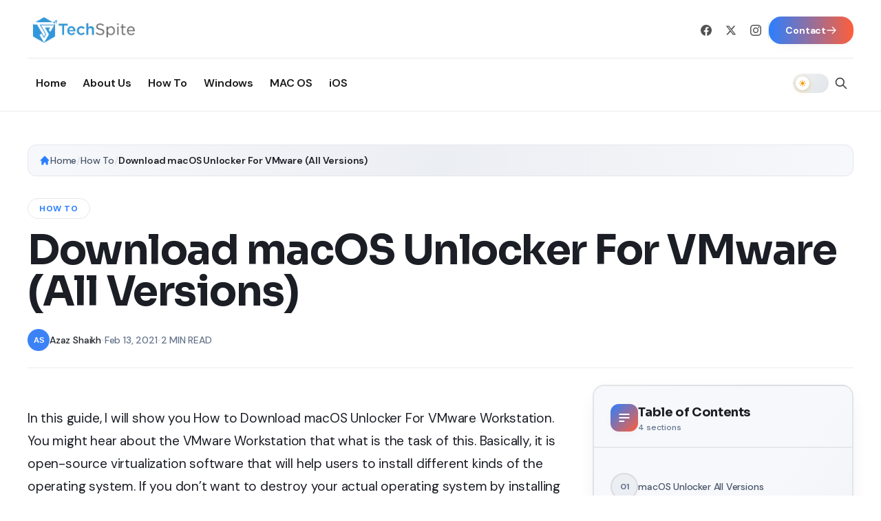

--- FILE ---
content_type: text/html; charset=utf-8
request_url: https://techspite.com/macos-unlocker-for-vmware-all-versions
body_size: 44353
content:
<!DOCTYPE html><html lang="en"><head><meta charSet="utf-8"/><meta name="viewport" content="width=device-width, initial-scale=1"/><link rel="preload" as="image" imageSrcSet="/_next/image?url=https%3A%2F%2Fwriteflow-media.s3.amazonaws.com%2Fsites%2F16%2Fmedia%2F2025%2F10%2Ftechspiteheader-R70rgE.png&amp;w=256&amp;q=75 1x, /_next/image?url=https%3A%2F%2Fwriteflow-media.s3.amazonaws.com%2Fsites%2F16%2Fmedia%2F2025%2F10%2Ftechspiteheader-R70rgE.png&amp;w=384&amp;q=75 2x" fetchPriority="high"/><link rel="preload" as="image" imageSrcSet="/_next/image?url=https%3A%2F%2Fwriteflow-media.s3.amazonaws.com%2Fsites%2F16%2Fmedia%2F2025%2F10%2Ftechspiteheader-R70rgE.png&amp;w=256&amp;q=75 1x, /_next/image?url=https%3A%2F%2Fwriteflow-media.s3.amazonaws.com%2Fsites%2F16%2Fmedia%2F2025%2F10%2Ftechspiteheader-R70rgE.png&amp;w=640&amp;q=75 2x" fetchPriority="high"/><link rel="preload" as="image" imageSrcSet="/_next/image?url=https%3A%2F%2Fwriteflow-media.s3.amazonaws.com%2Fsites%2F16%2Fmedia%2F2025%2F10%2Fdownload-macos-unlocker-for-vmware-BWXYCM.png&amp;w=640&amp;q=75 640w, /_next/image?url=https%3A%2F%2Fwriteflow-media.s3.amazonaws.com%2Fsites%2F16%2Fmedia%2F2025%2F10%2Fdownload-macos-unlocker-for-vmware-BWXYCM.png&amp;w=750&amp;q=75 750w, /_next/image?url=https%3A%2F%2Fwriteflow-media.s3.amazonaws.com%2Fsites%2F16%2Fmedia%2F2025%2F10%2Fdownload-macos-unlocker-for-vmware-BWXYCM.png&amp;w=828&amp;q=75 828w, /_next/image?url=https%3A%2F%2Fwriteflow-media.s3.amazonaws.com%2Fsites%2F16%2Fmedia%2F2025%2F10%2Fdownload-macos-unlocker-for-vmware-BWXYCM.png&amp;w=1080&amp;q=75 1080w, /_next/image?url=https%3A%2F%2Fwriteflow-media.s3.amazonaws.com%2Fsites%2F16%2Fmedia%2F2025%2F10%2Fdownload-macos-unlocker-for-vmware-BWXYCM.png&amp;w=1200&amp;q=75 1200w, /_next/image?url=https%3A%2F%2Fwriteflow-media.s3.amazonaws.com%2Fsites%2F16%2Fmedia%2F2025%2F10%2Fdownload-macos-unlocker-for-vmware-BWXYCM.png&amp;w=1920&amp;q=75 1920w, /_next/image?url=https%3A%2F%2Fwriteflow-media.s3.amazonaws.com%2Fsites%2F16%2Fmedia%2F2025%2F10%2Fdownload-macos-unlocker-for-vmware-BWXYCM.png&amp;w=2048&amp;q=75 2048w, /_next/image?url=https%3A%2F%2Fwriteflow-media.s3.amazonaws.com%2Fsites%2F16%2Fmedia%2F2025%2F10%2Fdownload-macos-unlocker-for-vmware-BWXYCM.png&amp;w=3840&amp;q=75 3840w" imageSizes="(max-width: 640px) 100vw, 90vw" fetchPriority="high"/><link rel="preload" as="image" imageSrcSet="/_next/image?url=https%3A%2F%2Fwriteflow-media.s3.amazonaws.com%2Fsites%2F16%2Fmedia%2F2025%2F10%2Fdownload-macos-unlocker-for-vmware-BWXYCM.png&amp;w=640&amp;q=75 640w, /_next/image?url=https%3A%2F%2Fwriteflow-media.s3.amazonaws.com%2Fsites%2F16%2Fmedia%2F2025%2F10%2Fdownload-macos-unlocker-for-vmware-BWXYCM.png&amp;w=750&amp;q=75 750w, /_next/image?url=https%3A%2F%2Fwriteflow-media.s3.amazonaws.com%2Fsites%2F16%2Fmedia%2F2025%2F10%2Fdownload-macos-unlocker-for-vmware-BWXYCM.png&amp;w=828&amp;q=75 828w, /_next/image?url=https%3A%2F%2Fwriteflow-media.s3.amazonaws.com%2Fsites%2F16%2Fmedia%2F2025%2F10%2Fdownload-macos-unlocker-for-vmware-BWXYCM.png&amp;w=1080&amp;q=75 1080w, /_next/image?url=https%3A%2F%2Fwriteflow-media.s3.amazonaws.com%2Fsites%2F16%2Fmedia%2F2025%2F10%2Fdownload-macos-unlocker-for-vmware-BWXYCM.png&amp;w=1200&amp;q=75 1200w, /_next/image?url=https%3A%2F%2Fwriteflow-media.s3.amazonaws.com%2Fsites%2F16%2Fmedia%2F2025%2F10%2Fdownload-macos-unlocker-for-vmware-BWXYCM.png&amp;w=1920&amp;q=75 1920w, /_next/image?url=https%3A%2F%2Fwriteflow-media.s3.amazonaws.com%2Fsites%2F16%2Fmedia%2F2025%2F10%2Fdownload-macos-unlocker-for-vmware-BWXYCM.png&amp;w=2048&amp;q=75 2048w, /_next/image?url=https%3A%2F%2Fwriteflow-media.s3.amazonaws.com%2Fsites%2F16%2Fmedia%2F2025%2F10%2Fdownload-macos-unlocker-for-vmware-BWXYCM.png&amp;w=3840&amp;q=75 3840w" imageSizes="66vw" fetchPriority="high"/><link rel="stylesheet" href="/_next/static/css/5d3dfc5428f1bfc5.css" data-precedence="next"/><link rel="stylesheet" href="/_next/static/css/b8e302d41b271438.css" data-precedence="next"/><link rel="stylesheet" href="/_next/static/css/c5448c6afb9f2137.css" data-precedence="next"/><link rel="preload" as="script" fetchPriority="low" href="/_next/static/chunks/webpack-7a737e87fdcf0443.js"/><script src="/_next/static/chunks/94c12b52-28918639cfe244a8.js" async=""></script><script src="/_next/static/chunks/842-10ae88b807e5687d.js" async=""></script><script src="/_next/static/chunks/main-app-fc69f9ffbad2e24f.js" async=""></script><script src="/_next/static/chunks/812-f0edad9f03e4acfc.js" async=""></script><script src="/_next/static/chunks/750-e054b8395783a957.js" async=""></script><script src="/_next/static/chunks/322-eaf3bcc598ca106e.js" async=""></script><script src="/_next/static/chunks/app/layout-778dd88706e268ab.js" async=""></script><script src="/_next/static/chunks/441-cb60cb2a7cc28263.js" async=""></script><script src="/_next/static/chunks/639-8012026245745641.js" async=""></script><script src="/_next/static/chunks/app/%5Bslug%5D/page-47f58bdce36a8903.js" async=""></script><link rel="preload" href="https://www.googletagmanager.com/gtag/js?id=G-80ECK830Z4" as="script"/><meta name="theme-color" media="(prefers-color-scheme: dark)" content="#0a0a0a"/><meta name="theme-color" content="#ffffff"/><meta name="color-scheme" content="light dark"/><title>Download macOS Unlocker For VMware (All Versions) - TechSpite</title><meta name="description" content="From this article, you will learn Download macOS Unlocker For VMware (All Versions). This article is very helpful for you."/><meta name="author" content="Azaz Shaikh"/><meta name="keywords" content="Download macOS, macos, macOS Unlocker, Unlocker, Unlocker for VMware, VMware, How To, MAC OS"/><meta name="robots" content="index, follow"/><meta name="googlebot" content="index, follow, max-video-preview:-1, max-image-preview:large, max-snippet:-1"/><meta name="bingbot" content="index, follow, max-snippet:-1, max-image-preview:large, max-video-preview:-1"/><link rel="canonical" href="https://techspite.com/macos-unlocker-for-vmware-all-versions"/><meta name="google-site-verification" content="4ow9R36ZtaLsVVmTZeJAp3y20ODHPF6nZReAPM_Dgyo"/><meta property="og:title" content="Download macOS Unlocker For VMware (All Versions) - TechSpite"/><meta property="og:description" content="From this article, you will learn Download macOS Unlocker For VMware (All Versions). This article is very helpful for you."/><meta property="og:url" content="https://techspite.com/macos-unlocker-for-vmware-all-versions"/><meta property="og:site_name" content="TechSpite"/><meta property="og:locale" content="en_US"/><meta property="og:image" content="https://writeflow-media.s3.amazonaws.com/sites/16/media/2025/10/download-macos-unlocker-for-vmware-BWXYCM.png"/><meta property="og:image:width" content="1200"/><meta property="og:image:height" content="630"/><meta property="og:image:alt" content="Download macOS Unlocker For VMware (All Versions)"/><meta property="og:type" content="article"/><meta property="article:published_time" content="2021-02-13T09:38:43.000000Z"/><meta property="article:author" content="Azaz Shaikh"/><meta name="twitter:card" content="summary_large_image"/><meta name="twitter:creator" content="@AzazShaikh"/><meta name="twitter:title" content="Download macOS Unlocker For VMware (All Versions) - TechSpite"/><meta name="twitter:description" content="From this article, you will learn Download macOS Unlocker For VMware (All Versions). This article is very helpful for you."/><meta name="twitter:image" content="https://writeflow-media.s3.amazonaws.com/sites/16/media/2025/10/download-macos-unlocker-for-vmware-BWXYCM.png"/><link rel="shortcut icon" href="https://writeflow-media.s3.amazonaws.com/sites/16/media/2025/10/techspiteicon-sawvBP.png"/><link rel="icon" href="https://writeflow-media.s3.amazonaws.com/sites/16/media/2025/10/techspiteicon-sawvBP.png"/><link rel="apple-touch-icon" href="https://writeflow-media.s3.amazonaws.com/sites/16/media/2025/10/techspiteheader-R70rgE.png"/><meta name="next-size-adjust"/><script src="/_next/static/chunks/polyfills-78c92fac7aa8fdd8.js" noModule=""></script></head><body class="__variable_0eeb07 __variable_af938a __variable_e896d9 min-h-screen flex flex-col antialiased"><script>!function(){try{var d=document.documentElement,c=d.classList;c.remove('light','dark');var e=localStorage.getItem('theme');if('system'===e||(!e&&false)){var t='(prefers-color-scheme: dark)',m=window.matchMedia(t);if(m.media!==t||m.matches){d.style.colorScheme = 'dark';c.add('dark')}else{d.style.colorScheme = 'light';c.add('light')}}else if(e){c.add(e|| '')}else{c.add('light')}if(e==='light'||e==='dark'||!e)d.style.colorScheme=e||'light'}catch(e){}}()</script><header class="sticky top-0 z-40 bg-white dark:bg-neutral-900 border-b border-neutral-200/80 dark:border-neutral-700/80" role="banner"><div class="container py-4 md:py-5"><div class="flex lg:hidden min-h-[3.5rem] items-center justify-between gap-3"><div class="flex items-center"><button type="button" aria-label="Open navigation" aria-expanded="false" class="inline-flex h-11 w-11 items-center justify-center rounded-lg bg-white dark:bg-neutral-800 text-neutral-900 dark:text-white border border-neutral-200 dark:border-neutral-700 transition-all duration-300 hover:bg-neutral-100 dark:hover:bg-neutral-700 hover:scale-105 active:scale-95 focus-visible:outline-none focus-visible:ring-2 focus-visible:ring-red-500/50"><svg aria-hidden="true" viewBox="0 0 24 24" class="size-6" focusable="false"><path fill="currentColor" d="M4 6.75A.75.75 0 0 1 4.75 6h14.5a.75.75 0 0 1 0 1.5H4.75A.75.75 0 0 1 4 6.75zm0 5A.75.75 0 0 1 4.75 11h14.5a.75.75 0 0 1 0 1.5H4.75A.75.75 0 0 1 4 11.75zm.75 4.25a.75.75 0 0 0 0 1.5h14.5a.75.75 0 0 0 0-1.5H4.75z"></path></svg></button></div><div class="flex-1 flex justify-center"><a aria-label="Go to homepage" class="flex items-center group transition-all duration-300 hover:opacity-90" href="/"><img alt="TechSpite" fetchPriority="high" width="160" height="50" decoding="async" data-nimg="1" class="h-8 md:h-9 w-auto object-contain transition-transform duration-300 group-hover:scale-105" style="color:transparent" srcSet="/_next/image?url=https%3A%2F%2Fwriteflow-media.s3.amazonaws.com%2Fsites%2F16%2Fmedia%2F2025%2F10%2Ftechspiteheader-R70rgE.png&amp;w=256&amp;q=75 1x, /_next/image?url=https%3A%2F%2Fwriteflow-media.s3.amazonaws.com%2Fsites%2F16%2Fmedia%2F2025%2F10%2Ftechspiteheader-R70rgE.png&amp;w=384&amp;q=75 2x" src="/_next/image?url=https%3A%2F%2Fwriteflow-media.s3.amazonaws.com%2Fsites%2F16%2Fmedia%2F2025%2F10%2Ftechspiteheader-R70rgE.png&amp;w=384&amp;q=75"/></a></div><div class="flex items-center gap-2"><div class="w-[52px] h-7 rounded-full bg-neutral-200 dark:bg-neutral-800 animate-pulse"></div><button type="button" aria-label="Open search" class="inline-flex h-9 w-9 items-center justify-center text-neutral-700 dark:text-neutral-300 transition-all duration-300 hover:text-[#C13832] dark:hover:text-[#C13832] focus-visible:outline-none"><svg class="w-4 h-4" fill="none" stroke="currentColor" stroke-width="2" viewBox="0 0 24 24"><path stroke-linecap="round" stroke-linejoin="round" d="M21 21l-6-6m2-5a7 7 0 11-14 0 7 7 0 0114 0z"></path></svg></button></div></div><div class="hidden lg:block"><div class="flex items-center justify-between pb-4 border-b border-neutral-200/80 dark:border-neutral-700/80"><a aria-label="Go to homepage" class="flex items-center group transition-all duration-300 hover:opacity-90" href="/"><img alt="TechSpite" fetchPriority="high" width="200" height="60" decoding="async" data-nimg="1" class="h-10 lg:h-12 w-auto object-contain transition-transform duration-300 group-hover:scale-105" style="color:transparent" srcSet="/_next/image?url=https%3A%2F%2Fwriteflow-media.s3.amazonaws.com%2Fsites%2F16%2Fmedia%2F2025%2F10%2Ftechspiteheader-R70rgE.png&amp;w=256&amp;q=75 1x, /_next/image?url=https%3A%2F%2Fwriteflow-media.s3.amazonaws.com%2Fsites%2F16%2Fmedia%2F2025%2F10%2Ftechspiteheader-R70rgE.png&amp;w=640&amp;q=75 2x" src="/_next/image?url=https%3A%2F%2Fwriteflow-media.s3.amazonaws.com%2Fsites%2F16%2Fmedia%2F2025%2F10%2Ftechspiteheader-R70rgE.png&amp;w=640&amp;q=75"/></a><div class="flex items-center gap-3"><a href="https://www.facebook.com/electronicfirst/" target="_blank" rel="noopener noreferrer" aria-label="Facebook" class="inline-flex h-9 w-9 items-center justify-center text-neutral-600 dark:text-neutral-400 transition-all duration-300 hover:text-[#C13832] dark:hover:text-[#C13832] focus-visible:outline-none"><svg class="w-4 h-4" fill="currentColor" viewBox="0 0 24 24"><path d="M24 12.073c0-6.627-5.373-12-12-12s-12 5.373-12 12c0 5.99 4.388 10.954 10.125 11.854v-8.385H7.078v-3.47h3.047V9.43c0-3.007 1.792-4.669 4.533-4.669 1.312 0 2.686.235 2.686.235v2.953H15.83c-1.491 0-1.956.925-1.956 1.874v2.25h3.328l-.532 3.47h-2.796v8.385C19.612 23.027 24 18.062 24 12.073z"></path></svg></a><a href="https://twitter.com/ElectronicFirst" target="_blank" rel="noopener noreferrer" aria-label="X / Twitter" class="inline-flex h-9 w-9 items-center justify-center text-neutral-600 dark:text-neutral-400 transition-all duration-300 hover:text-[#C13832] dark:hover:text-[#C13832] focus-visible:outline-none"><svg class="w-4 h-4" fill="currentColor" viewBox="0 0 24 24"><path d="M18.244 2.25h3.308l-7.227 8.26 8.502 11.24H16.17l-5.214-6.817L4.99 21.75H1.68l7.73-8.835L1.254 2.25H8.08l4.713 6.231zm-1.161 17.52h1.833L7.084 4.126H5.117z"></path></svg></a><a href="https://www.instagram.com/electronicfirstcom/" target="_blank" rel="noopener noreferrer" aria-label="Instagram" class="inline-flex h-9 w-9 items-center justify-center text-neutral-600 dark:text-neutral-400 transition-all duration-300 hover:text-[#C13832] dark:hover:text-[#C13832] focus-visible:outline-none"><svg class="w-4 h-4" fill="currentColor" viewBox="0 0 24 24"><path d="M12 2.163c3.204 0 3.584.012 4.85.07 3.252.148 4.771 1.691 4.919 4.919.058 1.265.069 1.645.069 4.849 0 3.205-.012 3.584-.069 4.849-.149 3.225-1.664 4.771-4.919 4.919-1.266.058-1.644.07-4.85.07-3.204 0-3.584-.012-4.849-.07-3.26-.149-4.771-1.699-4.919-4.92-.058-1.265-.07-1.644-.07-4.849 0-3.204.013-3.583.07-4.849.149-3.227 1.664-4.771 4.919-4.919 1.266-.057 1.645-.069 4.849-.069zm0-2.163c-3.259 0-3.667.014-4.947.072-4.358.2-6.78 2.618-6.98 6.98-.059 1.281-.073 1.689-.073 4.948 0 3.259.014 3.668.072 4.948.2 4.358 2.618 6.78 6.98 6.98 1.281.058 1.689.072 4.948.072 3.259 0 3.668-.014 4.948-.072 4.354-.2 6.782-2.618 6.979-6.98.059-1.28.073-1.689.073-4.948 0-3.259-.014-3.667-.072-4.947-.196-4.354-2.617-6.78-6.979-6.98-1.281-.059-1.69-.073-4.949-.073zm0 5.838c-3.403 0-6.162 2.759-6.162 6.162s2.759 6.163 6.162 6.163 6.162-2.759 6.162-6.163c0-3.403-2.759-6.162-6.162-6.162zm0 10.162c-2.209 0-4-1.79-4-4 0-2.209 1.791-4 4-4s4 1.791 4 4c0 2.21-1.791 4-4 4zm6.406-11.845c-.796 0-1.441.645-1.441 1.44s.645 1.44 1.441 1.44c.795 0 1.439-.645 1.439-1.44s-.644-1.44-1.439-1.44z"></path></svg></a><div class="h-6 w-px bg-neutral-300/60 dark:bg-neutral-600/60"></div><a class="group relative px-6 py-2.5 bg-gradient-to-r from-primary to-accent text-white text-sm font-bold rounded-lg transition-all duration-300 hover:shadow-xl hover:shadow-primary/30 hover:scale-105 focus-visible:outline-none focus-visible:ring-4 focus-visible:ring-primary/30 shadow-md overflow-hidden" href="/contact"><span class="absolute inset-0 bg-gradient-to-r from-accent to-primary opacity-0 group-hover:opacity-100 transition-opacity duration-300"></span><span class="relative flex items-center gap-2"><span>Contact</span><svg class="w-4 h-4 group-hover:translate-x-0.5 transition-transform duration-200" fill="none" stroke="currentColor" viewBox="0 0 24 24"><path stroke-linecap="round" stroke-linejoin="round" stroke-width="2" d="M14 5l7 7m0 0l-7 7m7-7H3"></path></svg></span></a></div></div><div class="flex items-center justify-between pt-4"><nav class="flex items-center" aria-label="Primary"><ul class="flex items-center gap-1 bg-transparent border-0 p-0 m-0"><li class="relative"><a target="_self" rel="noopener noreferrer" data-active="false" class="inline-flex items-center gap-1.5 px-3 py-2 text-[15px] font-medium transition-all duration-300 text-[#1a1a1a] dark:text-neutral-200 hover:text-[#C13832] dark:hover:text-[#C13832]" href="https://techspite.com/"><span>Home</span></a></li><li class="relative"><a target="_self" data-active="false" class="inline-flex items-center gap-1.5 px-3 py-2 text-[15px] font-medium transition-all duration-300 text-[#1a1a1a] dark:text-neutral-200 hover:text-[#C13832] dark:hover:text-[#C13832]" href="/about-us"><span>About Us</span></a></li><li class="relative"><a target="_self" data-active="false" class="inline-flex items-center gap-1.5 px-3 py-2 text-[15px] font-medium transition-all duration-300 text-[#1a1a1a] dark:text-neutral-200 hover:text-[#C13832] dark:hover:text-[#C13832]" href="/category/how-to"><span>How To</span></a></li><li class="relative"><a target="_self" data-active="false" class="inline-flex items-center gap-1.5 px-3 py-2 text-[15px] font-medium transition-all duration-300 text-[#1a1a1a] dark:text-neutral-200 hover:text-[#C13832] dark:hover:text-[#C13832]" href="/category/windows"><span>Windows</span></a></li><li class="relative"><a target="_self" data-active="false" class="inline-flex items-center gap-1.5 px-3 py-2 text-[15px] font-medium transition-all duration-300 text-[#1a1a1a] dark:text-neutral-200 hover:text-[#C13832] dark:hover:text-[#C13832]" href="/category/mac-os"><span>MAC OS</span></a></li><li class="relative"><a target="_self" data-active="false" class="inline-flex items-center gap-1.5 px-3 py-2 text-[15px] font-medium transition-all duration-300 text-[#1a1a1a] dark:text-neutral-200 hover:text-[#C13832] dark:hover:text-[#C13832]" href="/category/ios"><span>iOS</span></a></li></ul></nav><div class="flex items-center gap-2"><div class="w-[52px] h-7 rounded-full bg-neutral-200 dark:bg-neutral-800 animate-pulse"></div><button type="button" aria-label="Open search" class="inline-flex h-9 w-9 items-center justify-center text-neutral-700 dark:text-neutral-300 transition-all duration-300 hover:text-[#C13832] dark:hover:text-[#C13832] focus-visible:outline-none"><svg class="w-5 h-5" fill="none" stroke="currentColor" stroke-width="2" viewBox="0 0 24 24"><path stroke-linecap="round" stroke-linejoin="round" d="M21 21l-6-6m2-5a7 7 0 11-14 0 7 7 0 0114 0z"></path></svg></button></div></div></div></div></header><main class="flex-1"><!--$--><div class="container py-8 lg:py-12"><script type="application/ld+json">{"@context":"https://schema.org","@type":"Article","headline":"Download macOS Unlocker For VMware (All Versions)","description":"In this guide, I will show you How to Download macOS Unlocker For VMware Workstation. You might hear about the VMware Workstation that what is the task of this. Basically, it is open-source virtualization software that will help users to install different kinds of the operating system. If you don’t want to destroy your actual","image":{"@type":"ImageObject","url":"https://writeflow-media.s3.amazonaws.com/sites/16/media/2025/10/download-macos-unlocker-for-vmware-BWXYCM.png","width":"1200","height":"630"},"datePublished":"2021-02-13T09:38:43.000000Z","dateModified":"2021-02-13T09:38:43.000000Z","author":{"@type":"Person","name":"Azaz Shaikh","image":"[data-uri]"},"publisher":{"@type":"Organization","name":"TechSpite","logo":{"@type":"ImageObject","url":"https://techspite.com/logo.png"}},"mainEntityOfPage":{"@type":"WebPage","@id":"https://techspite.com/macos-unlocker-for-vmware-all-versions"},"articleSection":["How To","MAC OS"],"timeRequired":"PT2M","keywords":"Download macOS, macos, macOS Unlocker, Unlocker, Unlocker for VMware, VMware, How To, MAC OS","inLanguage":"en-US","isAccessibleForFree":true}</script><script type="application/ld+json">{"@context":"https://schema.org","@type":"BreadcrumbList","itemListElement":[{"@type":"ListItem","position":1,"name":"Home","item":"https://techspite.com"},{"@type":"ListItem","position":2,"name":"How To","item":"https://techspite.com/category/how-to"},{"@type":"ListItem","position":3,"name":"Download macOS Unlocker For VMware (All Versions)","item":"https://techspite.com/macos-unlocker-for-vmware-all-versions"}]}</script><nav aria-label="Breadcrumb" class="mb-8 max-w-7xl mx-auto"><ol class="flex flex-wrap items-center gap-2 text-sm bg-gradient-to-r from-surface via-elev to-surface border border-border/60 dark:border-border/40 rounded-xl px-4 py-3 shadow-sm"><li class="flex items-center gap-2"><svg class="w-4 h-4 text-primary" fill="currentColor" viewBox="0 0 20 20"><path d="M10.707 2.293a1 1 0 00-1.414 0l-7 7a1 1 0 001.414 1.414L4 10.414V17a1 1 0 001 1h2a1 1 0 001-1v-2a1 1 0 011-1h2a1 1 0 011 1v2a1 1 0 001 1h2a1 1 0 001-1v-6.586l.293.293a1 1 0 001.414-1.414l-7-7z"></path></svg><a class="font-medium text-text-secondary hover:text-primary transition-colors duration-200" href="/">Home</a></li><li><span class="text-border font-bold">/</span></li><li><a class="font-medium text-text-secondary hover:text-primary transition-colors duration-200" href="/category/how-to">How To</a></li><li><span class="text-border font-bold">/</span></li><li class="text-text dark:text-white font-semibold truncate max-w-[200px] sm:max-w-md">Download macOS Unlocker For VMware (All Versions)</li></ol></nav><article class="max-w-7xl mx-auto"><header class="mb-6"><div class="mb-4"><a href="/category/how-to"><span class="inline-block px-4 py-1.5 text-xs font-bold uppercase tracking-wider text-primary bg-primary/10 rounded-full border border-primary/20 hover:bg-primary/20 transition-colors duration-200">How To</span></a></div><h1 class="font-serif text-3xl sm:text-4xl md:text-5xl lg:text-6xl font-bold text-text dark:text-white leading-[1.15] tracking-tight mb-6">Download macOS Unlocker For VMware (All Versions)</h1><div class="flex flex-wrap items-center gap-4 text-sm text-muted pb-6 border-b border-border"><div class="flex items-center gap-2"><img alt="Azaz Shaikh" width="32" height="32" decoding="async" data-nimg="1" class="rounded-full" style="color:transparent" src="[data-uri]"/><span class="font-medium text-text dark:text-white">Azaz Shaikh</span></div><span class="text-border">•</span><time class="font-medium">Feb 13, 2021</time><span class="text-border">•</span><span class="font-medium">2 MIN READ</span></div></header><figure class="relative w-full overflow-hidden rounded-2xl bg-elev shadow-xl lg:hidden aspect-[16/10] sm:aspect-[16/9] mb-6"><img alt="Download macOS Unlocker For VMware (All Versions)" fetchPriority="high" decoding="async" data-nimg="fill" class="object-cover" style="position:absolute;height:100%;width:100%;left:0;top:0;right:0;bottom:0;color:transparent" sizes="(max-width: 640px) 100vw, 90vw" srcSet="/_next/image?url=https%3A%2F%2Fwriteflow-media.s3.amazonaws.com%2Fsites%2F16%2Fmedia%2F2025%2F10%2Fdownload-macos-unlocker-for-vmware-BWXYCM.png&amp;w=640&amp;q=75 640w, /_next/image?url=https%3A%2F%2Fwriteflow-media.s3.amazonaws.com%2Fsites%2F16%2Fmedia%2F2025%2F10%2Fdownload-macos-unlocker-for-vmware-BWXYCM.png&amp;w=750&amp;q=75 750w, /_next/image?url=https%3A%2F%2Fwriteflow-media.s3.amazonaws.com%2Fsites%2F16%2Fmedia%2F2025%2F10%2Fdownload-macos-unlocker-for-vmware-BWXYCM.png&amp;w=828&amp;q=75 828w, /_next/image?url=https%3A%2F%2Fwriteflow-media.s3.amazonaws.com%2Fsites%2F16%2Fmedia%2F2025%2F10%2Fdownload-macos-unlocker-for-vmware-BWXYCM.png&amp;w=1080&amp;q=75 1080w, /_next/image?url=https%3A%2F%2Fwriteflow-media.s3.amazonaws.com%2Fsites%2F16%2Fmedia%2F2025%2F10%2Fdownload-macos-unlocker-for-vmware-BWXYCM.png&amp;w=1200&amp;q=75 1200w, /_next/image?url=https%3A%2F%2Fwriteflow-media.s3.amazonaws.com%2Fsites%2F16%2Fmedia%2F2025%2F10%2Fdownload-macos-unlocker-for-vmware-BWXYCM.png&amp;w=1920&amp;q=75 1920w, /_next/image?url=https%3A%2F%2Fwriteflow-media.s3.amazonaws.com%2Fsites%2F16%2Fmedia%2F2025%2F10%2Fdownload-macos-unlocker-for-vmware-BWXYCM.png&amp;w=2048&amp;q=75 2048w, /_next/image?url=https%3A%2F%2Fwriteflow-media.s3.amazonaws.com%2Fsites%2F16%2Fmedia%2F2025%2F10%2Fdownload-macos-unlocker-for-vmware-BWXYCM.png&amp;w=3840&amp;q=75 3840w" src="/_next/image?url=https%3A%2F%2Fwriteflow-media.s3.amazonaws.com%2Fsites%2F16%2Fmedia%2F2025%2F10%2Fdownload-macos-unlocker-for-vmware-BWXYCM.png&amp;w=3840&amp;q=75"/><div class="absolute inset-0 bg-gradient-to-t from-black/20 via-transparent to-transparent"></div></figure><div class="lg:hidden mb-6"></div><div class="hidden lg:grid lg:grid-cols-12 gap-8"><div class="col-span-8 space-y-8"><figure class="relative w-full aspect-video overflow-hidden rounded-2xl bg-elev shadow-xl"><img alt="Download macOS Unlocker For VMware (All Versions)" fetchPriority="high" decoding="async" data-nimg="fill" class="object-cover" style="position:absolute;height:100%;width:100%;left:0;top:0;right:0;bottom:0;color:transparent" sizes="66vw" srcSet="/_next/image?url=https%3A%2F%2Fwriteflow-media.s3.amazonaws.com%2Fsites%2F16%2Fmedia%2F2025%2F10%2Fdownload-macos-unlocker-for-vmware-BWXYCM.png&amp;w=640&amp;q=75 640w, /_next/image?url=https%3A%2F%2Fwriteflow-media.s3.amazonaws.com%2Fsites%2F16%2Fmedia%2F2025%2F10%2Fdownload-macos-unlocker-for-vmware-BWXYCM.png&amp;w=750&amp;q=75 750w, /_next/image?url=https%3A%2F%2Fwriteflow-media.s3.amazonaws.com%2Fsites%2F16%2Fmedia%2F2025%2F10%2Fdownload-macos-unlocker-for-vmware-BWXYCM.png&amp;w=828&amp;q=75 828w, /_next/image?url=https%3A%2F%2Fwriteflow-media.s3.amazonaws.com%2Fsites%2F16%2Fmedia%2F2025%2F10%2Fdownload-macos-unlocker-for-vmware-BWXYCM.png&amp;w=1080&amp;q=75 1080w, /_next/image?url=https%3A%2F%2Fwriteflow-media.s3.amazonaws.com%2Fsites%2F16%2Fmedia%2F2025%2F10%2Fdownload-macos-unlocker-for-vmware-BWXYCM.png&amp;w=1200&amp;q=75 1200w, /_next/image?url=https%3A%2F%2Fwriteflow-media.s3.amazonaws.com%2Fsites%2F16%2Fmedia%2F2025%2F10%2Fdownload-macos-unlocker-for-vmware-BWXYCM.png&amp;w=1920&amp;q=75 1920w, /_next/image?url=https%3A%2F%2Fwriteflow-media.s3.amazonaws.com%2Fsites%2F16%2Fmedia%2F2025%2F10%2Fdownload-macos-unlocker-for-vmware-BWXYCM.png&amp;w=2048&amp;q=75 2048w, /_next/image?url=https%3A%2F%2Fwriteflow-media.s3.amazonaws.com%2Fsites%2F16%2Fmedia%2F2025%2F10%2Fdownload-macos-unlocker-for-vmware-BWXYCM.png&amp;w=3840&amp;q=75 3840w" src="/_next/image?url=https%3A%2F%2Fwriteflow-media.s3.amazonaws.com%2Fsites%2F16%2Fmedia%2F2025%2F10%2Fdownload-macos-unlocker-for-vmware-BWXYCM.png&amp;w=3840&amp;q=75"/><div class="absolute inset-0 bg-gradient-to-t from-black/20 via-transparent to-transparent"></div></figure><div class="prose prose-lg max-w-none"><div id="post-content" class="prose prose-lg max-w-none
        prose-headings:font-serif prose-headings:text-text dark:prose-headings:text-white prose-headings:tracking-tight prose-headings:scroll-mt-24
        prose-h2:text-2xl md:prose-h2:text-3xl prose-h2:font-bold prose-h2:mt-10 prose-h2:mb-5 prose-h2:pb-3 prose-h2:border-b-2 prose-h2:border-border/60 dark:prose-h2:border-border/40
        prose-h3:text-xl md:prose-h3:text-2xl prose-h3:font-semibold prose-h3:mt-8 prose-h3:mb-4
        prose-h4:text-lg md:prose-h4:text-xl prose-h4:font-semibold prose-h4:mt-6 prose-h4:mb-3
        prose-p:text-text-secondary dark:prose-p:text-neutral-300 prose-p:leading-[1.8] prose-p:mb-6 prose-p:text-base md:prose-p:text-lg
        prose-a:text-primary prose-a:font-medium prose-a:no-underline hover:prose-a:underline prose-a:underline-offset-2 prose-a:transition-colors prose-a:duration-200
        prose-strong:text-text dark:prose-strong:text-white prose-strong:font-bold
        prose-em:text-text dark:prose-em:text-white prose-em:italic
        prose-blockquote:border-l-4 prose-blockquote:border-primary prose-blockquote:bg-gradient-to-r prose-blockquote:from-primary/5 prose-blockquote:to-transparent dark:prose-blockquote:from-primary/10 dark:prose-blockquote:to-transparent prose-blockquote:py-4 prose-blockquote:px-6 prose-blockquote:rounded-r-xl prose-blockquote:not-italic prose-blockquote:text-text dark:prose-blockquote:text-white prose-blockquote:my-8 prose-blockquote:shadow-sm
        prose-code:text-primary prose-code:bg-elev dark:prose-code:bg-surface prose-code:px-2 prose-code:py-1 prose-code:rounded-md prose-code:font-mono prose-code:text-sm prose-code:before:content-none prose-code:after:content-none prose-code:font-semibold
        prose-pre:bg-elev dark:prose-pre:bg-surface prose-pre:border-2 prose-pre:border-border dark:prose-pre:border-border/40 prose-pre:text-text dark:prose-pre:text-white prose-pre:rounded-xl prose-pre:my-8 prose-pre:p-5 prose-pre:shadow-lg
        prose-ul:text-text-secondary dark:prose-ul:text-neutral-300 prose-ul:my-6 prose-ul:space-y-2
        prose-ol:text-text-secondary dark:prose-ol:text-neutral-300 prose-ol:my-6 prose-ol:space-y-2
        prose-li:my-2 prose-li:leading-relaxed
        prose-img:rounded-xl prose-img:my-8 prose-img:shadow-lg prose-img:border prose-img:border-border
        prose-hr:border-border dark:prose-hr:border-border/40 prose-hr:my-12 prose-hr:border-t-2
        prose-table:border-2 prose-table:border-border dark:prose-table:border-border/40 prose-table:my-8 prose-table:rounded-lg prose-table:overflow-hidden prose-table:shadow-lg
        prose-thead:bg-gradient-to-r prose-thead:from-surface prose-thead:to-elev dark:prose-thead:from-surface dark:prose-thead:to-elev
        prose-th:text-text dark:prose-th:text-white prose-th:font-bold prose-th:px-4 prose-th:py-3 prose-th:border prose-th:border-border dark:prose-th:border-border/40
        prose-td:text-text-secondary dark:prose-td:text-neutral-300 prose-td:px-4 prose-td:py-3 prose-td:border prose-td:border-border dark:prose-td:border-border/40
        "><div><p>In this guide, I will show you How to Download macOS Unlocker For VMware Workstation. You might hear about the VMware Workstation that what is the task of this. Basically, it is open-source virtualization software that will help users to install different kinds of the operating system. If you don&#8217;t want to destroy your actual operating system by installing another operating system like Linux or Ubuntu then a Virtual Machine will be the best choice for you. Most of the programmer is using VMware for installing Kali Linux and continue their hacking or coding.</p> <p>But if you want to install VMware Workstation for the first time then you will surely not have the macOS option. It is the option that will allow you to install and experience Mac operating systems like macOS Mojave, macOS Catalina, and the newest macOS Big Sur. But new users get confused why VMware doesn&#8217;t have a macOS option. It has only one method in which you can activate macOS on your VMware Workstation.</p> <p>There is a tool for VMware by the name of macOS Unlocker for VMware. <strong>macOS Unlocker</strong> is really handy and free tool. By installing that tool you will automatically get the macOS option. Once you get the option then you will be completely ready to install macOS Mojave, Catalina, and macOS Big Sur on VMware Workstation.</p> <h2>macOS Unlocker All Versions</h2> <ul> <li><a href="https://mega.nz/file/q24WjQBA#2UqZL2eGw7wAkZU6AI-Hs62eLyhA7k0AXPPzlVXuWnM" target="_blank" rel="noopener">VMware Unlocker v3.0.0</a></li> <li><a href="https://mega.nz/file/T6g0TKxL#f6YLhw2MGu-_nLXbQu7567Fn59JDn_vKTKqM67l54o0" target="_blank" rel="noopener">VMware Unlocker v3.0.1</a></li> <li><a href="https://mega.nz/file/qq40SIjL#p6PIcWug5WkkMWO88BW8CsoS9ojLkFNkA_EbVKXPDh8" target="_blank" rel="noopener">VMware Unlocker v3.0.2</a></li> </ul> <h2>Download macOS Unlocker for VMware</h2> <p>Step 1. At first, it must close the window VMware Workstation. It is not run in the background of your windows.</p> <p><img class="aligncenter size-full wp-image-7934" src="https://writeflow-media.s3.amazonaws.com/sites/16/media/2025/10/2021-02-12-16-05-15-mSmxwL.jpg" alt="" width="1226" height="730"></p> <p>Step 2. When the unlocker is download is done then make sure to save it in the right place. Once it saves then <strong>Right-Click</strong> on the unlocker then tap on the <strong>Extract Here.</strong></p> <img class="size-full wp-image-7933" src="https://writeflow-media.s3.amazonaws.com/sites/16/media/2025/10/2021-02-12-16-02-44-Yjo6V2.jpg" alt="" width="411" height="442">Tap on the Extract Here <p>Step 3. Once you click on the extract here then you will get a folder then open the folder after that<strong> Right-Click </strong>on the <strong>Win-Install</strong> then click on the <strong>Run As Administrator.</strong></p> <img class="size-full wp-image-7935" src="https://writeflow-media.s3.amazonaws.com/sites/16/media/2025/10/2021-02-12-16-13-47-BPNkUg.jpg" alt="" width="1366" height="728">Click on the Run As Administrator <p>Step 4. Once you click on the run as administrator then the command prompt will open automatically. Then you need to wait for a minute to copy the essential files.</p> <img class="size-full wp-image-7936" src="https://writeflow-media.s3.amazonaws.com/sites/16/media/2025/10/2021-02-12-16-22-32-dV7etf.jpg" alt="" width="979" height="512">Wait For a Minute <p>Step 5. When the process is done then the command prompt will close automatically.</p> <p><img class="aligncenter size-full wp-image-7937" src="https://writeflow-media.s3.amazonaws.com/sites/16/media/2025/10/2021-02-12-16-28-13-OJKxuQ.jpg" alt="" width="979" height="512"></p> <h2>Create a New Virtual Machine</h2> <p>Step 1. At first, tap on the <strong>Create a New Virtual Machine.</strong></p> <img class="wp-image-7939 size-full" src="https://writeflow-media.s3.amazonaws.com/sites/16/media/2025/10/2021-02-12-18-38-28-f2aNyV.jpg" alt="Download macOS Unlocker For VMware" width="1228" height="674">Click on the Create a New Virtual Machine <p>Step 2. Here you need to select the <strong>Typical</strong> then click on the <strong>Next.</strong></p> <img class="wp-image-7940 size-full" src="https://writeflow-media.s3.amazonaws.com/sites/16/media/2025/10/2021-02-12-18-45-10-9pBcPu.jpg" alt="Download macOS Unlocker For VMware" width="428" height="430">Click on the Next <p>Step 3. Check the <strong>I Will Install The Operating System Later </strong>then hit the <strong>Next Button.</strong></p> <img class="wp-image-7941 size-full" src="https://writeflow-media.s3.amazonaws.com/sites/16/media/2025/10/2021-02-12-18-51-18-gYv8k2.jpg" alt="Download macOS Unlocker For VMware" width="428" height="430">Hit the Next Button <p>Step 4. Select the operating system and version according to your choice after that click on <strong>Next</strong> to install the operating system.</p> <img class="wp-image-7942 size-full" src="https://writeflow-media.s3.amazonaws.com/sites/16/media/2025/10/2021-02-12-18-55-43-C7nnDk.jpg" alt="Download macOS Unlocker For VMware" width="428" height="430">Click on the Next <p>Related Posts:</p> <p><a href="http://techspite.com/how-to-transfer-messages-from-iphone-to-mobile-phone-2021/">How to Transfer Messages from iPhone to Mobile Phone 2021</a></p> <p><a href="http://techspite.com/how-to-transfer-data-android-to-android-super-fast-2021/">How to Transfer Data Android to Android Super Fast 2021</a></p> <h2>Bottom Line</h2> <p>It was all about Download macOS Unlocker For VMware (All Versions). If you want to download a macOS unlocker for VMware then this article is a must for you. I hope after reading this article you will get something. If you are facing any kind of problem then don’t hesitate to leave comments in the comment section down below.</p></div></div></div><div class="pt-8 mt-10 border-t-2 border-border/80"><h3 class="font-serif text-xl font-bold text-text dark:text-white mb-5 flex items-center gap-2"><svg class="w-5 h-5 text-primary" fill="currentColor" viewBox="0 0 20 20"><path fill-rule="evenodd" d="M17.707 9.293a1 1 0 010 1.414l-7 7a1 1 0 01-1.414 0l-7-7A.997.997 0 012 10V5a3 3 0 013-3h5c.256 0 .512.098.707.293l7 7zM5 6a1 1 0 100-2 1 1 0 000 2z" clip-rule="evenodd"></path></svg>Tagged</h3><div class="flex flex-wrap gap-2.5"><a class="inline-flex items-center px-4 py-2 text-sm font-semibold bg-gradient-to-br from-surface via-surface to-elev border-2 border-border dark:border-border/60 text-text dark:text-white rounded-xl hover:bg-primary hover:text-white hover:border-primary transition-all duration-200 shadow-sm hover:shadow-md hover:scale-105" href="/tag/download-macos"><span class="text-primary mr-1.5">#</span>Download macOS</a><a class="inline-flex items-center px-4 py-2 text-sm font-semibold bg-gradient-to-br from-surface via-surface to-elev border-2 border-border dark:border-border/60 text-text dark:text-white rounded-xl hover:bg-primary hover:text-white hover:border-primary transition-all duration-200 shadow-sm hover:shadow-md hover:scale-105" href="/tag/macos"><span class="text-primary mr-1.5">#</span>macos</a><a class="inline-flex items-center px-4 py-2 text-sm font-semibold bg-gradient-to-br from-surface via-surface to-elev border-2 border-border dark:border-border/60 text-text dark:text-white rounded-xl hover:bg-primary hover:text-white hover:border-primary transition-all duration-200 shadow-sm hover:shadow-md hover:scale-105" href="/tag/macos-unlocker"><span class="text-primary mr-1.5">#</span>macOS Unlocker</a><a class="inline-flex items-center px-4 py-2 text-sm font-semibold bg-gradient-to-br from-surface via-surface to-elev border-2 border-border dark:border-border/60 text-text dark:text-white rounded-xl hover:bg-primary hover:text-white hover:border-primary transition-all duration-200 shadow-sm hover:shadow-md hover:scale-105" href="/tag/unlocker"><span class="text-primary mr-1.5">#</span>Unlocker</a><a class="inline-flex items-center px-4 py-2 text-sm font-semibold bg-gradient-to-br from-surface via-surface to-elev border-2 border-border dark:border-border/60 text-text dark:text-white rounded-xl hover:bg-primary hover:text-white hover:border-primary transition-all duration-200 shadow-sm hover:shadow-md hover:scale-105" href="/tag/unlocker-for-vmware"><span class="text-primary mr-1.5">#</span>Unlocker for VMware</a><a class="inline-flex items-center px-4 py-2 text-sm font-semibold bg-gradient-to-br from-surface via-surface to-elev border-2 border-border dark:border-border/60 text-text dark:text-white rounded-xl hover:bg-primary hover:text-white hover:border-primary transition-all duration-200 shadow-sm hover:shadow-md hover:scale-105" href="/tag/vmware"><span class="text-primary mr-1.5">#</span>VMware</a></div></div><div class="mt-10 pt-8 border-t-2 border-border/80"><h3 class="font-serif text-xl font-bold text-text dark:text-white mb-5 flex items-center gap-2"><svg class="w-5 h-5 text-primary" fill="currentColor" viewBox="0 0 20 20"><path d="M15 8a3 3 0 10-2.977-2.63l-4.94 2.47a3 3 0 100 4.319l4.94 2.47a3 3 0 10.895-1.789l-4.94-2.47a3.027 3.027 0 000-.74l4.94-2.47C13.456 7.68 14.19 8 15 8z"></path></svg>Share This Article</h3></div></div><div class="col-span-4"><div class="sticky top-24 space-y-6"><div></div><div><aside class="bg-gradient-to-br from-surface via-surface to-elev border-2 border-border dark:border-border/60 rounded-2xl shadow-lg overflow-hidden "><div class="px-6 py-5 bg-gradient-to-r from-elev via-surface to-elev border-b-2 border-border/80"><div class="flex items-center gap-3"><div class="w-10 h-10 rounded-xl bg-gradient-to-br from-primary to-accent flex items-center justify-center shadow-md flex-shrink-0"><svg class="w-5 h-5 text-white" fill="currentColor" viewBox="0 0 20 20"><path d="M2 6a2 2 0 012-2h6a2 2 0 012 2v8a2 2 0 01-2 2H4a2 2 0 01-2-2V6zM14.553 7.106A1 1 0 0014 8v4a1 1 0 00.553.894l2 1A1 1 0 0018 13V7a1 1 0 00-1.447-.894l-2 1z"></path></svg></div><div><h3 class="font-serif text-xl font-bold text-text dark:text-white leading-tight">Recent Articles</h3><p class="text-xs text-muted mt-0.5">Fresh content from our blog</p></div></div></div><div class="p-4 space-y-4 max-h-[500px] overflow-y-auto custom-scrollbar"><article class="group"><a class="block bg-gradient-to-br from-surface via-elev/50 to-surface border border-border/40 dark:border-border/30 rounded-xl p-3 hover:shadow-lg hover:border-primary/40 transition-all duration-300 hover:scale-[1.02]" href="/instagram-marketing-10-trends-to-follow-in-2023"><div class="flex gap-3"><figure class="relative aspect-square w-20 h-20 flex-shrink-0 overflow-hidden rounded-lg bg-elev shadow-sm"><img alt="Instagram Marketing: 10 Trends To Follow In 2023" loading="lazy" decoding="async" data-nimg="fill" class="object-cover transition-transform duration-300 group-hover:scale-110" style="position:absolute;height:100%;width:100%;left:0;top:0;right:0;bottom:0;color:transparent" sizes="80px" srcSet="/_next/image?url=https%3A%2F%2Fwriteflow-media.s3.amazonaws.com%2Fsites%2F16%2Fmedia%2F2025%2F10%2Finstagram-marketing-featured-image-zDDIg2.webp&amp;w=16&amp;q=75 16w, /_next/image?url=https%3A%2F%2Fwriteflow-media.s3.amazonaws.com%2Fsites%2F16%2Fmedia%2F2025%2F10%2Finstagram-marketing-featured-image-zDDIg2.webp&amp;w=32&amp;q=75 32w, /_next/image?url=https%3A%2F%2Fwriteflow-media.s3.amazonaws.com%2Fsites%2F16%2Fmedia%2F2025%2F10%2Finstagram-marketing-featured-image-zDDIg2.webp&amp;w=48&amp;q=75 48w, /_next/image?url=https%3A%2F%2Fwriteflow-media.s3.amazonaws.com%2Fsites%2F16%2Fmedia%2F2025%2F10%2Finstagram-marketing-featured-image-zDDIg2.webp&amp;w=64&amp;q=75 64w, /_next/image?url=https%3A%2F%2Fwriteflow-media.s3.amazonaws.com%2Fsites%2F16%2Fmedia%2F2025%2F10%2Finstagram-marketing-featured-image-zDDIg2.webp&amp;w=96&amp;q=75 96w, /_next/image?url=https%3A%2F%2Fwriteflow-media.s3.amazonaws.com%2Fsites%2F16%2Fmedia%2F2025%2F10%2Finstagram-marketing-featured-image-zDDIg2.webp&amp;w=128&amp;q=75 128w, /_next/image?url=https%3A%2F%2Fwriteflow-media.s3.amazonaws.com%2Fsites%2F16%2Fmedia%2F2025%2F10%2Finstagram-marketing-featured-image-zDDIg2.webp&amp;w=256&amp;q=75 256w, /_next/image?url=https%3A%2F%2Fwriteflow-media.s3.amazonaws.com%2Fsites%2F16%2Fmedia%2F2025%2F10%2Finstagram-marketing-featured-image-zDDIg2.webp&amp;w=384&amp;q=75 384w, /_next/image?url=https%3A%2F%2Fwriteflow-media.s3.amazonaws.com%2Fsites%2F16%2Fmedia%2F2025%2F10%2Finstagram-marketing-featured-image-zDDIg2.webp&amp;w=640&amp;q=75 640w, /_next/image?url=https%3A%2F%2Fwriteflow-media.s3.amazonaws.com%2Fsites%2F16%2Fmedia%2F2025%2F10%2Finstagram-marketing-featured-image-zDDIg2.webp&amp;w=750&amp;q=75 750w, /_next/image?url=https%3A%2F%2Fwriteflow-media.s3.amazonaws.com%2Fsites%2F16%2Fmedia%2F2025%2F10%2Finstagram-marketing-featured-image-zDDIg2.webp&amp;w=828&amp;q=75 828w, /_next/image?url=https%3A%2F%2Fwriteflow-media.s3.amazonaws.com%2Fsites%2F16%2Fmedia%2F2025%2F10%2Finstagram-marketing-featured-image-zDDIg2.webp&amp;w=1080&amp;q=75 1080w, /_next/image?url=https%3A%2F%2Fwriteflow-media.s3.amazonaws.com%2Fsites%2F16%2Fmedia%2F2025%2F10%2Finstagram-marketing-featured-image-zDDIg2.webp&amp;w=1200&amp;q=75 1200w, /_next/image?url=https%3A%2F%2Fwriteflow-media.s3.amazonaws.com%2Fsites%2F16%2Fmedia%2F2025%2F10%2Finstagram-marketing-featured-image-zDDIg2.webp&amp;w=1920&amp;q=75 1920w, /_next/image?url=https%3A%2F%2Fwriteflow-media.s3.amazonaws.com%2Fsites%2F16%2Fmedia%2F2025%2F10%2Finstagram-marketing-featured-image-zDDIg2.webp&amp;w=2048&amp;q=75 2048w, /_next/image?url=https%3A%2F%2Fwriteflow-media.s3.amazonaws.com%2Fsites%2F16%2Fmedia%2F2025%2F10%2Finstagram-marketing-featured-image-zDDIg2.webp&amp;w=3840&amp;q=75 3840w" src="/_next/image?url=https%3A%2F%2Fwriteflow-media.s3.amazonaws.com%2Fsites%2F16%2Fmedia%2F2025%2F10%2Finstagram-marketing-featured-image-zDDIg2.webp&amp;w=3840&amp;q=75"/></figure><div class="flex-1 min-w-0 space-y-1.5"><span class="inline-block text-[10px] font-bold uppercase tracking-wider text-primary bg-primary/10 px-2 py-0.5 rounded">Featured</span><h4 class="font-serif text-sm font-bold text-text dark:text-white leading-tight group-hover:text-primary transition-colors duration-200 line-clamp-2">Instagram Marketing: 10 Trends To Follow In 2023</h4><time dateTime="2023-05-23T11:17:37.000Z" class="flex items-center gap-1 text-[10px] text-muted"><svg class="w-3 h-3" fill="currentColor" viewBox="0 0 20 20"><path fill-rule="evenodd" d="M6 2a1 1 0 00-1 1v1H4a2 2 0 00-2 2v10a2 2 0 002 2h12a2 2 0 002-2V6a2 2 0 00-2-2h-1V3a1 1 0 10-2 0v1H7V3a1 1 0 00-1-1zm0 5a1 1 0 000 2h8a1 1 0 100-2H6z" clip-rule="evenodd"></path></svg>May 23, 2023</time></div></div></a></article><article class="group"><a class="block bg-gradient-to-br from-surface via-elev/50 to-surface border border-border/40 dark:border-border/30 rounded-xl p-3 hover:shadow-lg hover:border-primary/40 transition-all duration-300 hover:scale-[1.02]" href="/11-must-know-tiktok-tips-for-going-viral"><div class="flex gap-3"><figure class="relative aspect-square w-20 h-20 flex-shrink-0 overflow-hidden rounded-lg bg-elev shadow-sm"><img alt="11 Must-Know TikTok Tips for Going Viral!" loading="lazy" decoding="async" data-nimg="fill" class="object-cover transition-transform duration-300 group-hover:scale-110" style="position:absolute;height:100%;width:100%;left:0;top:0;right:0;bottom:0;color:transparent" sizes="80px" srcSet="/_next/image?url=https%3A%2F%2Fwriteflow-media.s3.amazonaws.com%2Fsites%2F16%2Fmedia%2F2025%2F10%2Ftiktok-tips-featured-image-bb37yD.webp&amp;w=16&amp;q=75 16w, /_next/image?url=https%3A%2F%2Fwriteflow-media.s3.amazonaws.com%2Fsites%2F16%2Fmedia%2F2025%2F10%2Ftiktok-tips-featured-image-bb37yD.webp&amp;w=32&amp;q=75 32w, /_next/image?url=https%3A%2F%2Fwriteflow-media.s3.amazonaws.com%2Fsites%2F16%2Fmedia%2F2025%2F10%2Ftiktok-tips-featured-image-bb37yD.webp&amp;w=48&amp;q=75 48w, /_next/image?url=https%3A%2F%2Fwriteflow-media.s3.amazonaws.com%2Fsites%2F16%2Fmedia%2F2025%2F10%2Ftiktok-tips-featured-image-bb37yD.webp&amp;w=64&amp;q=75 64w, /_next/image?url=https%3A%2F%2Fwriteflow-media.s3.amazonaws.com%2Fsites%2F16%2Fmedia%2F2025%2F10%2Ftiktok-tips-featured-image-bb37yD.webp&amp;w=96&amp;q=75 96w, /_next/image?url=https%3A%2F%2Fwriteflow-media.s3.amazonaws.com%2Fsites%2F16%2Fmedia%2F2025%2F10%2Ftiktok-tips-featured-image-bb37yD.webp&amp;w=128&amp;q=75 128w, /_next/image?url=https%3A%2F%2Fwriteflow-media.s3.amazonaws.com%2Fsites%2F16%2Fmedia%2F2025%2F10%2Ftiktok-tips-featured-image-bb37yD.webp&amp;w=256&amp;q=75 256w, /_next/image?url=https%3A%2F%2Fwriteflow-media.s3.amazonaws.com%2Fsites%2F16%2Fmedia%2F2025%2F10%2Ftiktok-tips-featured-image-bb37yD.webp&amp;w=384&amp;q=75 384w, /_next/image?url=https%3A%2F%2Fwriteflow-media.s3.amazonaws.com%2Fsites%2F16%2Fmedia%2F2025%2F10%2Ftiktok-tips-featured-image-bb37yD.webp&amp;w=640&amp;q=75 640w, /_next/image?url=https%3A%2F%2Fwriteflow-media.s3.amazonaws.com%2Fsites%2F16%2Fmedia%2F2025%2F10%2Ftiktok-tips-featured-image-bb37yD.webp&amp;w=750&amp;q=75 750w, /_next/image?url=https%3A%2F%2Fwriteflow-media.s3.amazonaws.com%2Fsites%2F16%2Fmedia%2F2025%2F10%2Ftiktok-tips-featured-image-bb37yD.webp&amp;w=828&amp;q=75 828w, /_next/image?url=https%3A%2F%2Fwriteflow-media.s3.amazonaws.com%2Fsites%2F16%2Fmedia%2F2025%2F10%2Ftiktok-tips-featured-image-bb37yD.webp&amp;w=1080&amp;q=75 1080w, /_next/image?url=https%3A%2F%2Fwriteflow-media.s3.amazonaws.com%2Fsites%2F16%2Fmedia%2F2025%2F10%2Ftiktok-tips-featured-image-bb37yD.webp&amp;w=1200&amp;q=75 1200w, /_next/image?url=https%3A%2F%2Fwriteflow-media.s3.amazonaws.com%2Fsites%2F16%2Fmedia%2F2025%2F10%2Ftiktok-tips-featured-image-bb37yD.webp&amp;w=1920&amp;q=75 1920w, /_next/image?url=https%3A%2F%2Fwriteflow-media.s3.amazonaws.com%2Fsites%2F16%2Fmedia%2F2025%2F10%2Ftiktok-tips-featured-image-bb37yD.webp&amp;w=2048&amp;q=75 2048w, /_next/image?url=https%3A%2F%2Fwriteflow-media.s3.amazonaws.com%2Fsites%2F16%2Fmedia%2F2025%2F10%2Ftiktok-tips-featured-image-bb37yD.webp&amp;w=3840&amp;q=75 3840w" src="/_next/image?url=https%3A%2F%2Fwriteflow-media.s3.amazonaws.com%2Fsites%2F16%2Fmedia%2F2025%2F10%2Ftiktok-tips-featured-image-bb37yD.webp&amp;w=3840&amp;q=75"/></figure><div class="flex-1 min-w-0 space-y-1.5"><span class="inline-block text-[10px] font-bold uppercase tracking-wider text-primary bg-primary/10 px-2 py-0.5 rounded">Featured</span><h4 class="font-serif text-sm font-bold text-text dark:text-white leading-tight group-hover:text-primary transition-colors duration-200 line-clamp-2">11 Must-Know TikTok Tips for Going Viral!</h4><time dateTime="2023-05-17T11:27:23.000Z" class="flex items-center gap-1 text-[10px] text-muted"><svg class="w-3 h-3" fill="currentColor" viewBox="0 0 20 20"><path fill-rule="evenodd" d="M6 2a1 1 0 00-1 1v1H4a2 2 0 00-2 2v10a2 2 0 002 2h12a2 2 0 002-2V6a2 2 0 00-2-2h-1V3a1 1 0 10-2 0v1H7V3a1 1 0 00-1-1zm0 5a1 1 0 000 2h8a1 1 0 100-2H6z" clip-rule="evenodd"></path></svg>May 17, 2023</time></div></div></a></article><article class="group"><a class="block bg-gradient-to-br from-surface via-elev/50 to-surface border border-border/40 dark:border-border/30 rounded-xl p-3 hover:shadow-lg hover:border-primary/40 transition-all duration-300 hover:scale-[1.02]" href="/17-epic-facebook-tips-and-tricks-you-never-knew-existed"><div class="flex gap-3"><figure class="relative aspect-square w-20 h-20 flex-shrink-0 overflow-hidden rounded-lg bg-elev shadow-sm"><img alt="17 Epic Facebook Tips And Tricks You Never Knew Existed!" loading="lazy" decoding="async" data-nimg="fill" class="object-cover transition-transform duration-300 group-hover:scale-110" style="position:absolute;height:100%;width:100%;left:0;top:0;right:0;bottom:0;color:transparent" sizes="80px" srcSet="/_next/image?url=https%3A%2F%2Fwriteflow-media.s3.amazonaws.com%2Fsites%2F16%2Fmedia%2F2025%2F10%2Ffacebook-tips-and-tricks-featured-image-rJyBf6.webp&amp;w=16&amp;q=75 16w, /_next/image?url=https%3A%2F%2Fwriteflow-media.s3.amazonaws.com%2Fsites%2F16%2Fmedia%2F2025%2F10%2Ffacebook-tips-and-tricks-featured-image-rJyBf6.webp&amp;w=32&amp;q=75 32w, /_next/image?url=https%3A%2F%2Fwriteflow-media.s3.amazonaws.com%2Fsites%2F16%2Fmedia%2F2025%2F10%2Ffacebook-tips-and-tricks-featured-image-rJyBf6.webp&amp;w=48&amp;q=75 48w, /_next/image?url=https%3A%2F%2Fwriteflow-media.s3.amazonaws.com%2Fsites%2F16%2Fmedia%2F2025%2F10%2Ffacebook-tips-and-tricks-featured-image-rJyBf6.webp&amp;w=64&amp;q=75 64w, /_next/image?url=https%3A%2F%2Fwriteflow-media.s3.amazonaws.com%2Fsites%2F16%2Fmedia%2F2025%2F10%2Ffacebook-tips-and-tricks-featured-image-rJyBf6.webp&amp;w=96&amp;q=75 96w, /_next/image?url=https%3A%2F%2Fwriteflow-media.s3.amazonaws.com%2Fsites%2F16%2Fmedia%2F2025%2F10%2Ffacebook-tips-and-tricks-featured-image-rJyBf6.webp&amp;w=128&amp;q=75 128w, /_next/image?url=https%3A%2F%2Fwriteflow-media.s3.amazonaws.com%2Fsites%2F16%2Fmedia%2F2025%2F10%2Ffacebook-tips-and-tricks-featured-image-rJyBf6.webp&amp;w=256&amp;q=75 256w, /_next/image?url=https%3A%2F%2Fwriteflow-media.s3.amazonaws.com%2Fsites%2F16%2Fmedia%2F2025%2F10%2Ffacebook-tips-and-tricks-featured-image-rJyBf6.webp&amp;w=384&amp;q=75 384w, /_next/image?url=https%3A%2F%2Fwriteflow-media.s3.amazonaws.com%2Fsites%2F16%2Fmedia%2F2025%2F10%2Ffacebook-tips-and-tricks-featured-image-rJyBf6.webp&amp;w=640&amp;q=75 640w, /_next/image?url=https%3A%2F%2Fwriteflow-media.s3.amazonaws.com%2Fsites%2F16%2Fmedia%2F2025%2F10%2Ffacebook-tips-and-tricks-featured-image-rJyBf6.webp&amp;w=750&amp;q=75 750w, /_next/image?url=https%3A%2F%2Fwriteflow-media.s3.amazonaws.com%2Fsites%2F16%2Fmedia%2F2025%2F10%2Ffacebook-tips-and-tricks-featured-image-rJyBf6.webp&amp;w=828&amp;q=75 828w, /_next/image?url=https%3A%2F%2Fwriteflow-media.s3.amazonaws.com%2Fsites%2F16%2Fmedia%2F2025%2F10%2Ffacebook-tips-and-tricks-featured-image-rJyBf6.webp&amp;w=1080&amp;q=75 1080w, /_next/image?url=https%3A%2F%2Fwriteflow-media.s3.amazonaws.com%2Fsites%2F16%2Fmedia%2F2025%2F10%2Ffacebook-tips-and-tricks-featured-image-rJyBf6.webp&amp;w=1200&amp;q=75 1200w, /_next/image?url=https%3A%2F%2Fwriteflow-media.s3.amazonaws.com%2Fsites%2F16%2Fmedia%2F2025%2F10%2Ffacebook-tips-and-tricks-featured-image-rJyBf6.webp&amp;w=1920&amp;q=75 1920w, /_next/image?url=https%3A%2F%2Fwriteflow-media.s3.amazonaws.com%2Fsites%2F16%2Fmedia%2F2025%2F10%2Ffacebook-tips-and-tricks-featured-image-rJyBf6.webp&amp;w=2048&amp;q=75 2048w, /_next/image?url=https%3A%2F%2Fwriteflow-media.s3.amazonaws.com%2Fsites%2F16%2Fmedia%2F2025%2F10%2Ffacebook-tips-and-tricks-featured-image-rJyBf6.webp&amp;w=3840&amp;q=75 3840w" src="/_next/image?url=https%3A%2F%2Fwriteflow-media.s3.amazonaws.com%2Fsites%2F16%2Fmedia%2F2025%2F10%2Ffacebook-tips-and-tricks-featured-image-rJyBf6.webp&amp;w=3840&amp;q=75"/></figure><div class="flex-1 min-w-0 space-y-1.5"><span class="inline-block text-[10px] font-bold uppercase tracking-wider text-primary bg-primary/10 px-2 py-0.5 rounded">Featured</span><h4 class="font-serif text-sm font-bold text-text dark:text-white leading-tight group-hover:text-primary transition-colors duration-200 line-clamp-2">17 Epic Facebook Tips And Tricks You Never Knew Existed!</h4><time dateTime="2023-05-14T15:21:26.000Z" class="flex items-center gap-1 text-[10px] text-muted"><svg class="w-3 h-3" fill="currentColor" viewBox="0 0 20 20"><path fill-rule="evenodd" d="M6 2a1 1 0 00-1 1v1H4a2 2 0 00-2 2v10a2 2 0 002 2h12a2 2 0 002-2V6a2 2 0 00-2-2h-1V3a1 1 0 10-2 0v1H7V3a1 1 0 00-1-1zm0 5a1 1 0 000 2h8a1 1 0 100-2H6z" clip-rule="evenodd"></path></svg>May 14, 2023</time></div></div></a></article><article class="group"><a class="block bg-gradient-to-br from-surface via-elev/50 to-surface border border-border/40 dark:border-border/30 rounded-xl p-3 hover:shadow-lg hover:border-primary/40 transition-all duration-300 hover:scale-[1.02]" href="/12-beginner-friendly-iphone-photography-tips-for-instagram"><div class="flex gap-3"><figure class="relative aspect-square w-20 h-20 flex-shrink-0 overflow-hidden rounded-lg bg-elev shadow-sm"><img alt="12 Beginner-Friendly iPhone Photography Tips for Instagram" loading="lazy" decoding="async" data-nimg="fill" class="object-cover transition-transform duration-300 group-hover:scale-110" style="position:absolute;height:100%;width:100%;left:0;top:0;right:0;bottom:0;color:transparent" sizes="80px" srcSet="/_next/image?url=https%3A%2F%2Fwriteflow-media.s3.amazonaws.com%2Fsites%2F16%2Fmedia%2F2025%2F10%2Finstagram-photography-tips-1-1-AKwsxO.webp&amp;w=16&amp;q=75 16w, /_next/image?url=https%3A%2F%2Fwriteflow-media.s3.amazonaws.com%2Fsites%2F16%2Fmedia%2F2025%2F10%2Finstagram-photography-tips-1-1-AKwsxO.webp&amp;w=32&amp;q=75 32w, /_next/image?url=https%3A%2F%2Fwriteflow-media.s3.amazonaws.com%2Fsites%2F16%2Fmedia%2F2025%2F10%2Finstagram-photography-tips-1-1-AKwsxO.webp&amp;w=48&amp;q=75 48w, /_next/image?url=https%3A%2F%2Fwriteflow-media.s3.amazonaws.com%2Fsites%2F16%2Fmedia%2F2025%2F10%2Finstagram-photography-tips-1-1-AKwsxO.webp&amp;w=64&amp;q=75 64w, /_next/image?url=https%3A%2F%2Fwriteflow-media.s3.amazonaws.com%2Fsites%2F16%2Fmedia%2F2025%2F10%2Finstagram-photography-tips-1-1-AKwsxO.webp&amp;w=96&amp;q=75 96w, /_next/image?url=https%3A%2F%2Fwriteflow-media.s3.amazonaws.com%2Fsites%2F16%2Fmedia%2F2025%2F10%2Finstagram-photography-tips-1-1-AKwsxO.webp&amp;w=128&amp;q=75 128w, /_next/image?url=https%3A%2F%2Fwriteflow-media.s3.amazonaws.com%2Fsites%2F16%2Fmedia%2F2025%2F10%2Finstagram-photography-tips-1-1-AKwsxO.webp&amp;w=256&amp;q=75 256w, /_next/image?url=https%3A%2F%2Fwriteflow-media.s3.amazonaws.com%2Fsites%2F16%2Fmedia%2F2025%2F10%2Finstagram-photography-tips-1-1-AKwsxO.webp&amp;w=384&amp;q=75 384w, /_next/image?url=https%3A%2F%2Fwriteflow-media.s3.amazonaws.com%2Fsites%2F16%2Fmedia%2F2025%2F10%2Finstagram-photography-tips-1-1-AKwsxO.webp&amp;w=640&amp;q=75 640w, /_next/image?url=https%3A%2F%2Fwriteflow-media.s3.amazonaws.com%2Fsites%2F16%2Fmedia%2F2025%2F10%2Finstagram-photography-tips-1-1-AKwsxO.webp&amp;w=750&amp;q=75 750w, /_next/image?url=https%3A%2F%2Fwriteflow-media.s3.amazonaws.com%2Fsites%2F16%2Fmedia%2F2025%2F10%2Finstagram-photography-tips-1-1-AKwsxO.webp&amp;w=828&amp;q=75 828w, /_next/image?url=https%3A%2F%2Fwriteflow-media.s3.amazonaws.com%2Fsites%2F16%2Fmedia%2F2025%2F10%2Finstagram-photography-tips-1-1-AKwsxO.webp&amp;w=1080&amp;q=75 1080w, /_next/image?url=https%3A%2F%2Fwriteflow-media.s3.amazonaws.com%2Fsites%2F16%2Fmedia%2F2025%2F10%2Finstagram-photography-tips-1-1-AKwsxO.webp&amp;w=1200&amp;q=75 1200w, /_next/image?url=https%3A%2F%2Fwriteflow-media.s3.amazonaws.com%2Fsites%2F16%2Fmedia%2F2025%2F10%2Finstagram-photography-tips-1-1-AKwsxO.webp&amp;w=1920&amp;q=75 1920w, /_next/image?url=https%3A%2F%2Fwriteflow-media.s3.amazonaws.com%2Fsites%2F16%2Fmedia%2F2025%2F10%2Finstagram-photography-tips-1-1-AKwsxO.webp&amp;w=2048&amp;q=75 2048w, /_next/image?url=https%3A%2F%2Fwriteflow-media.s3.amazonaws.com%2Fsites%2F16%2Fmedia%2F2025%2F10%2Finstagram-photography-tips-1-1-AKwsxO.webp&amp;w=3840&amp;q=75 3840w" src="/_next/image?url=https%3A%2F%2Fwriteflow-media.s3.amazonaws.com%2Fsites%2F16%2Fmedia%2F2025%2F10%2Finstagram-photography-tips-1-1-AKwsxO.webp&amp;w=3840&amp;q=75"/></figure><div class="flex-1 min-w-0 space-y-1.5"><span class="inline-block text-[10px] font-bold uppercase tracking-wider text-primary bg-primary/10 px-2 py-0.5 rounded">Featured</span><h4 class="font-serif text-sm font-bold text-text dark:text-white leading-tight group-hover:text-primary transition-colors duration-200 line-clamp-2">12 Beginner-Friendly iPhone Photography Tips for Instagram</h4><time dateTime="2023-05-03T11:42:36.000Z" class="flex items-center gap-1 text-[10px] text-muted"><svg class="w-3 h-3" fill="currentColor" viewBox="0 0 20 20"><path fill-rule="evenodd" d="M6 2a1 1 0 00-1 1v1H4a2 2 0 00-2 2v10a2 2 0 002 2h12a2 2 0 002-2V6a2 2 0 00-2-2h-1V3a1 1 0 10-2 0v1H7V3a1 1 0 00-1-1zm0 5a1 1 0 000 2h8a1 1 0 100-2H6z" clip-rule="evenodd"></path></svg>May 3, 2023</time></div></div></a></article><article class="group"><a class="block bg-gradient-to-br from-surface via-elev/50 to-surface border border-border/40 dark:border-border/30 rounded-xl p-3 hover:shadow-lg hover:border-primary/40 transition-all duration-300 hover:scale-[1.02]" href="/12-windows-11-tips-and-tricks-to-make-your-pc-awesome"><div class="flex gap-3"><figure class="relative aspect-square w-20 h-20 flex-shrink-0 overflow-hidden rounded-lg bg-elev shadow-sm"><img alt="12 Windows 11 Tips and Tricks To Make Your PC Awesome!" loading="lazy" decoding="async" data-nimg="fill" class="object-cover transition-transform duration-300 group-hover:scale-110" style="position:absolute;height:100%;width:100%;left:0;top:0;right:0;bottom:0;color:transparent" sizes="80px" srcSet="/_next/image?url=https%3A%2F%2Fwriteflow-media.s3.amazonaws.com%2Fsites%2F16%2Fmedia%2F2025%2F10%2Fwindows-11-featured-image-hKCuBd.webp&amp;w=16&amp;q=75 16w, /_next/image?url=https%3A%2F%2Fwriteflow-media.s3.amazonaws.com%2Fsites%2F16%2Fmedia%2F2025%2F10%2Fwindows-11-featured-image-hKCuBd.webp&amp;w=32&amp;q=75 32w, /_next/image?url=https%3A%2F%2Fwriteflow-media.s3.amazonaws.com%2Fsites%2F16%2Fmedia%2F2025%2F10%2Fwindows-11-featured-image-hKCuBd.webp&amp;w=48&amp;q=75 48w, /_next/image?url=https%3A%2F%2Fwriteflow-media.s3.amazonaws.com%2Fsites%2F16%2Fmedia%2F2025%2F10%2Fwindows-11-featured-image-hKCuBd.webp&amp;w=64&amp;q=75 64w, /_next/image?url=https%3A%2F%2Fwriteflow-media.s3.amazonaws.com%2Fsites%2F16%2Fmedia%2F2025%2F10%2Fwindows-11-featured-image-hKCuBd.webp&amp;w=96&amp;q=75 96w, /_next/image?url=https%3A%2F%2Fwriteflow-media.s3.amazonaws.com%2Fsites%2F16%2Fmedia%2F2025%2F10%2Fwindows-11-featured-image-hKCuBd.webp&amp;w=128&amp;q=75 128w, /_next/image?url=https%3A%2F%2Fwriteflow-media.s3.amazonaws.com%2Fsites%2F16%2Fmedia%2F2025%2F10%2Fwindows-11-featured-image-hKCuBd.webp&amp;w=256&amp;q=75 256w, /_next/image?url=https%3A%2F%2Fwriteflow-media.s3.amazonaws.com%2Fsites%2F16%2Fmedia%2F2025%2F10%2Fwindows-11-featured-image-hKCuBd.webp&amp;w=384&amp;q=75 384w, /_next/image?url=https%3A%2F%2Fwriteflow-media.s3.amazonaws.com%2Fsites%2F16%2Fmedia%2F2025%2F10%2Fwindows-11-featured-image-hKCuBd.webp&amp;w=640&amp;q=75 640w, /_next/image?url=https%3A%2F%2Fwriteflow-media.s3.amazonaws.com%2Fsites%2F16%2Fmedia%2F2025%2F10%2Fwindows-11-featured-image-hKCuBd.webp&amp;w=750&amp;q=75 750w, /_next/image?url=https%3A%2F%2Fwriteflow-media.s3.amazonaws.com%2Fsites%2F16%2Fmedia%2F2025%2F10%2Fwindows-11-featured-image-hKCuBd.webp&amp;w=828&amp;q=75 828w, /_next/image?url=https%3A%2F%2Fwriteflow-media.s3.amazonaws.com%2Fsites%2F16%2Fmedia%2F2025%2F10%2Fwindows-11-featured-image-hKCuBd.webp&amp;w=1080&amp;q=75 1080w, /_next/image?url=https%3A%2F%2Fwriteflow-media.s3.amazonaws.com%2Fsites%2F16%2Fmedia%2F2025%2F10%2Fwindows-11-featured-image-hKCuBd.webp&amp;w=1200&amp;q=75 1200w, /_next/image?url=https%3A%2F%2Fwriteflow-media.s3.amazonaws.com%2Fsites%2F16%2Fmedia%2F2025%2F10%2Fwindows-11-featured-image-hKCuBd.webp&amp;w=1920&amp;q=75 1920w, /_next/image?url=https%3A%2F%2Fwriteflow-media.s3.amazonaws.com%2Fsites%2F16%2Fmedia%2F2025%2F10%2Fwindows-11-featured-image-hKCuBd.webp&amp;w=2048&amp;q=75 2048w, /_next/image?url=https%3A%2F%2Fwriteflow-media.s3.amazonaws.com%2Fsites%2F16%2Fmedia%2F2025%2F10%2Fwindows-11-featured-image-hKCuBd.webp&amp;w=3840&amp;q=75 3840w" src="/_next/image?url=https%3A%2F%2Fwriteflow-media.s3.amazonaws.com%2Fsites%2F16%2Fmedia%2F2025%2F10%2Fwindows-11-featured-image-hKCuBd.webp&amp;w=3840&amp;q=75"/></figure><div class="flex-1 min-w-0 space-y-1.5"><span class="inline-block text-[10px] font-bold uppercase tracking-wider text-primary bg-primary/10 px-2 py-0.5 rounded">Featured</span><h4 class="font-serif text-sm font-bold text-text dark:text-white leading-tight group-hover:text-primary transition-colors duration-200 line-clamp-2">12 Windows 11 Tips and Tricks To Make Your PC Awesome!</h4><time dateTime="2023-05-01T05:39:57.000Z" class="flex items-center gap-1 text-[10px] text-muted"><svg class="w-3 h-3" fill="currentColor" viewBox="0 0 20 20"><path fill-rule="evenodd" d="M6 2a1 1 0 00-1 1v1H4a2 2 0 00-2 2v10a2 2 0 002 2h12a2 2 0 002-2V6a2 2 0 00-2-2h-1V3a1 1 0 10-2 0v1H7V3a1 1 0 00-1-1zm0 5a1 1 0 000 2h8a1 1 0 100-2H6z" clip-rule="evenodd"></path></svg>May 1, 2023</time></div></div></a></article></div></aside></div></div></div></div><div class="lg:hidden space-y-8"><div class="prose prose-lg max-w-none"><div id="post-content" class="prose prose-lg max-w-none
        prose-headings:font-serif prose-headings:text-text dark:prose-headings:text-white prose-headings:tracking-tight prose-headings:scroll-mt-24
        prose-h2:text-2xl md:prose-h2:text-3xl prose-h2:font-bold prose-h2:mt-10 prose-h2:mb-5 prose-h2:pb-3 prose-h2:border-b-2 prose-h2:border-border/60 dark:prose-h2:border-border/40
        prose-h3:text-xl md:prose-h3:text-2xl prose-h3:font-semibold prose-h3:mt-8 prose-h3:mb-4
        prose-h4:text-lg md:prose-h4:text-xl prose-h4:font-semibold prose-h4:mt-6 prose-h4:mb-3
        prose-p:text-text-secondary dark:prose-p:text-neutral-300 prose-p:leading-[1.8] prose-p:mb-6 prose-p:text-base md:prose-p:text-lg
        prose-a:text-primary prose-a:font-medium prose-a:no-underline hover:prose-a:underline prose-a:underline-offset-2 prose-a:transition-colors prose-a:duration-200
        prose-strong:text-text dark:prose-strong:text-white prose-strong:font-bold
        prose-em:text-text dark:prose-em:text-white prose-em:italic
        prose-blockquote:border-l-4 prose-blockquote:border-primary prose-blockquote:bg-gradient-to-r prose-blockquote:from-primary/5 prose-blockquote:to-transparent dark:prose-blockquote:from-primary/10 dark:prose-blockquote:to-transparent prose-blockquote:py-4 prose-blockquote:px-6 prose-blockquote:rounded-r-xl prose-blockquote:not-italic prose-blockquote:text-text dark:prose-blockquote:text-white prose-blockquote:my-8 prose-blockquote:shadow-sm
        prose-code:text-primary prose-code:bg-elev dark:prose-code:bg-surface prose-code:px-2 prose-code:py-1 prose-code:rounded-md prose-code:font-mono prose-code:text-sm prose-code:before:content-none prose-code:after:content-none prose-code:font-semibold
        prose-pre:bg-elev dark:prose-pre:bg-surface prose-pre:border-2 prose-pre:border-border dark:prose-pre:border-border/40 prose-pre:text-text dark:prose-pre:text-white prose-pre:rounded-xl prose-pre:my-8 prose-pre:p-5 prose-pre:shadow-lg
        prose-ul:text-text-secondary dark:prose-ul:text-neutral-300 prose-ul:my-6 prose-ul:space-y-2
        prose-ol:text-text-secondary dark:prose-ol:text-neutral-300 prose-ol:my-6 prose-ol:space-y-2
        prose-li:my-2 prose-li:leading-relaxed
        prose-img:rounded-xl prose-img:my-8 prose-img:shadow-lg prose-img:border prose-img:border-border
        prose-hr:border-border dark:prose-hr:border-border/40 prose-hr:my-12 prose-hr:border-t-2
        prose-table:border-2 prose-table:border-border dark:prose-table:border-border/40 prose-table:my-8 prose-table:rounded-lg prose-table:overflow-hidden prose-table:shadow-lg
        prose-thead:bg-gradient-to-r prose-thead:from-surface prose-thead:to-elev dark:prose-thead:from-surface dark:prose-thead:to-elev
        prose-th:text-text dark:prose-th:text-white prose-th:font-bold prose-th:px-4 prose-th:py-3 prose-th:border prose-th:border-border dark:prose-th:border-border/40
        prose-td:text-text-secondary dark:prose-td:text-neutral-300 prose-td:px-4 prose-td:py-3 prose-td:border prose-td:border-border dark:prose-td:border-border/40
        "><div><p>In this guide, I will show you How to Download macOS Unlocker For VMware Workstation. You might hear about the VMware Workstation that what is the task of this. Basically, it is open-source virtualization software that will help users to install different kinds of the operating system. If you don&#8217;t want to destroy your actual operating system by installing another operating system like Linux or Ubuntu then a Virtual Machine will be the best choice for you. Most of the programmer is using VMware for installing Kali Linux and continue their hacking or coding.</p> <p>But if you want to install VMware Workstation for the first time then you will surely not have the macOS option. It is the option that will allow you to install and experience Mac operating systems like macOS Mojave, macOS Catalina, and the newest macOS Big Sur. But new users get confused why VMware doesn&#8217;t have a macOS option. It has only one method in which you can activate macOS on your VMware Workstation.</p> <p>There is a tool for VMware by the name of macOS Unlocker for VMware. <strong>macOS Unlocker</strong> is really handy and free tool. By installing that tool you will automatically get the macOS option. Once you get the option then you will be completely ready to install macOS Mojave, Catalina, and macOS Big Sur on VMware Workstation.</p> <h2>macOS Unlocker All Versions</h2> <ul> <li><a href="https://mega.nz/file/q24WjQBA#2UqZL2eGw7wAkZU6AI-Hs62eLyhA7k0AXPPzlVXuWnM" target="_blank" rel="noopener">VMware Unlocker v3.0.0</a></li> <li><a href="https://mega.nz/file/T6g0TKxL#f6YLhw2MGu-_nLXbQu7567Fn59JDn_vKTKqM67l54o0" target="_blank" rel="noopener">VMware Unlocker v3.0.1</a></li> <li><a href="https://mega.nz/file/qq40SIjL#p6PIcWug5WkkMWO88BW8CsoS9ojLkFNkA_EbVKXPDh8" target="_blank" rel="noopener">VMware Unlocker v3.0.2</a></li> </ul> <h2>Download macOS Unlocker for VMware</h2> <p>Step 1. At first, it must close the window VMware Workstation. It is not run in the background of your windows.</p> <p><img class="aligncenter size-full wp-image-7934" src="https://writeflow-media.s3.amazonaws.com/sites/16/media/2025/10/2021-02-12-16-05-15-mSmxwL.jpg" alt="" width="1226" height="730"></p> <p>Step 2. When the unlocker is download is done then make sure to save it in the right place. Once it saves then <strong>Right-Click</strong> on the unlocker then tap on the <strong>Extract Here.</strong></p> <img class="size-full wp-image-7933" src="https://writeflow-media.s3.amazonaws.com/sites/16/media/2025/10/2021-02-12-16-02-44-Yjo6V2.jpg" alt="" width="411" height="442">Tap on the Extract Here <p>Step 3. Once you click on the extract here then you will get a folder then open the folder after that<strong> Right-Click </strong>on the <strong>Win-Install</strong> then click on the <strong>Run As Administrator.</strong></p> <img class="size-full wp-image-7935" src="https://writeflow-media.s3.amazonaws.com/sites/16/media/2025/10/2021-02-12-16-13-47-BPNkUg.jpg" alt="" width="1366" height="728">Click on the Run As Administrator <p>Step 4. Once you click on the run as administrator then the command prompt will open automatically. Then you need to wait for a minute to copy the essential files.</p> <img class="size-full wp-image-7936" src="https://writeflow-media.s3.amazonaws.com/sites/16/media/2025/10/2021-02-12-16-22-32-dV7etf.jpg" alt="" width="979" height="512">Wait For a Minute <p>Step 5. When the process is done then the command prompt will close automatically.</p> <p><img class="aligncenter size-full wp-image-7937" src="https://writeflow-media.s3.amazonaws.com/sites/16/media/2025/10/2021-02-12-16-28-13-OJKxuQ.jpg" alt="" width="979" height="512"></p> <h2>Create a New Virtual Machine</h2> <p>Step 1. At first, tap on the <strong>Create a New Virtual Machine.</strong></p> <img class="wp-image-7939 size-full" src="https://writeflow-media.s3.amazonaws.com/sites/16/media/2025/10/2021-02-12-18-38-28-f2aNyV.jpg" alt="Download macOS Unlocker For VMware" width="1228" height="674">Click on the Create a New Virtual Machine <p>Step 2. Here you need to select the <strong>Typical</strong> then click on the <strong>Next.</strong></p> <img class="wp-image-7940 size-full" src="https://writeflow-media.s3.amazonaws.com/sites/16/media/2025/10/2021-02-12-18-45-10-9pBcPu.jpg" alt="Download macOS Unlocker For VMware" width="428" height="430">Click on the Next <p>Step 3. Check the <strong>I Will Install The Operating System Later </strong>then hit the <strong>Next Button.</strong></p> <img class="wp-image-7941 size-full" src="https://writeflow-media.s3.amazonaws.com/sites/16/media/2025/10/2021-02-12-18-51-18-gYv8k2.jpg" alt="Download macOS Unlocker For VMware" width="428" height="430">Hit the Next Button <p>Step 4. Select the operating system and version according to your choice after that click on <strong>Next</strong> to install the operating system.</p> <img class="wp-image-7942 size-full" src="https://writeflow-media.s3.amazonaws.com/sites/16/media/2025/10/2021-02-12-18-55-43-C7nnDk.jpg" alt="Download macOS Unlocker For VMware" width="428" height="430">Click on the Next <p>Related Posts:</p> <p><a href="http://techspite.com/how-to-transfer-messages-from-iphone-to-mobile-phone-2021/">How to Transfer Messages from iPhone to Mobile Phone 2021</a></p> <p><a href="http://techspite.com/how-to-transfer-data-android-to-android-super-fast-2021/">How to Transfer Data Android to Android Super Fast 2021</a></p> <h2>Bottom Line</h2> <p>It was all about Download macOS Unlocker For VMware (All Versions). If you want to download a macOS unlocker for VMware then this article is a must for you. I hope after reading this article you will get something. If you are facing any kind of problem then don’t hesitate to leave comments in the comment section down below.</p></div></div></div><div class="pt-8 mt-10 border-t-2 border-border/80"><h3 class="font-serif text-xl font-bold text-text dark:text-white mb-5 flex items-center gap-2"><svg class="w-5 h-5 text-primary" fill="currentColor" viewBox="0 0 20 20"><path fill-rule="evenodd" d="M17.707 9.293a1 1 0 010 1.414l-7 7a1 1 0 01-1.414 0l-7-7A.997.997 0 012 10V5a3 3 0 013-3h5c.256 0 .512.098.707.293l7 7zM5 6a1 1 0 100-2 1 1 0 000 2z" clip-rule="evenodd"></path></svg>Tagged</h3><div class="flex flex-wrap gap-2.5"><a class="inline-flex items-center px-4 py-2 text-sm font-semibold bg-gradient-to-br from-surface via-surface to-elev border-2 border-border dark:border-border/60 text-text dark:text-white rounded-xl hover:bg-primary hover:text-white hover:border-primary transition-all duration-200 shadow-sm hover:shadow-md hover:scale-105" href="/tag/download-macos"><span class="text-primary mr-1.5">#</span>Download macOS</a><a class="inline-flex items-center px-4 py-2 text-sm font-semibold bg-gradient-to-br from-surface via-surface to-elev border-2 border-border dark:border-border/60 text-text dark:text-white rounded-xl hover:bg-primary hover:text-white hover:border-primary transition-all duration-200 shadow-sm hover:shadow-md hover:scale-105" href="/tag/macos"><span class="text-primary mr-1.5">#</span>macos</a><a class="inline-flex items-center px-4 py-2 text-sm font-semibold bg-gradient-to-br from-surface via-surface to-elev border-2 border-border dark:border-border/60 text-text dark:text-white rounded-xl hover:bg-primary hover:text-white hover:border-primary transition-all duration-200 shadow-sm hover:shadow-md hover:scale-105" href="/tag/macos-unlocker"><span class="text-primary mr-1.5">#</span>macOS Unlocker</a><a class="inline-flex items-center px-4 py-2 text-sm font-semibold bg-gradient-to-br from-surface via-surface to-elev border-2 border-border dark:border-border/60 text-text dark:text-white rounded-xl hover:bg-primary hover:text-white hover:border-primary transition-all duration-200 shadow-sm hover:shadow-md hover:scale-105" href="/tag/unlocker"><span class="text-primary mr-1.5">#</span>Unlocker</a><a class="inline-flex items-center px-4 py-2 text-sm font-semibold bg-gradient-to-br from-surface via-surface to-elev border-2 border-border dark:border-border/60 text-text dark:text-white rounded-xl hover:bg-primary hover:text-white hover:border-primary transition-all duration-200 shadow-sm hover:shadow-md hover:scale-105" href="/tag/unlocker-for-vmware"><span class="text-primary mr-1.5">#</span>Unlocker for VMware</a><a class="inline-flex items-center px-4 py-2 text-sm font-semibold bg-gradient-to-br from-surface via-surface to-elev border-2 border-border dark:border-border/60 text-text dark:text-white rounded-xl hover:bg-primary hover:text-white hover:border-primary transition-all duration-200 shadow-sm hover:shadow-md hover:scale-105" href="/tag/vmware"><span class="text-primary mr-1.5">#</span>VMware</a></div></div><div class="mt-10 pt-8 border-t-2 border-border/80"><h3 class="font-serif text-xl font-bold text-text dark:text-white mb-5 flex items-center gap-2"><svg class="w-5 h-5 text-primary" fill="currentColor" viewBox="0 0 20 20"><path d="M15 8a3 3 0 10-2.977-2.63l-4.94 2.47a3 3 0 100 4.319l4.94 2.47a3 3 0 10.895-1.789l-4.94-2.47a3.027 3.027 0 000-.74l4.94-2.47C13.456 7.68 14.19 8 15 8z"></path></svg>Share This Article</h3></div></div></article><div class="lg:hidden mt-12 max-w-7xl mx-auto"><aside class="bg-gradient-to-br from-surface via-surface to-elev border-2 border-border dark:border-border/60 rounded-2xl shadow-lg overflow-hidden "><div class="px-6 py-5 bg-gradient-to-r from-elev via-surface to-elev border-b-2 border-border/80"><div class="flex items-center gap-3"><div class="w-10 h-10 rounded-xl bg-gradient-to-br from-primary to-accent flex items-center justify-center shadow-md flex-shrink-0"><svg class="w-5 h-5 text-white" fill="currentColor" viewBox="0 0 20 20"><path d="M2 6a2 2 0 012-2h6a2 2 0 012 2v8a2 2 0 01-2 2H4a2 2 0 01-2-2V6zM14.553 7.106A1 1 0 0014 8v4a1 1 0 00.553.894l2 1A1 1 0 0018 13V7a1 1 0 00-1.447-.894l-2 1z"></path></svg></div><div><h3 class="font-serif text-xl font-bold text-text dark:text-white leading-tight">Recent Articles</h3><p class="text-xs text-muted mt-0.5">Fresh content from our blog</p></div></div></div><div class="p-4 space-y-4 max-h-[500px] overflow-y-auto custom-scrollbar"><article class="group"><a class="block bg-gradient-to-br from-surface via-elev/50 to-surface border border-border/40 dark:border-border/30 rounded-xl p-3 hover:shadow-lg hover:border-primary/40 transition-all duration-300 hover:scale-[1.02]" href="/instagram-marketing-10-trends-to-follow-in-2023"><div class="flex gap-3"><figure class="relative aspect-square w-20 h-20 flex-shrink-0 overflow-hidden rounded-lg bg-elev shadow-sm"><img alt="Instagram Marketing: 10 Trends To Follow In 2023" loading="lazy" decoding="async" data-nimg="fill" class="object-cover transition-transform duration-300 group-hover:scale-110" style="position:absolute;height:100%;width:100%;left:0;top:0;right:0;bottom:0;color:transparent" sizes="80px" srcSet="/_next/image?url=https%3A%2F%2Fwriteflow-media.s3.amazonaws.com%2Fsites%2F16%2Fmedia%2F2025%2F10%2Finstagram-marketing-featured-image-zDDIg2.webp&amp;w=16&amp;q=75 16w, /_next/image?url=https%3A%2F%2Fwriteflow-media.s3.amazonaws.com%2Fsites%2F16%2Fmedia%2F2025%2F10%2Finstagram-marketing-featured-image-zDDIg2.webp&amp;w=32&amp;q=75 32w, /_next/image?url=https%3A%2F%2Fwriteflow-media.s3.amazonaws.com%2Fsites%2F16%2Fmedia%2F2025%2F10%2Finstagram-marketing-featured-image-zDDIg2.webp&amp;w=48&amp;q=75 48w, /_next/image?url=https%3A%2F%2Fwriteflow-media.s3.amazonaws.com%2Fsites%2F16%2Fmedia%2F2025%2F10%2Finstagram-marketing-featured-image-zDDIg2.webp&amp;w=64&amp;q=75 64w, /_next/image?url=https%3A%2F%2Fwriteflow-media.s3.amazonaws.com%2Fsites%2F16%2Fmedia%2F2025%2F10%2Finstagram-marketing-featured-image-zDDIg2.webp&amp;w=96&amp;q=75 96w, /_next/image?url=https%3A%2F%2Fwriteflow-media.s3.amazonaws.com%2Fsites%2F16%2Fmedia%2F2025%2F10%2Finstagram-marketing-featured-image-zDDIg2.webp&amp;w=128&amp;q=75 128w, /_next/image?url=https%3A%2F%2Fwriteflow-media.s3.amazonaws.com%2Fsites%2F16%2Fmedia%2F2025%2F10%2Finstagram-marketing-featured-image-zDDIg2.webp&amp;w=256&amp;q=75 256w, /_next/image?url=https%3A%2F%2Fwriteflow-media.s3.amazonaws.com%2Fsites%2F16%2Fmedia%2F2025%2F10%2Finstagram-marketing-featured-image-zDDIg2.webp&amp;w=384&amp;q=75 384w, /_next/image?url=https%3A%2F%2Fwriteflow-media.s3.amazonaws.com%2Fsites%2F16%2Fmedia%2F2025%2F10%2Finstagram-marketing-featured-image-zDDIg2.webp&amp;w=640&amp;q=75 640w, /_next/image?url=https%3A%2F%2Fwriteflow-media.s3.amazonaws.com%2Fsites%2F16%2Fmedia%2F2025%2F10%2Finstagram-marketing-featured-image-zDDIg2.webp&amp;w=750&amp;q=75 750w, /_next/image?url=https%3A%2F%2Fwriteflow-media.s3.amazonaws.com%2Fsites%2F16%2Fmedia%2F2025%2F10%2Finstagram-marketing-featured-image-zDDIg2.webp&amp;w=828&amp;q=75 828w, /_next/image?url=https%3A%2F%2Fwriteflow-media.s3.amazonaws.com%2Fsites%2F16%2Fmedia%2F2025%2F10%2Finstagram-marketing-featured-image-zDDIg2.webp&amp;w=1080&amp;q=75 1080w, /_next/image?url=https%3A%2F%2Fwriteflow-media.s3.amazonaws.com%2Fsites%2F16%2Fmedia%2F2025%2F10%2Finstagram-marketing-featured-image-zDDIg2.webp&amp;w=1200&amp;q=75 1200w, /_next/image?url=https%3A%2F%2Fwriteflow-media.s3.amazonaws.com%2Fsites%2F16%2Fmedia%2F2025%2F10%2Finstagram-marketing-featured-image-zDDIg2.webp&amp;w=1920&amp;q=75 1920w, /_next/image?url=https%3A%2F%2Fwriteflow-media.s3.amazonaws.com%2Fsites%2F16%2Fmedia%2F2025%2F10%2Finstagram-marketing-featured-image-zDDIg2.webp&amp;w=2048&amp;q=75 2048w, /_next/image?url=https%3A%2F%2Fwriteflow-media.s3.amazonaws.com%2Fsites%2F16%2Fmedia%2F2025%2F10%2Finstagram-marketing-featured-image-zDDIg2.webp&amp;w=3840&amp;q=75 3840w" src="/_next/image?url=https%3A%2F%2Fwriteflow-media.s3.amazonaws.com%2Fsites%2F16%2Fmedia%2F2025%2F10%2Finstagram-marketing-featured-image-zDDIg2.webp&amp;w=3840&amp;q=75"/></figure><div class="flex-1 min-w-0 space-y-1.5"><span class="inline-block text-[10px] font-bold uppercase tracking-wider text-primary bg-primary/10 px-2 py-0.5 rounded">Featured</span><h4 class="font-serif text-sm font-bold text-text dark:text-white leading-tight group-hover:text-primary transition-colors duration-200 line-clamp-2">Instagram Marketing: 10 Trends To Follow In 2023</h4><time dateTime="2023-05-23T11:17:37.000Z" class="flex items-center gap-1 text-[10px] text-muted"><svg class="w-3 h-3" fill="currentColor" viewBox="0 0 20 20"><path fill-rule="evenodd" d="M6 2a1 1 0 00-1 1v1H4a2 2 0 00-2 2v10a2 2 0 002 2h12a2 2 0 002-2V6a2 2 0 00-2-2h-1V3a1 1 0 10-2 0v1H7V3a1 1 0 00-1-1zm0 5a1 1 0 000 2h8a1 1 0 100-2H6z" clip-rule="evenodd"></path></svg>May 23, 2023</time></div></div></a></article><article class="group"><a class="block bg-gradient-to-br from-surface via-elev/50 to-surface border border-border/40 dark:border-border/30 rounded-xl p-3 hover:shadow-lg hover:border-primary/40 transition-all duration-300 hover:scale-[1.02]" href="/11-must-know-tiktok-tips-for-going-viral"><div class="flex gap-3"><figure class="relative aspect-square w-20 h-20 flex-shrink-0 overflow-hidden rounded-lg bg-elev shadow-sm"><img alt="11 Must-Know TikTok Tips for Going Viral!" loading="lazy" decoding="async" data-nimg="fill" class="object-cover transition-transform duration-300 group-hover:scale-110" style="position:absolute;height:100%;width:100%;left:0;top:0;right:0;bottom:0;color:transparent" sizes="80px" srcSet="/_next/image?url=https%3A%2F%2Fwriteflow-media.s3.amazonaws.com%2Fsites%2F16%2Fmedia%2F2025%2F10%2Ftiktok-tips-featured-image-bb37yD.webp&amp;w=16&amp;q=75 16w, /_next/image?url=https%3A%2F%2Fwriteflow-media.s3.amazonaws.com%2Fsites%2F16%2Fmedia%2F2025%2F10%2Ftiktok-tips-featured-image-bb37yD.webp&amp;w=32&amp;q=75 32w, /_next/image?url=https%3A%2F%2Fwriteflow-media.s3.amazonaws.com%2Fsites%2F16%2Fmedia%2F2025%2F10%2Ftiktok-tips-featured-image-bb37yD.webp&amp;w=48&amp;q=75 48w, /_next/image?url=https%3A%2F%2Fwriteflow-media.s3.amazonaws.com%2Fsites%2F16%2Fmedia%2F2025%2F10%2Ftiktok-tips-featured-image-bb37yD.webp&amp;w=64&amp;q=75 64w, /_next/image?url=https%3A%2F%2Fwriteflow-media.s3.amazonaws.com%2Fsites%2F16%2Fmedia%2F2025%2F10%2Ftiktok-tips-featured-image-bb37yD.webp&amp;w=96&amp;q=75 96w, /_next/image?url=https%3A%2F%2Fwriteflow-media.s3.amazonaws.com%2Fsites%2F16%2Fmedia%2F2025%2F10%2Ftiktok-tips-featured-image-bb37yD.webp&amp;w=128&amp;q=75 128w, /_next/image?url=https%3A%2F%2Fwriteflow-media.s3.amazonaws.com%2Fsites%2F16%2Fmedia%2F2025%2F10%2Ftiktok-tips-featured-image-bb37yD.webp&amp;w=256&amp;q=75 256w, /_next/image?url=https%3A%2F%2Fwriteflow-media.s3.amazonaws.com%2Fsites%2F16%2Fmedia%2F2025%2F10%2Ftiktok-tips-featured-image-bb37yD.webp&amp;w=384&amp;q=75 384w, /_next/image?url=https%3A%2F%2Fwriteflow-media.s3.amazonaws.com%2Fsites%2F16%2Fmedia%2F2025%2F10%2Ftiktok-tips-featured-image-bb37yD.webp&amp;w=640&amp;q=75 640w, /_next/image?url=https%3A%2F%2Fwriteflow-media.s3.amazonaws.com%2Fsites%2F16%2Fmedia%2F2025%2F10%2Ftiktok-tips-featured-image-bb37yD.webp&amp;w=750&amp;q=75 750w, /_next/image?url=https%3A%2F%2Fwriteflow-media.s3.amazonaws.com%2Fsites%2F16%2Fmedia%2F2025%2F10%2Ftiktok-tips-featured-image-bb37yD.webp&amp;w=828&amp;q=75 828w, /_next/image?url=https%3A%2F%2Fwriteflow-media.s3.amazonaws.com%2Fsites%2F16%2Fmedia%2F2025%2F10%2Ftiktok-tips-featured-image-bb37yD.webp&amp;w=1080&amp;q=75 1080w, /_next/image?url=https%3A%2F%2Fwriteflow-media.s3.amazonaws.com%2Fsites%2F16%2Fmedia%2F2025%2F10%2Ftiktok-tips-featured-image-bb37yD.webp&amp;w=1200&amp;q=75 1200w, /_next/image?url=https%3A%2F%2Fwriteflow-media.s3.amazonaws.com%2Fsites%2F16%2Fmedia%2F2025%2F10%2Ftiktok-tips-featured-image-bb37yD.webp&amp;w=1920&amp;q=75 1920w, /_next/image?url=https%3A%2F%2Fwriteflow-media.s3.amazonaws.com%2Fsites%2F16%2Fmedia%2F2025%2F10%2Ftiktok-tips-featured-image-bb37yD.webp&amp;w=2048&amp;q=75 2048w, /_next/image?url=https%3A%2F%2Fwriteflow-media.s3.amazonaws.com%2Fsites%2F16%2Fmedia%2F2025%2F10%2Ftiktok-tips-featured-image-bb37yD.webp&amp;w=3840&amp;q=75 3840w" src="/_next/image?url=https%3A%2F%2Fwriteflow-media.s3.amazonaws.com%2Fsites%2F16%2Fmedia%2F2025%2F10%2Ftiktok-tips-featured-image-bb37yD.webp&amp;w=3840&amp;q=75"/></figure><div class="flex-1 min-w-0 space-y-1.5"><span class="inline-block text-[10px] font-bold uppercase tracking-wider text-primary bg-primary/10 px-2 py-0.5 rounded">Featured</span><h4 class="font-serif text-sm font-bold text-text dark:text-white leading-tight group-hover:text-primary transition-colors duration-200 line-clamp-2">11 Must-Know TikTok Tips for Going Viral!</h4><time dateTime="2023-05-17T11:27:23.000Z" class="flex items-center gap-1 text-[10px] text-muted"><svg class="w-3 h-3" fill="currentColor" viewBox="0 0 20 20"><path fill-rule="evenodd" d="M6 2a1 1 0 00-1 1v1H4a2 2 0 00-2 2v10a2 2 0 002 2h12a2 2 0 002-2V6a2 2 0 00-2-2h-1V3a1 1 0 10-2 0v1H7V3a1 1 0 00-1-1zm0 5a1 1 0 000 2h8a1 1 0 100-2H6z" clip-rule="evenodd"></path></svg>May 17, 2023</time></div></div></a></article><article class="group"><a class="block bg-gradient-to-br from-surface via-elev/50 to-surface border border-border/40 dark:border-border/30 rounded-xl p-3 hover:shadow-lg hover:border-primary/40 transition-all duration-300 hover:scale-[1.02]" href="/17-epic-facebook-tips-and-tricks-you-never-knew-existed"><div class="flex gap-3"><figure class="relative aspect-square w-20 h-20 flex-shrink-0 overflow-hidden rounded-lg bg-elev shadow-sm"><img alt="17 Epic Facebook Tips And Tricks You Never Knew Existed!" loading="lazy" decoding="async" data-nimg="fill" class="object-cover transition-transform duration-300 group-hover:scale-110" style="position:absolute;height:100%;width:100%;left:0;top:0;right:0;bottom:0;color:transparent" sizes="80px" srcSet="/_next/image?url=https%3A%2F%2Fwriteflow-media.s3.amazonaws.com%2Fsites%2F16%2Fmedia%2F2025%2F10%2Ffacebook-tips-and-tricks-featured-image-rJyBf6.webp&amp;w=16&amp;q=75 16w, /_next/image?url=https%3A%2F%2Fwriteflow-media.s3.amazonaws.com%2Fsites%2F16%2Fmedia%2F2025%2F10%2Ffacebook-tips-and-tricks-featured-image-rJyBf6.webp&amp;w=32&amp;q=75 32w, /_next/image?url=https%3A%2F%2Fwriteflow-media.s3.amazonaws.com%2Fsites%2F16%2Fmedia%2F2025%2F10%2Ffacebook-tips-and-tricks-featured-image-rJyBf6.webp&amp;w=48&amp;q=75 48w, /_next/image?url=https%3A%2F%2Fwriteflow-media.s3.amazonaws.com%2Fsites%2F16%2Fmedia%2F2025%2F10%2Ffacebook-tips-and-tricks-featured-image-rJyBf6.webp&amp;w=64&amp;q=75 64w, /_next/image?url=https%3A%2F%2Fwriteflow-media.s3.amazonaws.com%2Fsites%2F16%2Fmedia%2F2025%2F10%2Ffacebook-tips-and-tricks-featured-image-rJyBf6.webp&amp;w=96&amp;q=75 96w, /_next/image?url=https%3A%2F%2Fwriteflow-media.s3.amazonaws.com%2Fsites%2F16%2Fmedia%2F2025%2F10%2Ffacebook-tips-and-tricks-featured-image-rJyBf6.webp&amp;w=128&amp;q=75 128w, /_next/image?url=https%3A%2F%2Fwriteflow-media.s3.amazonaws.com%2Fsites%2F16%2Fmedia%2F2025%2F10%2Ffacebook-tips-and-tricks-featured-image-rJyBf6.webp&amp;w=256&amp;q=75 256w, /_next/image?url=https%3A%2F%2Fwriteflow-media.s3.amazonaws.com%2Fsites%2F16%2Fmedia%2F2025%2F10%2Ffacebook-tips-and-tricks-featured-image-rJyBf6.webp&amp;w=384&amp;q=75 384w, /_next/image?url=https%3A%2F%2Fwriteflow-media.s3.amazonaws.com%2Fsites%2F16%2Fmedia%2F2025%2F10%2Ffacebook-tips-and-tricks-featured-image-rJyBf6.webp&amp;w=640&amp;q=75 640w, /_next/image?url=https%3A%2F%2Fwriteflow-media.s3.amazonaws.com%2Fsites%2F16%2Fmedia%2F2025%2F10%2Ffacebook-tips-and-tricks-featured-image-rJyBf6.webp&amp;w=750&amp;q=75 750w, /_next/image?url=https%3A%2F%2Fwriteflow-media.s3.amazonaws.com%2Fsites%2F16%2Fmedia%2F2025%2F10%2Ffacebook-tips-and-tricks-featured-image-rJyBf6.webp&amp;w=828&amp;q=75 828w, /_next/image?url=https%3A%2F%2Fwriteflow-media.s3.amazonaws.com%2Fsites%2F16%2Fmedia%2F2025%2F10%2Ffacebook-tips-and-tricks-featured-image-rJyBf6.webp&amp;w=1080&amp;q=75 1080w, /_next/image?url=https%3A%2F%2Fwriteflow-media.s3.amazonaws.com%2Fsites%2F16%2Fmedia%2F2025%2F10%2Ffacebook-tips-and-tricks-featured-image-rJyBf6.webp&amp;w=1200&amp;q=75 1200w, /_next/image?url=https%3A%2F%2Fwriteflow-media.s3.amazonaws.com%2Fsites%2F16%2Fmedia%2F2025%2F10%2Ffacebook-tips-and-tricks-featured-image-rJyBf6.webp&amp;w=1920&amp;q=75 1920w, /_next/image?url=https%3A%2F%2Fwriteflow-media.s3.amazonaws.com%2Fsites%2F16%2Fmedia%2F2025%2F10%2Ffacebook-tips-and-tricks-featured-image-rJyBf6.webp&amp;w=2048&amp;q=75 2048w, /_next/image?url=https%3A%2F%2Fwriteflow-media.s3.amazonaws.com%2Fsites%2F16%2Fmedia%2F2025%2F10%2Ffacebook-tips-and-tricks-featured-image-rJyBf6.webp&amp;w=3840&amp;q=75 3840w" src="/_next/image?url=https%3A%2F%2Fwriteflow-media.s3.amazonaws.com%2Fsites%2F16%2Fmedia%2F2025%2F10%2Ffacebook-tips-and-tricks-featured-image-rJyBf6.webp&amp;w=3840&amp;q=75"/></figure><div class="flex-1 min-w-0 space-y-1.5"><span class="inline-block text-[10px] font-bold uppercase tracking-wider text-primary bg-primary/10 px-2 py-0.5 rounded">Featured</span><h4 class="font-serif text-sm font-bold text-text dark:text-white leading-tight group-hover:text-primary transition-colors duration-200 line-clamp-2">17 Epic Facebook Tips And Tricks You Never Knew Existed!</h4><time dateTime="2023-05-14T15:21:26.000Z" class="flex items-center gap-1 text-[10px] text-muted"><svg class="w-3 h-3" fill="currentColor" viewBox="0 0 20 20"><path fill-rule="evenodd" d="M6 2a1 1 0 00-1 1v1H4a2 2 0 00-2 2v10a2 2 0 002 2h12a2 2 0 002-2V6a2 2 0 00-2-2h-1V3a1 1 0 10-2 0v1H7V3a1 1 0 00-1-1zm0 5a1 1 0 000 2h8a1 1 0 100-2H6z" clip-rule="evenodd"></path></svg>May 14, 2023</time></div></div></a></article><article class="group"><a class="block bg-gradient-to-br from-surface via-elev/50 to-surface border border-border/40 dark:border-border/30 rounded-xl p-3 hover:shadow-lg hover:border-primary/40 transition-all duration-300 hover:scale-[1.02]" href="/12-beginner-friendly-iphone-photography-tips-for-instagram"><div class="flex gap-3"><figure class="relative aspect-square w-20 h-20 flex-shrink-0 overflow-hidden rounded-lg bg-elev shadow-sm"><img alt="12 Beginner-Friendly iPhone Photography Tips for Instagram" loading="lazy" decoding="async" data-nimg="fill" class="object-cover transition-transform duration-300 group-hover:scale-110" style="position:absolute;height:100%;width:100%;left:0;top:0;right:0;bottom:0;color:transparent" sizes="80px" srcSet="/_next/image?url=https%3A%2F%2Fwriteflow-media.s3.amazonaws.com%2Fsites%2F16%2Fmedia%2F2025%2F10%2Finstagram-photography-tips-1-1-AKwsxO.webp&amp;w=16&amp;q=75 16w, /_next/image?url=https%3A%2F%2Fwriteflow-media.s3.amazonaws.com%2Fsites%2F16%2Fmedia%2F2025%2F10%2Finstagram-photography-tips-1-1-AKwsxO.webp&amp;w=32&amp;q=75 32w, /_next/image?url=https%3A%2F%2Fwriteflow-media.s3.amazonaws.com%2Fsites%2F16%2Fmedia%2F2025%2F10%2Finstagram-photography-tips-1-1-AKwsxO.webp&amp;w=48&amp;q=75 48w, /_next/image?url=https%3A%2F%2Fwriteflow-media.s3.amazonaws.com%2Fsites%2F16%2Fmedia%2F2025%2F10%2Finstagram-photography-tips-1-1-AKwsxO.webp&amp;w=64&amp;q=75 64w, /_next/image?url=https%3A%2F%2Fwriteflow-media.s3.amazonaws.com%2Fsites%2F16%2Fmedia%2F2025%2F10%2Finstagram-photography-tips-1-1-AKwsxO.webp&amp;w=96&amp;q=75 96w, /_next/image?url=https%3A%2F%2Fwriteflow-media.s3.amazonaws.com%2Fsites%2F16%2Fmedia%2F2025%2F10%2Finstagram-photography-tips-1-1-AKwsxO.webp&amp;w=128&amp;q=75 128w, /_next/image?url=https%3A%2F%2Fwriteflow-media.s3.amazonaws.com%2Fsites%2F16%2Fmedia%2F2025%2F10%2Finstagram-photography-tips-1-1-AKwsxO.webp&amp;w=256&amp;q=75 256w, /_next/image?url=https%3A%2F%2Fwriteflow-media.s3.amazonaws.com%2Fsites%2F16%2Fmedia%2F2025%2F10%2Finstagram-photography-tips-1-1-AKwsxO.webp&amp;w=384&amp;q=75 384w, /_next/image?url=https%3A%2F%2Fwriteflow-media.s3.amazonaws.com%2Fsites%2F16%2Fmedia%2F2025%2F10%2Finstagram-photography-tips-1-1-AKwsxO.webp&amp;w=640&amp;q=75 640w, /_next/image?url=https%3A%2F%2Fwriteflow-media.s3.amazonaws.com%2Fsites%2F16%2Fmedia%2F2025%2F10%2Finstagram-photography-tips-1-1-AKwsxO.webp&amp;w=750&amp;q=75 750w, /_next/image?url=https%3A%2F%2Fwriteflow-media.s3.amazonaws.com%2Fsites%2F16%2Fmedia%2F2025%2F10%2Finstagram-photography-tips-1-1-AKwsxO.webp&amp;w=828&amp;q=75 828w, /_next/image?url=https%3A%2F%2Fwriteflow-media.s3.amazonaws.com%2Fsites%2F16%2Fmedia%2F2025%2F10%2Finstagram-photography-tips-1-1-AKwsxO.webp&amp;w=1080&amp;q=75 1080w, /_next/image?url=https%3A%2F%2Fwriteflow-media.s3.amazonaws.com%2Fsites%2F16%2Fmedia%2F2025%2F10%2Finstagram-photography-tips-1-1-AKwsxO.webp&amp;w=1200&amp;q=75 1200w, /_next/image?url=https%3A%2F%2Fwriteflow-media.s3.amazonaws.com%2Fsites%2F16%2Fmedia%2F2025%2F10%2Finstagram-photography-tips-1-1-AKwsxO.webp&amp;w=1920&amp;q=75 1920w, /_next/image?url=https%3A%2F%2Fwriteflow-media.s3.amazonaws.com%2Fsites%2F16%2Fmedia%2F2025%2F10%2Finstagram-photography-tips-1-1-AKwsxO.webp&amp;w=2048&amp;q=75 2048w, /_next/image?url=https%3A%2F%2Fwriteflow-media.s3.amazonaws.com%2Fsites%2F16%2Fmedia%2F2025%2F10%2Finstagram-photography-tips-1-1-AKwsxO.webp&amp;w=3840&amp;q=75 3840w" src="/_next/image?url=https%3A%2F%2Fwriteflow-media.s3.amazonaws.com%2Fsites%2F16%2Fmedia%2F2025%2F10%2Finstagram-photography-tips-1-1-AKwsxO.webp&amp;w=3840&amp;q=75"/></figure><div class="flex-1 min-w-0 space-y-1.5"><span class="inline-block text-[10px] font-bold uppercase tracking-wider text-primary bg-primary/10 px-2 py-0.5 rounded">Featured</span><h4 class="font-serif text-sm font-bold text-text dark:text-white leading-tight group-hover:text-primary transition-colors duration-200 line-clamp-2">12 Beginner-Friendly iPhone Photography Tips for Instagram</h4><time dateTime="2023-05-03T11:42:36.000Z" class="flex items-center gap-1 text-[10px] text-muted"><svg class="w-3 h-3" fill="currentColor" viewBox="0 0 20 20"><path fill-rule="evenodd" d="M6 2a1 1 0 00-1 1v1H4a2 2 0 00-2 2v10a2 2 0 002 2h12a2 2 0 002-2V6a2 2 0 00-2-2h-1V3a1 1 0 10-2 0v1H7V3a1 1 0 00-1-1zm0 5a1 1 0 000 2h8a1 1 0 100-2H6z" clip-rule="evenodd"></path></svg>May 3, 2023</time></div></div></a></article><article class="group"><a class="block bg-gradient-to-br from-surface via-elev/50 to-surface border border-border/40 dark:border-border/30 rounded-xl p-3 hover:shadow-lg hover:border-primary/40 transition-all duration-300 hover:scale-[1.02]" href="/12-windows-11-tips-and-tricks-to-make-your-pc-awesome"><div class="flex gap-3"><figure class="relative aspect-square w-20 h-20 flex-shrink-0 overflow-hidden rounded-lg bg-elev shadow-sm"><img alt="12 Windows 11 Tips and Tricks To Make Your PC Awesome!" loading="lazy" decoding="async" data-nimg="fill" class="object-cover transition-transform duration-300 group-hover:scale-110" style="position:absolute;height:100%;width:100%;left:0;top:0;right:0;bottom:0;color:transparent" sizes="80px" srcSet="/_next/image?url=https%3A%2F%2Fwriteflow-media.s3.amazonaws.com%2Fsites%2F16%2Fmedia%2F2025%2F10%2Fwindows-11-featured-image-hKCuBd.webp&amp;w=16&amp;q=75 16w, /_next/image?url=https%3A%2F%2Fwriteflow-media.s3.amazonaws.com%2Fsites%2F16%2Fmedia%2F2025%2F10%2Fwindows-11-featured-image-hKCuBd.webp&amp;w=32&amp;q=75 32w, /_next/image?url=https%3A%2F%2Fwriteflow-media.s3.amazonaws.com%2Fsites%2F16%2Fmedia%2F2025%2F10%2Fwindows-11-featured-image-hKCuBd.webp&amp;w=48&amp;q=75 48w, /_next/image?url=https%3A%2F%2Fwriteflow-media.s3.amazonaws.com%2Fsites%2F16%2Fmedia%2F2025%2F10%2Fwindows-11-featured-image-hKCuBd.webp&amp;w=64&amp;q=75 64w, /_next/image?url=https%3A%2F%2Fwriteflow-media.s3.amazonaws.com%2Fsites%2F16%2Fmedia%2F2025%2F10%2Fwindows-11-featured-image-hKCuBd.webp&amp;w=96&amp;q=75 96w, /_next/image?url=https%3A%2F%2Fwriteflow-media.s3.amazonaws.com%2Fsites%2F16%2Fmedia%2F2025%2F10%2Fwindows-11-featured-image-hKCuBd.webp&amp;w=128&amp;q=75 128w, /_next/image?url=https%3A%2F%2Fwriteflow-media.s3.amazonaws.com%2Fsites%2F16%2Fmedia%2F2025%2F10%2Fwindows-11-featured-image-hKCuBd.webp&amp;w=256&amp;q=75 256w, /_next/image?url=https%3A%2F%2Fwriteflow-media.s3.amazonaws.com%2Fsites%2F16%2Fmedia%2F2025%2F10%2Fwindows-11-featured-image-hKCuBd.webp&amp;w=384&amp;q=75 384w, /_next/image?url=https%3A%2F%2Fwriteflow-media.s3.amazonaws.com%2Fsites%2F16%2Fmedia%2F2025%2F10%2Fwindows-11-featured-image-hKCuBd.webp&amp;w=640&amp;q=75 640w, /_next/image?url=https%3A%2F%2Fwriteflow-media.s3.amazonaws.com%2Fsites%2F16%2Fmedia%2F2025%2F10%2Fwindows-11-featured-image-hKCuBd.webp&amp;w=750&amp;q=75 750w, /_next/image?url=https%3A%2F%2Fwriteflow-media.s3.amazonaws.com%2Fsites%2F16%2Fmedia%2F2025%2F10%2Fwindows-11-featured-image-hKCuBd.webp&amp;w=828&amp;q=75 828w, /_next/image?url=https%3A%2F%2Fwriteflow-media.s3.amazonaws.com%2Fsites%2F16%2Fmedia%2F2025%2F10%2Fwindows-11-featured-image-hKCuBd.webp&amp;w=1080&amp;q=75 1080w, /_next/image?url=https%3A%2F%2Fwriteflow-media.s3.amazonaws.com%2Fsites%2F16%2Fmedia%2F2025%2F10%2Fwindows-11-featured-image-hKCuBd.webp&amp;w=1200&amp;q=75 1200w, /_next/image?url=https%3A%2F%2Fwriteflow-media.s3.amazonaws.com%2Fsites%2F16%2Fmedia%2F2025%2F10%2Fwindows-11-featured-image-hKCuBd.webp&amp;w=1920&amp;q=75 1920w, /_next/image?url=https%3A%2F%2Fwriteflow-media.s3.amazonaws.com%2Fsites%2F16%2Fmedia%2F2025%2F10%2Fwindows-11-featured-image-hKCuBd.webp&amp;w=2048&amp;q=75 2048w, /_next/image?url=https%3A%2F%2Fwriteflow-media.s3.amazonaws.com%2Fsites%2F16%2Fmedia%2F2025%2F10%2Fwindows-11-featured-image-hKCuBd.webp&amp;w=3840&amp;q=75 3840w" src="/_next/image?url=https%3A%2F%2Fwriteflow-media.s3.amazonaws.com%2Fsites%2F16%2Fmedia%2F2025%2F10%2Fwindows-11-featured-image-hKCuBd.webp&amp;w=3840&amp;q=75"/></figure><div class="flex-1 min-w-0 space-y-1.5"><span class="inline-block text-[10px] font-bold uppercase tracking-wider text-primary bg-primary/10 px-2 py-0.5 rounded">Featured</span><h4 class="font-serif text-sm font-bold text-text dark:text-white leading-tight group-hover:text-primary transition-colors duration-200 line-clamp-2">12 Windows 11 Tips and Tricks To Make Your PC Awesome!</h4><time dateTime="2023-05-01T05:39:57.000Z" class="flex items-center gap-1 text-[10px] text-muted"><svg class="w-3 h-3" fill="currentColor" viewBox="0 0 20 20"><path fill-rule="evenodd" d="M6 2a1 1 0 00-1 1v1H4a2 2 0 00-2 2v10a2 2 0 002 2h12a2 2 0 002-2V6a2 2 0 00-2-2h-1V3a1 1 0 10-2 0v1H7V3a1 1 0 00-1-1zm0 5a1 1 0 000 2h8a1 1 0 100-2H6z" clip-rule="evenodd"></path></svg>May 1, 2023</time></div></div></a></article></div></aside></div><div class="max-w-7xl mx-auto"><div class="mt-16 pt-12 border-t-2 border-border/80"><h2 class="font-serif text-3xl font-bold text-text dark:text-white mb-8 flex items-center gap-3"><div class="w-10 h-10 rounded-xl bg-gradient-to-br from-primary to-accent flex items-center justify-center shadow-md"><svg class="w-5 h-5 text-white" fill="currentColor" viewBox="0 0 20 20"><path fill-rule="evenodd" d="M10 9a3 3 0 100-6 3 3 0 000 6zm-7 9a7 7 0 1114 0H3z" clip-rule="evenodd"></path></svg></div>About the Author</h2><div class="border-[1.5px] border-border rounded-2xl p-8 md:p-10 bg-surface shadow-lg "><div class="flex items-start gap-6"><div class="relative flex-shrink-0"><img alt="Azaz Shaikh" width="96" height="96" decoding="async" data-nimg="1" class="rounded-full ring-4 ring-border object-cover" style="color:transparent" src="[data-uri]"/><div class="absolute -bottom-1 -right-1 w-7 h-7 bg-accent rounded-full ring-4 ring-surface flex items-center justify-center"><svg class="w-4 h-4 text-white" fill="none" viewBox="0 0 24 24" stroke="currentColor"><path stroke-linecap="round" stroke-linejoin="round" stroke-width="3" d="M5 13l4 4L19 7"></path></svg></div></div><div class="flex-1 min-w-0"><div class="flex items-center gap-2 mb-3"><svg class="w-5 h-5 text-primary" fill="none" viewBox="0 0 24 24" stroke="currentColor"><path stroke-linecap="round" stroke-linejoin="round" stroke-width="2" d="M16 7a4 4 0 11-8 0 4 4 0 018 0zM12 14a7 7 0 00-7 7h14a7 7 0 00-7-7z"></path></svg><h4 class="font-serif text-xl md:text-2xl font-bold text-text">About <!-- -->Azaz Shaikh</h4></div><p class="text-base md:text-lg text-muted italic">Azaz Shaikh<!-- --> is a contributor to this blog, sharing expertise and insights on tech solutions.</p></div></div></div></div><div class="mt-16 pt-12 border-t-2 border-border/80"><h2 class="font-serif text-3xl font-bold text-text dark:text-white mb-8 flex items-center gap-3"><div class="w-10 h-10 rounded-xl bg-gradient-to-br from-primary to-accent flex items-center justify-center shadow-md"><svg class="w-5 h-5 text-white" fill="currentColor" viewBox="0 0 20 20"><path d="M7 3a1 1 0 000 2h6a1 1 0 100-2H7zM4 7a1 1 0 011-1h10a1 1 0 110 2H5a1 1 0 01-1-1zM2 11a2 2 0 012-2h12a2 2 0 012 2v4a2 2 0 01-2 2H4a2 2 0 01-2-2v-4z"></path></svg></div>You Might Also Like</h2><div class=""><div class="grid grid-cols-1 md:grid-cols-2 lg:grid-cols-3 gap-6 lg:gap-8"><article class="group relative bg-surface border border-border rounded-2xl overflow-hidden transition-all duration-300 hover:shadow-lg hover:border-primary/30 hover:-translate-y-1"><a class="block" href="/how-to-change-message-background-on-android"><figure class="relative aspect-[16/10] w-full overflow-hidden bg-elev"><img alt="How to change message background on Android" loading="lazy" decoding="async" data-nimg="fill" class="object-cover transition-transform duration-500 group-hover:scale-105" style="position:absolute;height:100%;width:100%;left:0;top:0;right:0;bottom:0;color:transparent" sizes="(min-width: 1024px) 33vw, (min-width: 768px) 50vw, 100vw" srcSet="/_next/image?url=https%3A%2F%2Fwriteflow-media.s3.amazonaws.com%2Fsites%2F16%2Fmedia%2F2025%2F10%2Fjonathan-kemper-t6wmvbw-mdi-unsplash-scaled-1QEiaf.jpg&amp;w=256&amp;q=75 256w, /_next/image?url=https%3A%2F%2Fwriteflow-media.s3.amazonaws.com%2Fsites%2F16%2Fmedia%2F2025%2F10%2Fjonathan-kemper-t6wmvbw-mdi-unsplash-scaled-1QEiaf.jpg&amp;w=384&amp;q=75 384w, /_next/image?url=https%3A%2F%2Fwriteflow-media.s3.amazonaws.com%2Fsites%2F16%2Fmedia%2F2025%2F10%2Fjonathan-kemper-t6wmvbw-mdi-unsplash-scaled-1QEiaf.jpg&amp;w=640&amp;q=75 640w, /_next/image?url=https%3A%2F%2Fwriteflow-media.s3.amazonaws.com%2Fsites%2F16%2Fmedia%2F2025%2F10%2Fjonathan-kemper-t6wmvbw-mdi-unsplash-scaled-1QEiaf.jpg&amp;w=750&amp;q=75 750w, /_next/image?url=https%3A%2F%2Fwriteflow-media.s3.amazonaws.com%2Fsites%2F16%2Fmedia%2F2025%2F10%2Fjonathan-kemper-t6wmvbw-mdi-unsplash-scaled-1QEiaf.jpg&amp;w=828&amp;q=75 828w, /_next/image?url=https%3A%2F%2Fwriteflow-media.s3.amazonaws.com%2Fsites%2F16%2Fmedia%2F2025%2F10%2Fjonathan-kemper-t6wmvbw-mdi-unsplash-scaled-1QEiaf.jpg&amp;w=1080&amp;q=75 1080w, /_next/image?url=https%3A%2F%2Fwriteflow-media.s3.amazonaws.com%2Fsites%2F16%2Fmedia%2F2025%2F10%2Fjonathan-kemper-t6wmvbw-mdi-unsplash-scaled-1QEiaf.jpg&amp;w=1200&amp;q=75 1200w, /_next/image?url=https%3A%2F%2Fwriteflow-media.s3.amazonaws.com%2Fsites%2F16%2Fmedia%2F2025%2F10%2Fjonathan-kemper-t6wmvbw-mdi-unsplash-scaled-1QEiaf.jpg&amp;w=1920&amp;q=75 1920w, /_next/image?url=https%3A%2F%2Fwriteflow-media.s3.amazonaws.com%2Fsites%2F16%2Fmedia%2F2025%2F10%2Fjonathan-kemper-t6wmvbw-mdi-unsplash-scaled-1QEiaf.jpg&amp;w=2048&amp;q=75 2048w, /_next/image?url=https%3A%2F%2Fwriteflow-media.s3.amazonaws.com%2Fsites%2F16%2Fmedia%2F2025%2F10%2Fjonathan-kemper-t6wmvbw-mdi-unsplash-scaled-1QEiaf.jpg&amp;w=3840&amp;q=75 3840w" src="/_next/image?url=https%3A%2F%2Fwriteflow-media.s3.amazonaws.com%2Fsites%2F16%2Fmedia%2F2025%2F10%2Fjonathan-kemper-t6wmvbw-mdi-unsplash-scaled-1QEiaf.jpg&amp;w=3840&amp;q=75"/><div class="absolute inset-0 bg-gradient-to-t from-bg/80 via-bg/20 to-transparent opacity-0 group-hover:opacity-100 transition-opacity duration-300"></div></figure><div class="p-5 space-y-3"><span class="inline-block px-3 py-1 text-xs font-bold uppercase tracking-[0.15em] text-primary bg-primary/10 rounded-full border border-primary/20">Android</span><h3 class="font-serif text-lg md:text-xl font-bold text-text dark:text-white leading-snug group-hover:text-primary transition-colors duration-300 line-clamp-2 min-h-[3.5rem]">How to change message background on Android</h3><p class="text-sm text-text-secondary leading-relaxed line-clamp-2">In the digital age, personalization is key. From customizing your ringtones to wallpapers that grace your screens, we love making our devices uniquely ours. One such personal touch that often gets overlooked is the background of text messages on Android. Gone are the days when users were confined to the standard, monotonous backgrounds that came</p><div class="flex items-center gap-2 pt-2 border-t border-border"><time dateTime="2023-09-28T17:21:35.000Z" class="flex items-center gap-2 text-xs text-muted font-medium"><svg class="w-4 h-4" fill="none" viewBox="0 0 24 24" stroke="currentColor"><path stroke-linecap="round" stroke-linejoin="round" stroke-width="2" d="M8 7V3m8 4V3m-9 8h10M5 21h14a2 2 0 002-2V7a2 2 0 00-2-2H5a2 2 0 00-2 2v12a2 2 0 002 2z"></path></svg>Sep 28, 2023</time></div></div><div class="absolute bottom-5 right-5 w-8 h-8 bg-primary rounded-full flex items-center justify-center opacity-0 group-hover:opacity-100 transition-all duration-300 transform translate-x-2 group-hover:translate-x-0"><svg class="w-4 h-4 text-white" fill="none" viewBox="0 0 24 24" stroke="currentColor"><path stroke-linecap="round" stroke-linejoin="round" stroke-width="2.5" d="M9 5l7 7-7 7"></path></svg></div></a></article><article class="group relative bg-surface border border-border rounded-2xl overflow-hidden transition-all duration-300 hover:shadow-lg hover:border-primary/30 hover:-translate-y-1"><a class="block" href="/the-ultimate-guide-to-casting-oculus-quest-2-to-firestick-unlock-a-whole-new-dimension-of-vr"><figure class="relative aspect-[16/10] w-full overflow-hidden bg-elev"><img alt="The Ultimate Guide to Casting Oculus Quest 2 to Firestick: Unlock a Whole New Dimension of VR" loading="lazy" decoding="async" data-nimg="fill" class="object-cover transition-transform duration-500 group-hover:scale-105" style="position:absolute;height:100%;width:100%;left:0;top:0;right:0;bottom:0;color:transparent" sizes="(min-width: 1024px) 33vw, (min-width: 768px) 50vw, 100vw" srcSet="/_next/image?url=https%3A%2F%2Fwriteflow-media.s3.amazonaws.com%2Fsites%2F16%2Fmedia%2F2025%2F10%2Foculus-scaled-493hHT.jpeg&amp;w=256&amp;q=75 256w, /_next/image?url=https%3A%2F%2Fwriteflow-media.s3.amazonaws.com%2Fsites%2F16%2Fmedia%2F2025%2F10%2Foculus-scaled-493hHT.jpeg&amp;w=384&amp;q=75 384w, /_next/image?url=https%3A%2F%2Fwriteflow-media.s3.amazonaws.com%2Fsites%2F16%2Fmedia%2F2025%2F10%2Foculus-scaled-493hHT.jpeg&amp;w=640&amp;q=75 640w, /_next/image?url=https%3A%2F%2Fwriteflow-media.s3.amazonaws.com%2Fsites%2F16%2Fmedia%2F2025%2F10%2Foculus-scaled-493hHT.jpeg&amp;w=750&amp;q=75 750w, /_next/image?url=https%3A%2F%2Fwriteflow-media.s3.amazonaws.com%2Fsites%2F16%2Fmedia%2F2025%2F10%2Foculus-scaled-493hHT.jpeg&amp;w=828&amp;q=75 828w, /_next/image?url=https%3A%2F%2Fwriteflow-media.s3.amazonaws.com%2Fsites%2F16%2Fmedia%2F2025%2F10%2Foculus-scaled-493hHT.jpeg&amp;w=1080&amp;q=75 1080w, /_next/image?url=https%3A%2F%2Fwriteflow-media.s3.amazonaws.com%2Fsites%2F16%2Fmedia%2F2025%2F10%2Foculus-scaled-493hHT.jpeg&amp;w=1200&amp;q=75 1200w, /_next/image?url=https%3A%2F%2Fwriteflow-media.s3.amazonaws.com%2Fsites%2F16%2Fmedia%2F2025%2F10%2Foculus-scaled-493hHT.jpeg&amp;w=1920&amp;q=75 1920w, /_next/image?url=https%3A%2F%2Fwriteflow-media.s3.amazonaws.com%2Fsites%2F16%2Fmedia%2F2025%2F10%2Foculus-scaled-493hHT.jpeg&amp;w=2048&amp;q=75 2048w, /_next/image?url=https%3A%2F%2Fwriteflow-media.s3.amazonaws.com%2Fsites%2F16%2Fmedia%2F2025%2F10%2Foculus-scaled-493hHT.jpeg&amp;w=3840&amp;q=75 3840w" src="/_next/image?url=https%3A%2F%2Fwriteflow-media.s3.amazonaws.com%2Fsites%2F16%2Fmedia%2F2025%2F10%2Foculus-scaled-493hHT.jpeg&amp;w=3840&amp;q=75"/><div class="absolute inset-0 bg-gradient-to-t from-bg/80 via-bg/20 to-transparent opacity-0 group-hover:opacity-100 transition-opacity duration-300"></div></figure><div class="p-5 space-y-3"><span class="inline-block px-3 py-1 text-xs font-bold uppercase tracking-[0.15em] text-primary bg-primary/10 rounded-full border border-primary/20">Entertainment</span><h3 class="font-serif text-lg md:text-xl font-bold text-text dark:text-white leading-snug group-hover:text-primary transition-colors duration-300 line-clamp-2 min-h-[3.5rem]">The Ultimate Guide to Casting Oculus Quest 2 to Firestick: Unlock a Whole New Dimension of VR</h3><p class="text-sm text-text-secondary leading-relaxed line-clamp-2">Virtual reality has become incredibly popular captivating users with its thrilling and immersive experiences that are truly unprecedented. There are two known devices that allow people to enter this world; the Oculus Quest 2 and the Amazon Firestick. In this guide, we will delve into the steps involved in casting your Oculus Quest 2 to</p><div class="flex items-center gap-2 pt-2 border-t border-border"><time dateTime="2023-09-21T11:22:59.000Z" class="flex items-center gap-2 text-xs text-muted font-medium"><svg class="w-4 h-4" fill="none" viewBox="0 0 24 24" stroke="currentColor"><path stroke-linecap="round" stroke-linejoin="round" stroke-width="2" d="M8 7V3m8 4V3m-9 8h10M5 21h14a2 2 0 002-2V7a2 2 0 00-2-2H5a2 2 0 00-2 2v12a2 2 0 002 2z"></path></svg>Sep 21, 2023</time></div></div><div class="absolute bottom-5 right-5 w-8 h-8 bg-primary rounded-full flex items-center justify-center opacity-0 group-hover:opacity-100 transition-all duration-300 transform translate-x-2 group-hover:translate-x-0"><svg class="w-4 h-4 text-white" fill="none" viewBox="0 0 24 24" stroke="currentColor"><path stroke-linecap="round" stroke-linejoin="round" stroke-width="2.5" d="M9 5l7 7-7 7"></path></svg></div></a></article><article class="group relative bg-surface border border-border rounded-2xl overflow-hidden transition-all duration-300 hover:shadow-lg hover:border-primary/30 hover:-translate-y-1"><a class="block" href="/10-best-linkedin-tips-to-boost-career-opportunities"><figure class="relative aspect-[16/10] w-full overflow-hidden bg-elev"><img alt="10 Best LinkedIn Tips To Boost Career Opportunities" loading="lazy" decoding="async" data-nimg="fill" class="object-cover transition-transform duration-500 group-hover:scale-105" style="position:absolute;height:100%;width:100%;left:0;top:0;right:0;bottom:0;color:transparent" sizes="(min-width: 1024px) 33vw, (min-width: 768px) 50vw, 100vw" srcSet="/_next/image?url=https%3A%2F%2Fwriteflow-media.s3.amazonaws.com%2Fsites%2F16%2Fmedia%2F2025%2F10%2Flinked-in-g9d05fb70b-640-kXXDBP.webp&amp;w=256&amp;q=75 256w, /_next/image?url=https%3A%2F%2Fwriteflow-media.s3.amazonaws.com%2Fsites%2F16%2Fmedia%2F2025%2F10%2Flinked-in-g9d05fb70b-640-kXXDBP.webp&amp;w=384&amp;q=75 384w, /_next/image?url=https%3A%2F%2Fwriteflow-media.s3.amazonaws.com%2Fsites%2F16%2Fmedia%2F2025%2F10%2Flinked-in-g9d05fb70b-640-kXXDBP.webp&amp;w=640&amp;q=75 640w, /_next/image?url=https%3A%2F%2Fwriteflow-media.s3.amazonaws.com%2Fsites%2F16%2Fmedia%2F2025%2F10%2Flinked-in-g9d05fb70b-640-kXXDBP.webp&amp;w=750&amp;q=75 750w, /_next/image?url=https%3A%2F%2Fwriteflow-media.s3.amazonaws.com%2Fsites%2F16%2Fmedia%2F2025%2F10%2Flinked-in-g9d05fb70b-640-kXXDBP.webp&amp;w=828&amp;q=75 828w, /_next/image?url=https%3A%2F%2Fwriteflow-media.s3.amazonaws.com%2Fsites%2F16%2Fmedia%2F2025%2F10%2Flinked-in-g9d05fb70b-640-kXXDBP.webp&amp;w=1080&amp;q=75 1080w, /_next/image?url=https%3A%2F%2Fwriteflow-media.s3.amazonaws.com%2Fsites%2F16%2Fmedia%2F2025%2F10%2Flinked-in-g9d05fb70b-640-kXXDBP.webp&amp;w=1200&amp;q=75 1200w, /_next/image?url=https%3A%2F%2Fwriteflow-media.s3.amazonaws.com%2Fsites%2F16%2Fmedia%2F2025%2F10%2Flinked-in-g9d05fb70b-640-kXXDBP.webp&amp;w=1920&amp;q=75 1920w, /_next/image?url=https%3A%2F%2Fwriteflow-media.s3.amazonaws.com%2Fsites%2F16%2Fmedia%2F2025%2F10%2Flinked-in-g9d05fb70b-640-kXXDBP.webp&amp;w=2048&amp;q=75 2048w, /_next/image?url=https%3A%2F%2Fwriteflow-media.s3.amazonaws.com%2Fsites%2F16%2Fmedia%2F2025%2F10%2Flinked-in-g9d05fb70b-640-kXXDBP.webp&amp;w=3840&amp;q=75 3840w" src="/_next/image?url=https%3A%2F%2Fwriteflow-media.s3.amazonaws.com%2Fsites%2F16%2Fmedia%2F2025%2F10%2Flinked-in-g9d05fb70b-640-kXXDBP.webp&amp;w=3840&amp;q=75"/><div class="absolute inset-0 bg-gradient-to-t from-bg/80 via-bg/20 to-transparent opacity-0 group-hover:opacity-100 transition-opacity duration-300"></div></figure><div class="p-5 space-y-3"><span class="inline-block px-3 py-1 text-xs font-bold uppercase tracking-[0.15em] text-primary bg-primary/10 rounded-full border border-primary/20">Featured</span><h3 class="font-serif text-lg md:text-xl font-bold text-text dark:text-white leading-snug group-hover:text-primary transition-colors duration-300 line-clamp-2 min-h-[3.5rem]">10 Best LinkedIn Tips To Boost Career Opportunities</h3><p class="text-sm text-text-secondary leading-relaxed line-clamp-2">With over 700 million professionals on its platform, LinkedIn has become a powerhouse for networking, job hunting, and professional growth. This ultimate guide will help you explore the top 10 LinkedIn tips that can significantly boost your career opportunities in every possible way.  Did you know that LinkedIn has witnessed a staggering 55 million companies</p><div class="flex items-center gap-2 pt-2 border-t border-border"><time dateTime="2023-05-19T12:18:21.000Z" class="flex items-center gap-2 text-xs text-muted font-medium"><svg class="w-4 h-4" fill="none" viewBox="0 0 24 24" stroke="currentColor"><path stroke-linecap="round" stroke-linejoin="round" stroke-width="2" d="M8 7V3m8 4V3m-9 8h10M5 21h14a2 2 0 002-2V7a2 2 0 00-2-2H5a2 2 0 00-2 2v12a2 2 0 002 2z"></path></svg>May 19, 2023</time></div></div><div class="absolute bottom-5 right-5 w-8 h-8 bg-primary rounded-full flex items-center justify-center opacity-0 group-hover:opacity-100 transition-all duration-300 transform translate-x-2 group-hover:translate-x-0"><svg class="w-4 h-4 text-white" fill="none" viewBox="0 0 24 24" stroke="currentColor"><path stroke-linecap="round" stroke-linejoin="round" stroke-width="2.5" d="M9 5l7 7-7 7"></path></svg></div></a></article></div></div></div><div class="mt-16 pt-12 border-t-2 border-border/80"><h2 class="font-serif text-3xl font-bold text-text dark:text-white mb-8 flex items-center gap-3"><div class="w-10 h-10 rounded-xl bg-gradient-to-br from-primary to-accent flex items-center justify-center shadow-md"><svg class="w-5 h-5 text-white" fill="currentColor" viewBox="0 0 20 20"><path fill-rule="evenodd" d="M18 10c0 3.866-3.582 7-8 7a8.841 8.841 0 01-4.083-.98L2 17l1.338-3.123C2.493 12.767 2 11.434 2 10c0-3.866 3.582-7 8-7s8 3.134 8 7zM7 9H5v2h2V9zm8 0h-2v2h2V9zM9 9h2v2H9V9z" clip-rule="evenodd"></path></svg></div>Comments</h2><div class="space-y-12 "><div class="border-2 border-border dark:border-border/60 rounded-2xl p-8 md:p-10 bg-gradient-to-br from-surface via-surface to-elev shadow-lg "><div class="flex items-center gap-3 mb-8"><div class="w-12 h-12 rounded-xl bg-gradient-to-br from-primary to-accent flex items-center justify-center shadow-md"><svg class="w-6 h-6 text-white" fill="none" stroke="currentColor" viewBox="0 0 24 24"><path stroke-linecap="round" stroke-linejoin="round" stroke-width="2" d="M7 8h10M7 12h4m1 8l-4-4H5a2 2 0 01-2-2V6a2 2 0 012-2h14a2 2 0 012 2v8a2 2 0 01-2 2h-3l-4 4z"></path></svg></div><div><h3 class="font-serif text-2xl md:text-3xl font-bold text-text dark:text-white">Leave a Comment</h3><p class="text-sm text-muted mt-0.5">Share your thoughts and join the conversation</p></div></div><form class="space-y-6"><div class="grid grid-cols-1 md:grid-cols-2 gap-6"><div><label for="name" class="block text-sm font-bold text-text dark:text-white mb-3">Name <span class="text-primary">*</span></label><input type="text" id="name" required="" class="w-full px-5 py-3.5 rounded-xl border-2 border-border dark:border-border/60 bg-elev dark:bg-surface text-text dark:text-white placeholder:text-muted focus:outline-none focus:ring-4 focus:ring-primary/20 focus:border-primary transition-all duration-200 font-medium shadow-sm" placeholder="Your full name" name="name" value=""/></div><div><label for="email" class="block text-sm font-bold text-text dark:text-white mb-3">Email <span class="text-primary">*</span></label><input type="email" id="email" required="" class="w-full px-5 py-3.5 rounded-xl border-2 border-border dark:border-border/60 bg-elev dark:bg-surface text-text dark:text-white placeholder:text-muted focus:outline-none focus:ring-4 focus:ring-primary/20 focus:border-primary transition-all duration-200 font-medium shadow-sm" placeholder="your.email@example.com" name="email" value=""/></div></div><div><label for="website" class="block text-sm font-bold text-text dark:text-white mb-3">Website <span class="text-muted font-normal text-xs">(optional)</span></label><input type="url" id="website" class="w-full px-5 py-3.5 rounded-xl border-2 border-border dark:border-border/60 bg-elev dark:bg-surface text-text dark:text-white placeholder:text-muted focus:outline-none focus:ring-4 focus:ring-primary/20 focus:border-primary transition-all duration-200 font-medium shadow-sm" placeholder="https://yourwebsite.com" name="website" value=""/></div><div><label for="comment" class="block text-sm font-bold text-text dark:text-white mb-3">Comment <span class="text-primary">*</span></label><textarea id="comment" name="comment" required="" rows="6" class="w-full px-5 py-3.5 rounded-xl border-2 border-border dark:border-border/60 bg-elev dark:bg-surface text-text dark:text-white placeholder:text-muted focus:outline-none focus:ring-4 focus:ring-primary/20 focus:border-primary transition-all duration-200 resize-vertical font-medium shadow-sm leading-relaxed" placeholder="Share your thoughts..."></textarea></div><div class="flex flex-col sm:flex-row items-start sm:items-center justify-between gap-4 pt-6 border-t-2 border-border/50"><div class="flex items-start gap-2"><svg class="w-5 h-5 text-muted mt-0.5 flex-shrink-0" fill="none" stroke="currentColor" viewBox="0 0 24 24"><path stroke-linecap="round" stroke-linejoin="round" stroke-width="2" d="M13 16h-1v-4h-1m1-4h.01M21 12a9 9 0 11-18 0 9 9 0 0118 0z"></path></svg><p class="text-sm text-muted leading-relaxed">Your email address will not be published. All fields marked with <span class="text-primary font-semibold">*</span> are required.</p></div><button type="submit" class="group relative px-8 py-4 bg-gradient-to-r from-primary to-accent text-white font-bold rounded-xl disabled:opacity-50 disabled:cursor-not-allowed transition-all duration-200 hover:shadow-xl hover:shadow-primary/30 hover:scale-[1.02] focus:outline-none focus:ring-4 focus:ring-primary/30 shadow-lg overflow-hidden whitespace-nowrap"><span class="absolute inset-0 bg-gradient-to-r from-accent to-primary opacity-0 group-hover:opacity-100 transition-opacity duration-300"></span><span class="relative flex items-center gap-2.5"><span>Post Comment</span><svg class="w-5 h-5 group-hover:translate-x-1 transition-transform duration-200" fill="none" stroke="currentColor" viewBox="0 0 24 24"><path stroke-linecap="round" stroke-linejoin="round" stroke-width="2" d="M14 5l7 7m0 0l-7 7m7-7H3"></path></svg></span></button></div></form></div></div></div></div></div><!--/$--></main><footer class="mt-20 bg-neutral-900 border-t border-neutral-700/80 text-white"><div class="container py-16"><nav class="grid grid-cols-1 gap-10 sm:grid-cols-2 lg:grid-cols-4 mb-12 pb-12 border-b border-neutral-700/40" aria-label="Footer navigation"><div><h3 class="text-sm font-semibold uppercase tracking-[0.24em] text-white mb-4">About TechSpite</h3><ul class="space-y-2.5"><li><a class="text-sm text-neutral-400 hover:text-red-500 transition-colors duration-300" href="/about-us">About Us</a></li><li><a class="text-sm text-neutral-400 hover:text-red-500 transition-colors duration-300" href="/contact">Contact</a></li></ul></div><div><h3 class="text-sm font-semibold uppercase tracking-[0.24em] text-white mb-4">Explore Topics</h3><ul class="space-y-2.5"><li><a class="text-sm text-neutral-400 hover:text-red-500 transition-colors duration-300" href="/conversational-ai-game-changer-talking-tech">Conversational AI – Game Changer Talking Tech</a></li><li><a class="text-sm text-neutral-400 hover:text-red-500 transition-colors duration-300" href="/top-business-intelligence-tools-for-data-analysis">Top Business Intelligence Tools For Data Analysis</a></li><li><a class="text-sm text-neutral-400 hover:text-red-500 transition-colors duration-300" href="/customer-service-enhanced-by-rpa">How RPA Enhances Customer Service</a></li><li><a class="text-sm text-neutral-400 hover:text-red-500 transition-colors duration-300" href="/understanding-autonomous-vehicle-technology">Understanding Autonomous Vehicle Technology</a></li></ul></div><div><h3 class="text-sm font-semibold uppercase tracking-[0.24em] text-white mb-4">Help &amp; Support</h3><ul class="space-y-2.5"><li><a class="text-sm text-neutral-400 hover:text-red-500 transition-colors duration-300" href="/contact">Contact</a></li></ul></div><div><h3 class="text-sm font-semibold uppercase tracking-[0.24em] text-white mb-4">Terms &amp; Privacy</h3><ul class="space-y-2.5"><li><a href="https://www.electronicfirst.com/privacy-policy" target="_blank" rel="noopener noreferrer" class="text-sm text-neutral-400 hover:text-red-500 transition-colors duration-300">Privacy Policy</a></li><li><a href="https://www.electronicfirst.com/terms-and-conditions" target="_blank" rel="noopener noreferrer" class="text-sm text-neutral-400 hover:text-red-500 transition-colors duration-300">Terms &amp; Conditions</a></li><li><a href="https://www.electronicfirst.com/return-refund-policy" target="_blank" rel="noopener noreferrer" class="text-sm text-neutral-400 hover:text-red-500 transition-colors duration-300">Return and Refund Policy</a></li></ul></div></nav><div class="py-8 mb-8 bg-neutral-800/40 rounded-2xl border border-neutral-700/40 shadow-lg"><div class="flex justify-center mb-6"><a class="inline-block transition-opacity hover:opacity-80" href="/"><img alt="TechSpite" loading="lazy" width="200" height="60" decoding="async" data-nimg="1" class="h-14 w-auto" style="color:transparent" srcSet="/_next/image?url=https%3A%2F%2Fwriteflow-media.s3.amazonaws.com%2Fsites%2F16%2Fmedia%2F2025%2F10%2Ftechspiteheader-R70rgE.png&amp;w=256&amp;q=75 1x, /_next/image?url=https%3A%2F%2Fwriteflow-media.s3.amazonaws.com%2Fsites%2F16%2Fmedia%2F2025%2F10%2Ftechspiteheader-R70rgE.png&amp;w=640&amp;q=75 2x" src="/_next/image?url=https%3A%2F%2Fwriteflow-media.s3.amazonaws.com%2Fsites%2F16%2Fmedia%2F2025%2F10%2Ftechspiteheader-R70rgE.png&amp;w=640&amp;q=75"/></a></div><div class="flex justify-center gap-4"><a href="https://www.facebook.com/electronicfirst/" target="_blank" rel="noopener noreferrer" class="flex items-center justify-center w-12 h-12 rounded-full bg-red-600 text-white transition-all duration-300 hover:scale-110 hover:shadow-xl focus:outline-none focus-visible:ring-4 focus-visible:ring-red-500/50 shadow-md" aria-label="Facebook"><svg class="w-6 h-6" fill="currentColor" viewBox="0 0 24 24" aria-hidden="true"><path fill-rule="evenodd" d="M22 12c0-5.523-4.477-10-10-10S2 6.477 2 12c0 4.991 3.657 9.128 8.438 9.878v-6.987h-2.54V12h2.54V9.797c0-2.506 1.492-3.89 3.777-3.89 1.094 0 2.238.195 2.238.195v2.46h-1.26c-1.243 0-1.63.771-1.63 1.562V12h2.773l-.443 2.89h-2.33v6.988C18.343 21.128 22 16.991 22 12z" clip-rule="evenodd"></path></svg></a><a href="https://twitter.com/ElectronicFirst" target="_blank" rel="noopener noreferrer" class="flex items-center justify-center w-12 h-12 rounded-full bg-red-600 text-white transition-all duration-300 hover:scale-110 hover:shadow-xl focus:outline-none focus-visible:ring-4 focus-visible:ring-red-500/50 shadow-md" aria-label="X / Twitter"><svg class="w-6 h-6" fill="currentColor" viewBox="0 0 24 24" aria-hidden="true"><path d="M18.244 2.25h3.308l-7.227 8.26 8.502 11.24H16.17l-5.214-6.817L4.99 21.75H1.68l7.73-8.835L1.254 2.25H8.08l4.713 6.231zm-1.161 17.52h1.833L7.084 4.126H5.117z"></path></svg></a><a href="https://www.instagram.com/electronicfirstcom/" target="_blank" rel="noopener noreferrer" class="flex items-center justify-center w-12 h-12 rounded-full bg-red-600 text-white transition-all duration-300 hover:scale-110 hover:shadow-xl focus:outline-none focus-visible:ring-4 focus-visible:ring-red-500/50 shadow-md" aria-label="Instagram"><svg class="w-6 h-6" fill="currentColor" viewBox="0 0 24 24" aria-hidden="true"><path fill-rule="evenodd" d="M12.315 2c2.43 0 2.784.013 3.808.06 1.064.049 1.791.218 2.427.465a4.902 4.902 0 011.772 1.153 4.902 4.902 0 011.153 1.772c.247.636.416 1.363.465 2.427.048 1.067.06 1.407.06 4.123v.08c0 2.643-.012 2.987-.06 4.043-.049 1.064-.218 1.791-.465 2.427a4.902 4.902 0 01-1.153 1.772 4.902 4.902 0 01-1.772 1.153c-.636.247-1.363.416-2.427.465-1.067.048-1.407.06-4.123.06h-.08c-2.643 0-2.987-.012-4.043-.06-1.064-.049-1.791-.218-2.427-.465a4.902 4.902 0 01-1.772-1.153 4.902 4.902 0 01-1.153-1.772c-.247-.636-.416-1.363-.465-2.427-.047-1.024-.06-1.379-.06-3.808v-.63c0-2.43.013-2.784.06-3.808.049-1.064.218-1.791.465-2.427a4.902 4.902 0 011.153-1.772A4.902 4.902 0 015.45 2.525c.636-.247 1.363-.416 2.427-.465C8.901 2.013 9.256 2 11.685 2h.63zm-.081 1.802h-.468c-2.456 0-2.784.011-3.807.058-.975.045-1.504.207-1.857.344-.467.182-.8.398-1.15.748-.35.35-.566.683-.748 1.15-.137.353-.3.882-.344 1.857-.047 1.023-.058 1.351-.058 3.807v.468c0 2.456.011 2.784.058 3.807.045.975.207 1.504.344 1.857.182.466.399.8.748 1.15.35.35.683.566 1.15.748.353.137.882.3 1.857.344 1.054.048 1.37.058 4.041.058h.08c2.597 0 2.917-.01 3.96-.058.976-.045 1.505-.207 1.858-.344.466-.182.8-.398 1.15-.748.35-.35.566-.683.748-1.15.137-.353.3-.882.344-1.857.048-1.055.058-1.37.058-4.041v-.08c0-2.597-.01-2.917-.058-3.96-.045-.976-.207-1.505-.344-1.858a3.097 3.097 0 00-.748-1.15 3.098 3.098 0 00-1.15-.748c-.353-.137-.882-.3-1.857-.344-1.023-.047-1.351-.058-3.807-.058zM12 6.865a5.135 5.135 0 110 10.27 5.135 5.135 0 010-10.27zm0 1.802a3.333 3.333 0 100 6.666 3.333 3.333 0 000-6.666zm5.338-3.205a1.2 1.2 0 110 2.4 1.2 1.2 0 010-2.4z" clip-rule="evenodd"></path></svg></a><a href="https://www.linkedin.com/company/electronicfirst" target="_blank" rel="noopener noreferrer" class="flex items-center justify-center w-12 h-12 rounded-full bg-red-600 text-white transition-all duration-300 hover:scale-110 hover:shadow-xl focus:outline-none focus-visible:ring-4 focus-visible:ring-red-500/50 shadow-md" aria-label="LinkedIn"><svg class="w-6 h-6" fill="currentColor" viewBox="0 0 24 24" aria-hidden="true"><path d="M20.447 20.452h-3.554v-5.569c0-1.328-.027-3.037-1.852-3.037-1.853 0-2.136 1.445-2.136 2.939v5.667H9.351V9h3.414v1.561h.046c.477-.9 1.637-1.85 3.37-1.85 3.601 0 4.267 2.37 4.267 5.455v6.286zM5.337 7.433c-1.144 0-2.063-.926-2.063-2.065 0-1.138.92-2.063 2.063-2.063 1.14 0 2.064.925 2.064 2.063 0 1.139-.925 2.065-2.064 2.065zm1.782 13.019H3.555V9h3.564v11.452zM22.225 0H1.771C.792 0 0 .774 0 1.729v20.542C0 23.227.792 24 1.771 24h20.451C23.2 24 24 23.227 24 22.271V1.729C24 .774 23.2 0 22.222 0h.003z"></path></svg></a><a href="https://www.youtube.com/channel/UCEfrW3OqsCDQn4h5Mi41aDQ" target="_blank" rel="noopener noreferrer" class="flex items-center justify-center w-12 h-12 rounded-full bg-red-600 text-white transition-all duration-300 hover:scale-110 hover:shadow-xl focus:outline-none focus-visible:ring-4 focus-visible:ring-red-500/50 shadow-md" aria-label="YouTube"><svg class="w-6 h-6" fill="currentColor" viewBox="0 0 24 24" aria-hidden="true"><path fill-rule="evenodd" d="M19.812 5.418c.861.23 1.538.907 1.768 1.768C21.998 8.746 22 12 22 12s0 3.255-.418 4.814a2.504 2.504 0 0 1-1.768 1.768c-1.56.419-7.814.419-7.814.419s-6.255 0-7.814-.419a2.505 2.505 0 0 1-1.768-1.768C2 15.255 2 12 2 12s0-3.255.417-4.814a2.507 2.507 0 0 1 1.768-1.768C5.744 5 11.998 5 11.998 5s6.255 0 7.814.418ZM15.194 12 10 15V9l5.194 3Z" clip-rule="evenodd"></path></svg></a></div></div><div class="flex flex-col items-center gap-4 text-center py-6 bg-gradient-to-b from-transparent to-neutral-800/20 rounded-xl"><p class="text-sm text-neutral-400">© <!-- -->2026<!-- --> <!-- -->TechSpite<!-- -->. All rights reserved.</p><a href="#top" class="inline-flex items-center gap-2 text-sm font-medium text-white hover:text-red-500 transition-colors duration-300 uppercase tracking-wider" aria-label="Back to top"><svg class="w-4 h-4" fill="none" stroke="currentColor" stroke-width="2" viewBox="0 0 24 24"><path stroke-linecap="round" stroke-linejoin="round" d="M5 10l7-7m0 0l7 7m-7-7v18"></path></svg>TOP</a></div></div></footer><script src="/_next/static/chunks/webpack-7a737e87fdcf0443.js" async=""></script><script>(self.__next_f=self.__next_f||[]).push([0]);self.__next_f.push([2,null])</script><script>self.__next_f.push([1,"1:HL[\"/_next/static/media/13971731025ec697-s.p.woff2\",\"font\",{\"crossOrigin\":\"\",\"type\":\"font/woff2\"}]\n2:HL[\"/_next/static/media/3dc379dc9b5dec12-s.p.woff2\",\"font\",{\"crossOrigin\":\"\",\"type\":\"font/woff2\"}]\n3:HL[\"/_next/static/media/558ca1a6aa3cb55e-s.p.woff2\",\"font\",{\"crossOrigin\":\"\",\"type\":\"font/woff2\"}]\n4:HL[\"/_next/static/css/5d3dfc5428f1bfc5.css\",\"style\"]\n5:HL[\"/_next/static/css/b8e302d41b271438.css\",\"style\"]\n6:HL[\"/_next/static/css/c5448c6afb9f2137.css\",\"style\"]\n"])</script><script>self.__next_f.push([1,"7:I[9148,[],\"\"]\na:I[6731,[],\"\"]\nc:I[2923,[],\"\"]\nf:I[1304,[],\"\"]\nb:[\"slug\",\"macos-unlocker-for-vmware-all-versions\",\"d\"]\n10:[]\n"])</script><script>self.__next_f.push([1,"0:[[[\"$\",\"link\",\"0\",{\"rel\":\"stylesheet\",\"href\":\"/_next/static/css/5d3dfc5428f1bfc5.css\",\"precedence\":\"next\",\"crossOrigin\":\"$undefined\"}],[\"$\",\"link\",\"1\",{\"rel\":\"stylesheet\",\"href\":\"/_next/static/css/b8e302d41b271438.css\",\"precedence\":\"next\",\"crossOrigin\":\"$undefined\"}],[\"$\",\"link\",\"2\",{\"rel\":\"stylesheet\",\"href\":\"/_next/static/css/c5448c6afb9f2137.css\",\"precedence\":\"next\",\"crossOrigin\":\"$undefined\"}]],[\"$\",\"$L7\",null,{\"buildId\":\"niff-DbmsRZ57BXUyfibY\",\"assetPrefix\":\"\",\"initialCanonicalUrl\":\"/macos-unlocker-for-vmware-all-versions\",\"initialTree\":[\"\",{\"children\":[[\"slug\",\"macos-unlocker-for-vmware-all-versions\",\"d\"],{\"children\":[\"__PAGE__\",{}]}]},\"$undefined\",\"$undefined\",true],\"initialSeedData\":[\"\",{\"children\":[[\"slug\",\"macos-unlocker-for-vmware-all-versions\",\"d\"],{\"children\":[\"__PAGE__\",{},[[\"$L8\",\"$L9\"],null],null]},[\"$\",\"$La\",null,{\"parallelRouterKey\":\"children\",\"segmentPath\":[\"children\",\"$b\",\"children\"],\"error\":\"$undefined\",\"errorStyles\":\"$undefined\",\"errorScripts\":\"$undefined\",\"template\":[\"$\",\"$Lc\",null,{}],\"templateStyles\":\"$undefined\",\"templateScripts\":\"$undefined\",\"notFound\":\"$undefined\",\"notFoundStyles\":\"$undefined\",\"styles\":null}],null]},[\"$Ld\",null],[[\"$\",\"div\",null,{\"className\":\"container py-12\",\"children\":[\"$\",\"div\",null,{\"className\":\"grid grid-cols-1 gap-6 sm:grid-cols-2 lg:grid-cols-3\",\"children\":[[\"$\",\"div\",null,{\"className\":\"animate-pulse rounded-2xl border border-gray-100 p-4 dark:border-neutral-800\",\"children\":[[\"$\",\"div\",null,{\"className\":\"h-40 w-full rounded-xl bg-gray-200 dark:bg-neutral-800\"}],[\"$\",\"div\",null,{\"className\":\"mt-4 h-4 w-24 rounded bg-gray-200 dark:bg-neutral-800\"}],[\"$\",\"div\",null,{\"className\":\"mt-3 h-6 w-3/4 rounded bg-gray-200 dark:bg-neutral-800\"}],[\"$\",\"div\",null,{\"className\":\"mt-2 h-4 w-full rounded bg-gray-200 dark:bg-neutral-800\"}],[\"$\",\"div\",null,{\"className\":\"mt-2 h-4 w-2/3 rounded bg-gray-200 dark:bg-neutral-800\"}]]}],[\"$\",\"div\",null,{\"className\":\"animate-pulse rounded-2xl border border-gray-100 p-4 dark:border-neutral-800\",\"children\":[[\"$\",\"div\",null,{\"className\":\"h-40 w-full rounded-xl bg-gray-200 dark:bg-neutral-800\"}],[\"$\",\"div\",null,{\"className\":\"mt-4 h-4 w-24 rounded bg-gray-200 dark:bg-neutral-800\"}],[\"$\",\"div\",null,{\"className\":\"mt-3 h-6 w-3/4 rounded bg-gray-200 dark:bg-neutral-800\"}],[\"$\",\"div\",null,{\"className\":\"mt-2 h-4 w-full rounded bg-gray-200 dark:bg-neutral-800\"}],[\"$\",\"div\",null,{\"className\":\"mt-2 h-4 w-2/3 rounded bg-gray-200 dark:bg-neutral-800\"}]]}],[\"$\",\"div\",null,{\"className\":\"animate-pulse rounded-2xl border border-gray-100 p-4 dark:border-neutral-800\",\"children\":[[\"$\",\"div\",null,{\"className\":\"h-40 w-full rounded-xl bg-gray-200 dark:bg-neutral-800\"}],[\"$\",\"div\",null,{\"className\":\"mt-4 h-4 w-24 rounded bg-gray-200 dark:bg-neutral-800\"}],[\"$\",\"div\",null,{\"className\":\"mt-3 h-6 w-3/4 rounded bg-gray-200 dark:bg-neutral-800\"}],[\"$\",\"div\",null,{\"className\":\"mt-2 h-4 w-full rounded bg-gray-200 dark:bg-neutral-800\"}],[\"$\",\"div\",null,{\"className\":\"mt-2 h-4 w-2/3 rounded bg-gray-200 dark:bg-neutral-800\"}]]}],[\"$\",\"div\",null,{\"className\":\"animate-pulse rounded-2xl border border-gray-100 p-4 dark:border-neutral-800\",\"children\":[[\"$\",\"div\",null,{\"className\":\"h-40 w-full rounded-xl bg-gray-200 dark:bg-neutral-800\"}],[\"$\",\"div\",null,{\"className\":\"mt-4 h-4 w-24 rounded bg-gray-200 dark:bg-neutral-800\"}],[\"$\",\"div\",null,{\"className\":\"mt-3 h-6 w-3/4 rounded bg-gray-200 dark:bg-neutral-800\"}],[\"$\",\"div\",null,{\"className\":\"mt-2 h-4 w-full rounded bg-gray-200 dark:bg-neutral-800\"}],[\"$\",\"div\",null,{\"className\":\"mt-2 h-4 w-2/3 rounded bg-gray-200 dark:bg-neutral-800\"}]]}],[\"$\",\"div\",null,{\"className\":\"animate-pulse rounded-2xl border border-gray-100 p-4 dark:border-neutral-800\",\"children\":[[\"$\",\"div\",null,{\"className\":\"h-40 w-full rounded-xl bg-gray-200 dark:bg-neutral-800\"}],[\"$\",\"div\",null,{\"className\":\"mt-4 h-4 w-24 rounded bg-gray-200 dark:bg-neutral-800\"}],[\"$\",\"div\",null,{\"className\":\"mt-3 h-6 w-3/4 rounded bg-gray-200 dark:bg-neutral-800\"}],[\"$\",\"div\",null,{\"className\":\"mt-2 h-4 w-full rounded bg-gray-200 dark:bg-neutral-800\"}],[\"$\",\"div\",null,{\"className\":\"mt-2 h-4 w-2/3 rounded bg-gray-200 dark:bg-neutral-800\"}]]}],[\"$\",\"div\",null,{\"className\":\"animate-pulse rounded-2xl border border-gray-100 p-4 dark:border-neutral-800\",\"children\":[[\"$\",\"div\",null,{\"className\":\"h-40 w-full rounded-xl bg-gray-200 dark:bg-neutral-800\"}],[\"$\",\"div\",null,{\"className\":\"mt-4 h-4 w-24 rounded bg-gray-200 dark:bg-neutral-800\"}],[\"$\",\"div\",null,{\"className\":\"mt-3 h-6 w-3/4 rounded bg-gray-200 dark:bg-neutral-800\"}],[\"$\",\"div\",null,{\"className\":\"mt-2 h-4 w-full rounded bg-gray-200 dark:bg-neutral-800\"}],[\"$\",\"div\",null,{\"className\":\"mt-2 h-4 w-2/3 rounded bg-gray-200 dark:bg-neutral-800\"}]]}],[\"$\",\"div\",null,{\"className\":\"animate-pulse rounded-2xl border border-gray-100 p-4 dark:border-neutral-800\",\"children\":[[\"$\",\"div\",null,{\"className\":\"h-40 w-full rounded-xl bg-gray-200 dark:bg-neutral-800\"}],[\"$\",\"div\",null,{\"className\":\"mt-4 h-4 w-24 rounded bg-gray-200 dark:bg-neutral-800\"}],[\"$\",\"div\",null,{\"className\":\"mt-3 h-6 w-3/4 rounded bg-gray-200 dark:bg-neutral-800\"}],[\"$\",\"div\",null,{\"className\":\"mt-2 h-4 w-full rounded bg-gray-200 dark:bg-neutral-800\"}],[\"$\",\"div\",null,{\"className\":\"mt-2 h-4 w-2/3 rounded bg-gray-200 dark:bg-neutral-800\"}]]}],[\"$\",\"div\",null,{\"className\":\"animate-pulse rounded-2xl border border-gray-100 p-4 dark:border-neutral-800\",\"children\":[[\"$\",\"div\",null,{\"className\":\"h-40 w-full rounded-xl bg-gray-200 dark:bg-neutral-800\"}],[\"$\",\"div\",null,{\"className\":\"mt-4 h-4 w-24 rounded bg-gray-200 dark:bg-neutral-800\"}],[\"$\",\"div\",null,{\"className\":\"mt-3 h-6 w-3/4 rounded bg-gray-200 dark:bg-neutral-800\"}],[\"$\",\"div\",null,{\"className\":\"mt-2 h-4 w-full rounded bg-gray-200 dark:bg-neutral-800\"}],[\"$\",\"div\",null,{\"className\":\"mt-2 h-4 w-2/3 rounded bg-gray-200 dark:bg-neutral-800\"}]]}],[\"$\",\"div\",null,{\"className\":\"animate-pulse rounded-2xl border border-gray-100 p-4 dark:border-neutral-800\",\"children\":[[\"$\",\"div\",null,{\"className\":\"h-40 w-full rounded-xl bg-gray-200 dark:bg-neutral-800\"}],[\"$\",\"div\",null,{\"className\":\"mt-4 h-4 w-24 rounded bg-gray-200 dark:bg-neutral-800\"}],[\"$\",\"div\",null,{\"className\":\"mt-3 h-6 w-3/4 rounded bg-gray-200 dark:bg-neutral-800\"}],[\"$\",\"div\",null,{\"className\":\"mt-2 h-4 w-full rounded bg-gray-200 dark:bg-neutral-800\"}],[\"$\",\"div\",null,{\"className\":\"mt-2 h-4 w-2/3 rounded bg-gray-200 dark:bg-neutral-800\"}]]}]]}]}],[],[]]],\"couldBeIntercepted\":false,\"initialHead\":[null,\"$Le\"],\"globalErrorComponent\":\"$f\",\"missingSlots\":\"$W10\"}]]\n"])</script><script>self.__next_f.push([1,"11:I[1964,[\"812\",\"static/chunks/812-f0edad9f03e4acfc.js\",\"750\",\"static/chunks/750-e054b8395783a957.js\",\"322\",\"static/chunks/322-eaf3bcc598ca106e.js\",\"185\",\"static/chunks/app/layout-778dd88706e268ab.js\"],\"GoogleAnalytics\"]\n12:I[9862,[\"812\",\"static/chunks/812-f0edad9f03e4acfc.js\",\"750\",\"static/chunks/750-e054b8395783a957.js\",\"322\",\"static/chunks/322-eaf3bcc598ca106e.js\",\"185\",\"static/chunks/app/layout-778dd88706e268ab.js\"],\"ThemeProvider\"]\n13:I[892,[\"812\",\"static/chunks/812-f0edad9f03e4acfc.js\",\"750\",\"static/chunks/750-e054b8395783a957.js\",\"322\",\"static/chunks/322-eaf3bcc598ca106e.js\",\"185\",\"static/chunks/app/layout-778dd88706e268ab.js\"],\"Header\"]\n14:I[9812,[\"812\",\"static/chunks/812-f0edad9f03e4acfc.js\",\"750\",\"static/chunks/750-e054b8395783a957.js\",\"441\",\"static/chunks/441-cb60cb2a7cc28263.js\",\"639\",\"static/chunks/639-8012026245745641.js\",\"42\",\"static/chunks/app/%5Bslug%5D/page-47f58bdce36a8903.js\"],\"\"]\n"])</script><script>self.__next_f.push([1,"d:[\"$\",\"html\",null,{\"lang\":\"en\",\"suppressHydrationWarning\":true,\"children\":[\"$\",\"body\",null,{\"className\":\"__variable_0eeb07 __variable_af938a __variable_e896d9 min-h-screen flex flex-col antialiased\",\"suppressHydrationWarning\":true,\"children\":[[\"$\",\"$L11\",null,{\"gaId\":\"G-80ECK830Z4\"}],false,[\"$\",\"$L12\",null,{\"attribute\":\"class\",\"defaultTheme\":\"light\",\"disableTransitionOnChange\":true,\"children\":[[\"$\",\"$L13\",null,{\"menu\":[{\"id\":121,\"title\":\"Home\",\"url\":\"https://techspite.com/\",\"target\":\"_self\",\"type\":\"custom\",\"order\":1,\"meta\":null,\"children\":[]},{\"id\":122,\"title\":\"About Us\",\"url\":\"/about-us\",\"target\":\"_self\",\"type\":\"page\",\"order\":2,\"meta\":null,\"children\":[]},{\"id\":103,\"title\":\"How To\",\"url\":\"/category/how-to\",\"target\":\"_self\",\"type\":\"category\",\"order\":3,\"meta\":null,\"children\":[]},{\"id\":104,\"title\":\"Windows\",\"url\":\"/category/windows\",\"target\":\"_self\",\"type\":\"category\",\"order\":4,\"meta\":null,\"children\":[]},{\"id\":105,\"title\":\"MAC OS\",\"url\":\"/category/mac-os\",\"target\":\"_self\",\"type\":\"category\",\"order\":5,\"meta\":null,\"children\":[]},{\"id\":106,\"title\":\"iOS\",\"url\":\"/category/ios\",\"target\":\"_self\",\"type\":\"category\",\"order\":6,\"meta\":null,\"children\":[]},{\"id\":107,\"title\":\"Android\",\"url\":\"/category/android\",\"target\":\"_self\",\"type\":\"category\",\"order\":7,\"meta\":null,\"children\":[]}],\"site\":{\"title\":\"TechSpite\",\"logo\":\"https://writeflow-media.s3.amazonaws.com/sites/16/media/2025/10/techspiteheader-R70rgE.png\",\"tagline\":\"Home Of Information Technology!\",\"social\":{\"facebook\":\"https://www.facebook.com/electronicfirst/\",\"twitter\":\"https://twitter.com/ElectronicFirst\",\"instagram\":\"https://www.instagram.com/electronicfirstcom/\",\"linkedin\":\"https://www.linkedin.com/company/electronicfirst\",\"youtube\":\"https://www.youtube.com/channel/UCEfrW3OqsCDQn4h5Mi41aDQ\"}}}],[\"$\",\"main\",null,{\"className\":\"flex-1\",\"children\":[\"$\",\"$La\",null,{\"parallelRouterKey\":\"children\",\"segmentPath\":[\"children\"],\"error\":\"$undefined\",\"errorStyles\":\"$undefined\",\"errorScripts\":\"$undefined\",\"template\":[\"$\",\"$Lc\",null,{}],\"templateStyles\":\"$undefined\",\"templateScripts\":\"$undefined\",\"notFound\":[\"$\",\"div\",null,{\"className\":\"container py-20 text-center\",\"children\":[[\"$\",\"h1\",null,{\"className\":\"text-4xl font-bold\",\"children\":\"Page not found\"}],[\"$\",\"p\",null,{\"className\":\"mt-4 text-gray-600 dark:text-gray-400\",\"children\":\"The page you’re looking for doesn’t exist.\"}],[\"$\",\"div\",null,{\"className\":\"mt-8\",\"children\":[\"$\",\"$L14\",null,{\"href\":\"/\",\"className\":\"btn btn-primary\",\"children\":\"Back to Home\"}]}]]}],\"notFoundStyles\":[],\"styles\":null}]}],\"$L15\"]}]]}]}]\n"])</script><script>self.__next_f.push([1,"16:I[5750,[\"812\",\"static/chunks/812-f0edad9f03e4acfc.js\",\"750\",\"static/chunks/750-e054b8395783a957.js\",\"441\",\"static/chunks/441-cb60cb2a7cc28263.js\",\"639\",\"static/chunks/639-8012026245745641.js\",\"42\",\"static/chunks/app/%5Bslug%5D/page-47f58bdce36a8903.js\"],\"Image\"]\n17:T63b,M12.315 2c2.43 0 2.784.013 3.808.06 1.064.049 1.791.218 2.427.465a4.902 4.902 0 011.772 1.153 4.902 4.902 0 011.153 1.772c.247.636.416 1.363.465 2.427.048 1.067.06 1.407.06 4.123v.08c0 2.643-.012 2.987-.06 4.043-.049 1.064-.218 1.791-.465 2.427a4.902 4.902 0 01-1.153 1.772 4.902 4.902 0 01-1.772 1.153c-.636.247-1.363.416-2.427.465-1.067.048-1.407.06-4.123.06h-.08c-2.643 0-2.987-.012-4.043-.06-1.064-.049-1.791-.218-2.427-.465a4.902 4.902 0 01-1.772-1.153 4.902 4.902 0 01-1.153-1.772c-.247-.636-.416-1.363-.465-2.427-.047-1.024-.06-1.379-.06-3.808v-.63c0-2.43.013-2.784.06-3.808.049-1.064.218-1.791.465-2.427a4.902 4.902 0 011.153-1.772A4.902 4.902 0 015.45 2.525c.636-.247 1.363-.416 2.427-.465C8.901 2.013 9.256 2 11.685 2h.63zm-.081 1.802h-.468c-2.456 0-2.784.011-3.807.058-.975.045-1.504.207-1.857.344-.467.182-.8.398-1.15.748-.35.35-.566.683-.748 1.15-.137.353-.3.882-.344 1.857-.047 1.023-.058 1.351-.058 3.807v.468c0 2.456.011 2.784.058 3.807.045.975.207 1.504.344 1.857.182.466.399.8.748 1.15.35.35.683.566 1.15.748.353.137.882.3 1.857.344 1.054.048 1.37.058 4.041.058h.08c2.597 0 2.917-.01 3.96-.058.976-.045 1.505-.207 1.858-.344.466-.182.8-.398 1.15-.748.35-.35.566-.683.748-1.15.137-.353.3-.882.344-1.857.048-1.055.058-1.37.058-4.041v-.08c0-2.597-.01-2.917-.058-3.96-.045-.976-.207-1.505-.344-1.858a3.097 3.097 0 00-.748-1.15 3.098 3.098 0 00-1.15-.748c-.353-.137-.882-.3-1.857-.344-1.023-.047-1.351-.058-3.807-.058zM12 6.865a5.135 5.135 0 110 10.27 5.135 5.135 0 010-10.27zm0 1.802a3.333 3.333 0 100 6.666 3.333 3.333 0 000-6.666zm5.338-3.205a1.2 1.2 0 110 2.4 1.2 1.2 0 010-2.4z"])</script><script>self.__next_f.push([1,"15:[\"$\",\"footer\",null,{\"className\":\"mt-20 bg-neutral-900 border-t border-neutral-700/80 text-white\",\"children\":[\"$\",\"div\",null,{\"className\":\"container py-16\",\"children\":[[\"$\",\"nav\",null,{\"className\":\"grid grid-cols-1 gap-10 sm:grid-cols-2 lg:grid-cols-4 mb-12 pb-12 border-b border-neutral-700/40\",\"aria-label\":\"Footer navigation\",\"children\":[[\"$\",\"div\",null,{\"children\":[[\"$\",\"h3\",null,{\"className\":\"text-sm font-semibold uppercase tracking-[0.24em] text-white mb-4\",\"children\":\"About TechSpite\"}],[\"$\",\"ul\",null,{\"className\":\"space-y-2.5\",\"children\":[[\"$\",\"li\",\"0\",{\"children\":[\"$\",\"$L14\",null,{\"href\":\"/about-us\",\"className\":\"text-sm text-neutral-400 hover:text-red-500 transition-colors duration-300\",\"children\":\"About Us\"}]}],[\"$\",\"li\",\"1\",{\"children\":[\"$\",\"$L14\",null,{\"href\":\"/contact\",\"className\":\"text-sm text-neutral-400 hover:text-red-500 transition-colors duration-300\",\"children\":\"Contact\"}]}]]}]]}],[\"$\",\"div\",null,{\"children\":[[\"$\",\"h3\",null,{\"className\":\"text-sm font-semibold uppercase tracking-[0.24em] text-white mb-4\",\"children\":\"Explore Topics\"}],[\"$\",\"ul\",null,{\"className\":\"space-y-2.5\",\"children\":[[\"$\",\"li\",\"0\",{\"children\":[\"$\",\"$L14\",null,{\"href\":\"/conversational-ai-game-changer-talking-tech\",\"className\":\"text-sm text-neutral-400 hover:text-red-500 transition-colors duration-300\",\"children\":\"Conversational AI – Game Changer Talking Tech\"}]}],[\"$\",\"li\",\"1\",{\"children\":[\"$\",\"$L14\",null,{\"href\":\"/top-business-intelligence-tools-for-data-analysis\",\"className\":\"text-sm text-neutral-400 hover:text-red-500 transition-colors duration-300\",\"children\":\"Top Business Intelligence Tools For Data Analysis\"}]}],[\"$\",\"li\",\"2\",{\"children\":[\"$\",\"$L14\",null,{\"href\":\"/customer-service-enhanced-by-rpa\",\"className\":\"text-sm text-neutral-400 hover:text-red-500 transition-colors duration-300\",\"children\":\"How RPA Enhances Customer Service\"}]}],[\"$\",\"li\",\"3\",{\"children\":[\"$\",\"$L14\",null,{\"href\":\"/understanding-autonomous-vehicle-technology\",\"className\":\"text-sm text-neutral-400 hover:text-red-500 transition-colors duration-300\",\"children\":\"Understanding Autonomous Vehicle Technology\"}]}]]}]]}],[\"$\",\"div\",null,{\"children\":[[\"$\",\"h3\",null,{\"className\":\"text-sm font-semibold uppercase tracking-[0.24em] text-white mb-4\",\"children\":\"Help \u0026 Support\"}],[\"$\",\"ul\",null,{\"className\":\"space-y-2.5\",\"children\":[[\"$\",\"li\",\"0\",{\"children\":[\"$\",\"$L14\",null,{\"href\":\"/contact\",\"className\":\"text-sm text-neutral-400 hover:text-red-500 transition-colors duration-300\",\"children\":\"Contact\"}]}]]}]]}],[\"$\",\"div\",null,{\"children\":[[\"$\",\"h3\",null,{\"className\":\"text-sm font-semibold uppercase tracking-[0.24em] text-white mb-4\",\"children\":\"Terms \u0026 Privacy\"}],[\"$\",\"ul\",null,{\"className\":\"space-y-2.5\",\"children\":[[\"$\",\"li\",\"0\",{\"children\":[\"$\",\"a\",null,{\"href\":\"https://www.electronicfirst.com/privacy-policy\",\"target\":\"_blank\",\"rel\":\"noopener noreferrer\",\"className\":\"text-sm text-neutral-400 hover:text-red-500 transition-colors duration-300\",\"children\":\"Privacy Policy\"}]}],[\"$\",\"li\",\"1\",{\"children\":[\"$\",\"a\",null,{\"href\":\"https://www.electronicfirst.com/terms-and-conditions\",\"target\":\"_blank\",\"rel\":\"noopener noreferrer\",\"className\":\"text-sm text-neutral-400 hover:text-red-500 transition-colors duration-300\",\"children\":\"Terms \u0026 Conditions\"}]}],[\"$\",\"li\",\"2\",{\"children\":[\"$\",\"a\",null,{\"href\":\"https://www.electronicfirst.com/return-refund-policy\",\"target\":\"_blank\",\"rel\":\"noopener noreferrer\",\"className\":\"text-sm text-neutral-400 hover:text-red-500 transition-colors duration-300\",\"children\":\"Return and Refund Policy\"}]}]]}]]}]]}],[\"$\",\"div\",null,{\"className\":\"py-8 mb-8 bg-neutral-800/40 rounded-2xl border border-neutral-700/40 shadow-lg\",\"children\":[[\"$\",\"div\",null,{\"className\":\"flex justify-center mb-6\",\"children\":[\"$\",\"$L14\",null,{\"href\":\"/\",\"className\":\"inline-block transition-opacity hover:opacity-80\",\"children\":[\"$\",\"$L16\",null,{\"src\":\"https://writeflow-media.s3.amazonaws.com/sites/16/media/2025/10/techspiteheader-R70rgE.png\",\"alt\":\"TechSpite\",\"width\":200,\"height\":60,\"className\":\"h-14 w-auto\"}]}]}],[\"$\",\"div\",null,{\"className\":\"flex justify-center gap-4\",\"children\":[[\"$\",\"a\",\"Facebook\",{\"href\":\"https://www.facebook.com/electronicfirst/\",\"target\":\"_blank\",\"rel\":\"noopener noreferrer\",\"className\":\"flex items-center justify-center w-12 h-12 rounded-full bg-red-600 text-white transition-all duration-300 hover:scale-110 hover:shadow-xl focus:outline-none focus-visible:ring-4 focus-visible:ring-red-500/50 shadow-md\",\"aria-label\":\"Facebook\",\"children\":[\"$\",\"svg\",null,{\"className\":\"w-6 h-6\",\"fill\":\"currentColor\",\"viewBox\":\"0 0 24 24\",\"aria-hidden\":\"true\",\"children\":[\"$\",\"path\",null,{\"fillRule\":\"evenodd\",\"d\":\"M22 12c0-5.523-4.477-10-10-10S2 6.477 2 12c0 4.991 3.657 9.128 8.438 9.878v-6.987h-2.54V12h2.54V9.797c0-2.506 1.492-3.89 3.777-3.89 1.094 0 2.238.195 2.238.195v2.46h-1.26c-1.243 0-1.63.771-1.63 1.562V12h2.773l-.443 2.89h-2.33v6.988C18.343 21.128 22 16.991 22 12z\",\"clipRule\":\"evenodd\"}]}]}],[\"$\",\"a\",\"X / Twitter\",{\"href\":\"https://twitter.com/ElectronicFirst\",\"target\":\"_blank\",\"rel\":\"noopener noreferrer\",\"className\":\"flex items-center justify-center w-12 h-12 rounded-full bg-red-600 text-white transition-all duration-300 hover:scale-110 hover:shadow-xl focus:outline-none focus-visible:ring-4 focus-visible:ring-red-500/50 shadow-md\",\"aria-label\":\"X / Twitter\",\"children\":[\"$\",\"svg\",null,{\"className\":\"w-6 h-6\",\"fill\":\"currentColor\",\"viewBox\":\"0 0 24 24\",\"aria-hidden\":\"true\",\"children\":[\"$\",\"path\",null,{\"d\":\"M18.244 2.25h3.308l-7.227 8.26 8.502 11.24H16.17l-5.214-6.817L4.99 21.75H1.68l7.73-8.835L1.254 2.25H8.08l4.713 6.231zm-1.161 17.52h1.833L7.084 4.126H5.117z\"}]}]}],[\"$\",\"a\",\"Instagram\",{\"href\":\"https://www.instagram.com/electronicfirstcom/\",\"target\":\"_blank\",\"rel\":\"noopener noreferrer\",\"className\":\"flex items-center justify-center w-12 h-12 rounded-full bg-red-600 text-white transition-all duration-300 hover:scale-110 hover:shadow-xl focus:outline-none focus-visible:ring-4 focus-visible:ring-red-500/50 shadow-md\",\"aria-label\":\"Instagram\",\"children\":[\"$\",\"svg\",null,{\"className\":\"w-6 h-6\",\"fill\":\"currentColor\",\"viewBox\":\"0 0 24 24\",\"aria-hidden\":\"true\",\"children\":[\"$\",\"path\",null,{\"fillRule\":\"evenodd\",\"d\":\"$17\",\"clipRule\":\"evenodd\"}]}]}],[\"$\",\"a\",\"LinkedIn\",{\"href\":\"https://www.linkedin.com/company/electronicfirst\",\"target\":\"_blank\",\"rel\":\"noopener noreferrer\",\"className\":\"flex items-center justify-center w-12 h-12 rounded-full bg-red-600 text-white transition-all duration-300 hover:scale-110 hover:shadow-xl focus:outline-none focus-visible:ring-4 focus-visible:ring-red-500/50 shadow-md\",\"aria-label\":\"LinkedIn\",\"children\":[\"$\",\"svg\",null,{\"className\":\"w-6 h-6\",\"fill\":\"currentColor\",\"viewBox\":\"0 0 24 24\",\"aria-hidden\":\"true\",\"children\":[\"$\",\"path\",null,{\"d\":\"M20.447 20.452h-3.554v-5.569c0-1.328-.027-3.037-1.852-3.037-1.853 0-2.136 1.445-2.136 2.939v5.667H9.351V9h3.414v1.561h.046c.477-.9 1.637-1.85 3.37-1.85 3.601 0 4.267 2.37 4.267 5.455v6.286zM5.337 7.433c-1.144 0-2.063-.926-2.063-2.065 0-1.138.92-2.063 2.063-2.063 1.14 0 2.064.925 2.064 2.063 0 1.139-.925 2.065-2.064 2.065zm1.782 13.019H3.555V9h3.564v11.452zM22.225 0H1.771C.792 0 0 .774 0 1.729v20.542C0 23.227.792 24 1.771 24h20.451C23.2 24 24 23.227 24 22.271V1.729C24 .774 23.2 0 22.222 0h.003z\"}]}]}],[\"$\",\"a\",\"YouTube\",{\"href\":\"https://www.youtube.com/channel/UCEfrW3OqsCDQn4h5Mi41aDQ\",\"target\":\"_blank\",\"rel\":\"noopener noreferrer\",\"className\":\"flex items-center justify-center w-12 h-12 rounded-full bg-red-600 text-white transition-all duration-300 hover:scale-110 hover:shadow-xl focus:outline-none focus-visible:ring-4 focus-visible:ring-red-500/50 shadow-md\",\"aria-label\":\"YouTube\",\"children\":[\"$\",\"svg\",null,{\"className\":\"w-6 h-6\",\"fill\":\"currentColor\",\"viewBox\":\"0 0 24 24\",\"aria-hidden\":\"true\",\"children\":[\"$\",\"path\",null,{\"fillRule\":\"evenodd\",\"d\":\"M19.812 5.418c.861.23 1.538.907 1.768 1.768C21.998 8.746 22 12 22 12s0 3.255-.418 4.814a2.504 2.504 0 0 1-1.768 1.768c-1.56.419-7.814.419-7.814.419s-6.255 0-7.814-.419a2.505 2.505 0 0 1-1.768-1.768C2 15.255 2 12 2 12s0-3.255.417-4.814a2.507 2.507 0 0 1 1.768-1.768C5.744 5 11.998 5 11.998 5s6.255 0 7.814.418ZM15.194 12 10 15V9l5.194 3Z\",\"clipRule\":\"evenodd\"}]}]}]]}]]}],[\"$\",\"div\",null,{\"className\":\"flex flex-col items-center gap-4 text-center py-6 bg-gradient-to-b from-transparent to-neutral-800/20 rounded-xl\",\"children\":[[\"$\",\"p\",null,{\"className\":\"text-sm text-neutral-400\",\"children\":[\"© \",2026,\" \",\"TechSpite\",\". All rights reserved.\"]}],[\"$\",\"a\",null,{\"href\":\"#top\",\"className\":\"inline-flex items-center gap-2 text-sm font-medium text-white hover:text-red-500 transition-colors duration-300 uppercase tracking-wider\",\"aria-label\":\"Back to top\",\"children\":[[\"$\",\"svg\",null,{\"className\":\"w-4 h-4\",\"fill\":\"none\",\"stroke\":\"currentColor\",\"strokeWidth\":\"2\",\"viewBox\":\"0 0 24 24\",\"children\":[\"$\",\"path\",null,{\"strokeLinecap\":\"round\",\"strokeLinejoin\":\"round\",\"d\":\"M5 10l7-7m0 0l7 7m-7-7v18\"}]}],\"TOP\"]}]]}]]}]}]\n"])</script><script>self.__next_f.push([1,"18:I[3518,[\"812\",\"static/chunks/812-f0edad9f03e4acfc.js\",\"750\",\"static/chunks/750-e054b8395783a957.js\",\"441\",\"static/chunks/441-cb60cb2a7cc28263.js\",\"639\",\"static/chunks/639-8012026245745641.js\",\"42\",\"static/chunks/app/%5Bslug%5D/page-47f58bdce36a8903.js\"],\"ReadingProgress\"]\n19:I[1388,[\"812\",\"static/chunks/812-f0edad9f03e4acfc.js\",\"750\",\"static/chunks/750-e054b8395783a957.js\",\"441\",\"static/chunks/441-cb60cb2a7cc28263.js\",\"639\",\"static/chunks/639-8012026245745641.js\",\"42\",\"static/chunks/app/%5Bslug%5D/page-47f58bdce36a8903.js\"],\"BackToTop\"]\n1b:I[143,[\"812\",\"static/chunks/812-f0edad9f03e4acfc.js\",\"750\",\"static/chunks/750-e054b8395783a957.js\",\"441\",\"static/chunks/441-cb60cb2a7cc28263.js\",\"639\",\"static/chunks/639-8012026245745641.js\",\"42\",\"static/chunks/app/%5Bslug%5D/page-47f58bdce36a8903.js\"],\"TableOfContents\"]\n1f:I[9641,[\"812\",\"static/chunks/812-f0edad9f03e4acfc.js\",\"750\",\"static/chunks/750-e054b8395783a957.js\",\"441\",\"static/chunks/441-cb60cb2a7cc28263.js\",\"639\",\"static/chunks/639-8012026245745641.js\",\"42\",\"static/chunks/app/%5Bslug%5D/page-47f58bdce36a8903.js\"],\"ShareButtons\"]\n23:I[7270,[\"812\",\"static/chunks/812-f0edad9f03e4acfc.js\",\"750\",\"static/chunks/750-e054b8395783a957.js\",\"441\",\"static/chunks/441-cb60cb2a7cc28263.js\",\"639\",\"static/chunks/639-8012026245745641.js\",\"42\",\"static/chunks/app/%5Bslug%5D/page-47f58bdce36a8903.js\"],\"CommentsSection\"]\n"])</script><script>self.__next_f.push([1,"e:[[\"$\",\"meta\",\"0\",{\"name\":\"viewport\",\"content\":\"width=device-width, initial-scale=1\"}],[\"$\",\"meta\",\"1\",{\"name\":\"theme-color\",\"media\":\"(prefers-color-scheme: dark)\",\"content\":\"#0a0a0a\"}],[\"$\",\"meta\",\"2\",{\"name\":\"theme-color\",\"content\":\"#ffffff\"}],[\"$\",\"meta\",\"3\",{\"name\":\"color-scheme\",\"content\":\"light dark\"}],[\"$\",\"meta\",\"4\",{\"charSet\":\"utf-8\"}],[\"$\",\"title\",\"5\",{\"children\":\"Download macOS Unlocker For VMware (All Versions) - TechSpite\"}],[\"$\",\"meta\",\"6\",{\"name\":\"description\",\"content\":\"From this article, you will learn Download macOS Unlocker For VMware (All Versions). This article is very helpful for you.\"}],[\"$\",\"meta\",\"7\",{\"name\":\"author\",\"content\":\"Azaz Shaikh\"}],[\"$\",\"meta\",\"8\",{\"name\":\"keywords\",\"content\":\"Download macOS, macos, macOS Unlocker, Unlocker, Unlocker for VMware, VMware, How To, MAC OS\"}],[\"$\",\"meta\",\"9\",{\"name\":\"robots\",\"content\":\"index, follow\"}],[\"$\",\"meta\",\"10\",{\"name\":\"googlebot\",\"content\":\"index, follow, max-video-preview:-1, max-image-preview:large, max-snippet:-1\"}],[\"$\",\"meta\",\"11\",{\"name\":\"bingbot\",\"content\":\"index, follow, max-snippet:-1, max-image-preview:large, max-video-preview:-1\"}],[\"$\",\"link\",\"12\",{\"rel\":\"canonical\",\"href\":\"https://techspite.com/macos-unlocker-for-vmware-all-versions\"}],[\"$\",\"meta\",\"13\",{\"name\":\"google-site-verification\",\"content\":\"4ow9R36ZtaLsVVmTZeJAp3y20ODHPF6nZReAPM_Dgyo\"}],[\"$\",\"meta\",\"14\",{\"property\":\"og:title\",\"content\":\"Download macOS Unlocker For VMware (All Versions) - TechSpite\"}],[\"$\",\"meta\",\"15\",{\"property\":\"og:description\",\"content\":\"From this article, you will learn Download macOS Unlocker For VMware (All Versions). This article is very helpful for you.\"}],[\"$\",\"meta\",\"16\",{\"property\":\"og:url\",\"content\":\"https://techspite.com/macos-unlocker-for-vmware-all-versions\"}],[\"$\",\"meta\",\"17\",{\"property\":\"og:site_name\",\"content\":\"TechSpite\"}],[\"$\",\"meta\",\"18\",{\"property\":\"og:locale\",\"content\":\"en_US\"}],[\"$\",\"meta\",\"19\",{\"property\":\"og:image\",\"content\":\"https://writeflow-media.s3.amazonaws.com/sites/16/media/2025/10/download-macos-unlocker-for-vmware-BWXYCM.png\"}],[\"$\",\"meta\",\"20\",{\"property\":\"og:image:width\",\"content\":\"1200\"}],[\"$\",\"meta\",\"21\",{\"property\":\"og:image:height\",\"content\":\"630\"}],[\"$\",\"meta\",\"22\",{\"property\":\"og:image:alt\",\"content\":\"Download macOS Unlocker For VMware (All Versions)\"}],[\"$\",\"meta\",\"23\",{\"property\":\"og:type\",\"content\":\"article\"}],[\"$\",\"meta\",\"24\",{\"property\":\"article:published_time\",\"content\":\"2021-02-13T09:38:43.000000Z\"}],[\"$\",\"meta\",\"25\",{\"property\":\"article:author\",\"content\":\"Azaz Shaikh\"}],[\"$\",\"meta\",\"26\",{\"name\":\"twitter:card\",\"content\":\"summary_large_image\"}],[\"$\",\"meta\",\"27\",{\"name\":\"twitter:creator\",\"content\":\"@AzazShaikh\"}],[\"$\",\"meta\",\"28\",{\"name\":\"twitter:title\",\"content\":\"Download macOS Unlocker For VMware (All Versions) - TechSpite\"}],[\"$\",\"meta\",\"29\",{\"name\":\"twitter:description\",\"content\":\"From this article, you will learn Download macOS Unlocker For VMware (All Versions). This article is very helpful for you.\"}],[\"$\",\"meta\",\"30\",{\"name\":\"twitter:image\",\"content\":\"https://writeflow-media.s3.amazonaws.com/sites/16/media/2025/10/download-macos-unlocker-for-vmware-BWXYCM.png\"}],[\"$\",\"link\",\"31\",{\"rel\":\"shortcut icon\",\"href\":\"https://writeflow-media.s3.amazonaws.com/sites/16/media/2025/10/techspiteicon-sawvBP.png\"}],[\"$\",\"link\",\"32\",{\"rel\":\"icon\",\"href\":\"https://writeflow-media.s3.amazonaws.com/sites/16/media/2025/10/techspiteicon-sawvBP.png\"}],[\"$\",\"link\",\"33\",{\"rel\":\"apple-touch-icon\",\"href\":\"https://writeflow-media.s3.amazonaws.com/sites/16/media/2025/10/techspiteheader-R70rgE.png\"}],[\"$\",\"meta\",\"34\",{\"name\":\"next-size-adjust\"}]]\n"])</script><script>self.__next_f.push([1,"8:null\n1a:T668,{\"@context\":\"https://schema.org\",\"@type\":\"Article\",\"headline\":\"Download macOS Unlocker For VMware (All Versions)\",\"description\":\"In this guide, I will show you How to Download macOS Unlocker For VMware Workstation. You might hear about the VMware Workstation that what is the task of this. Basically, it is open-source virtualization software that will help users to install different kinds of the operating system. If you don’t want to destroy your actual\",\"image\":{\"@type\":\"ImageObject\",\"url\":\"https://writeflow-media.s3.amazonaws.com/sites/16/media/2025/10/download-macos-unlocker-for-vmware-BWXYCM.png\",\"width\":\"1200\",\"height\":\"630\"},\"datePublished\":\"2021-02-13T09:38:43.000000Z\",\"dateModified\":\"2021-02-13T09:38:43.000000Z\",\"author\":{\"@type\":\"Person\",\"name\":\"Azaz Shaikh\",\"image\":\"[data-uri]\"},\"publisher\":{\"@type\":\"Organization\",\"name\":\"TechSpite\",\"logo\":{\"@type\":\"ImageObject\",\"url\":\"https://techspite.com/logo.png\"}},\"mainEntityOfPage\":{\"@type\":\"WebPage\",\"@id\":\"https://techspite.com/macos-unlocker-for-vmware-all-versions\"},\"articleSection\":[\"How To\",\"MAC OS\"],\"timeRequired\":\"PT2M\",\"keywords\":\"Download macOS, macos, macOS Unlocker, Unlocker, Unlocker for VMware, VMware, How To, MAC OS\",\"inLanguage\":\"en-US\",\"isAccessibleForFree\":true}1c:T16a9,"])</script><script>self.__next_f.push([1,"\u003cp\u003eIn this guide, I will show you How to Download macOS Unlocker For VMware Workstation. You might hear about the VMware Workstation that what is the task of this. Basically, it is open-source virtualization software that will help users to install different kinds of the operating system. If you don\u0026#8217;t want to destroy your actual operating system by installing another operating system like Linux or Ubuntu then a Virtual Machine will be the best choice for you. Most of the programmer is using VMware for installing Kali Linux and continue their hacking or coding.\u003c/p\u003e \u003cp\u003eBut if you want to install VMware Workstation for the first time then you will surely not have the macOS option. It is the option that will allow you to install and experience Mac operating systems like macOS Mojave, macOS Catalina, and the newest macOS Big Sur. But new users get confused why VMware doesn\u0026#8217;t have a macOS option. It has only one method in which you can activate macOS on your VMware Workstation.\u003c/p\u003e \u003cp\u003eThere is a tool for VMware by the name of macOS Unlocker for VMware. \u003cstrong\u003emacOS Unlocker\u003c/strong\u003e is really handy and free tool. By installing that tool you will automatically get the macOS option. Once you get the option then you will be completely ready to install macOS Mojave, Catalina, and macOS Big Sur on VMware Workstation.\u003c/p\u003e \u003ch2\u003emacOS Unlocker All Versions\u003c/h2\u003e \u003cul\u003e \u003cli\u003e\u003ca href=\"https://mega.nz/file/q24WjQBA#2UqZL2eGw7wAkZU6AI-Hs62eLyhA7k0AXPPzlVXuWnM\" target=\"_blank\" rel=\"noopener\"\u003eVMware Unlocker v3.0.0\u003c/a\u003e\u003c/li\u003e \u003cli\u003e\u003ca href=\"https://mega.nz/file/T6g0TKxL#f6YLhw2MGu-_nLXbQu7567Fn59JDn_vKTKqM67l54o0\" target=\"_blank\" rel=\"noopener\"\u003eVMware Unlocker v3.0.1\u003c/a\u003e\u003c/li\u003e \u003cli\u003e\u003ca href=\"https://mega.nz/file/qq40SIjL#p6PIcWug5WkkMWO88BW8CsoS9ojLkFNkA_EbVKXPDh8\" target=\"_blank\" rel=\"noopener\"\u003eVMware Unlocker v3.0.2\u003c/a\u003e\u003c/li\u003e \u003c/ul\u003e \u003ch2\u003eDownload macOS Unlocker for VMware\u003c/h2\u003e \u003cp\u003eStep 1. At first, it must close the window VMware Workstation. It is not run in the background of your windows.\u003c/p\u003e \u003cp\u003e\u003cimg class=\"aligncenter size-full wp-image-7934\" src=\"https://writeflow-media.s3.amazonaws.com/sites/16/media/2025/10/2021-02-12-16-05-15-mSmxwL.jpg\" alt=\"\" width=\"1226\" height=\"730\"\u003e\u003c/p\u003e \u003cp\u003eStep 2. When the unlocker is download is done then make sure to save it in the right place. Once it saves then \u003cstrong\u003eRight-Click\u003c/strong\u003e on the unlocker then tap on the \u003cstrong\u003eExtract Here.\u003c/strong\u003e\u003c/p\u003e \u003cimg class=\"size-full wp-image-7933\" src=\"https://writeflow-media.s3.amazonaws.com/sites/16/media/2025/10/2021-02-12-16-02-44-Yjo6V2.jpg\" alt=\"\" width=\"411\" height=\"442\"\u003eTap on the Extract Here \u003cp\u003eStep 3. Once you click on the extract here then you will get a folder then open the folder after that\u003cstrong\u003e Right-Click \u003c/strong\u003eon the \u003cstrong\u003eWin-Install\u003c/strong\u003e then click on the \u003cstrong\u003eRun As Administrator.\u003c/strong\u003e\u003c/p\u003e \u003cimg class=\"size-full wp-image-7935\" src=\"https://writeflow-media.s3.amazonaws.com/sites/16/media/2025/10/2021-02-12-16-13-47-BPNkUg.jpg\" alt=\"\" width=\"1366\" height=\"728\"\u003eClick on the Run As Administrator \u003cp\u003eStep 4. Once you click on the run as administrator then the command prompt will open automatically. Then you need to wait for a minute to copy the essential files.\u003c/p\u003e \u003cimg class=\"size-full wp-image-7936\" src=\"https://writeflow-media.s3.amazonaws.com/sites/16/media/2025/10/2021-02-12-16-22-32-dV7etf.jpg\" alt=\"\" width=\"979\" height=\"512\"\u003eWait For a Minute \u003cp\u003eStep 5. When the process is done then the command prompt will close automatically.\u003c/p\u003e \u003cp\u003e\u003cimg class=\"aligncenter size-full wp-image-7937\" src=\"https://writeflow-media.s3.amazonaws.com/sites/16/media/2025/10/2021-02-12-16-28-13-OJKxuQ.jpg\" alt=\"\" width=\"979\" height=\"512\"\u003e\u003c/p\u003e \u003ch2\u003eCreate a New Virtual Machine\u003c/h2\u003e \u003cp\u003eStep 1. At first, tap on the \u003cstrong\u003eCreate a New Virtual Machine.\u003c/strong\u003e\u003c/p\u003e \u003cimg class=\"wp-image-7939 size-full\" src=\"https://writeflow-media.s3.amazonaws.com/sites/16/media/2025/10/2021-02-12-18-38-28-f2aNyV.jpg\" alt=\"Download macOS Unlocker For VMware\" width=\"1228\" height=\"674\"\u003eClick on the Create a New Virtual Machine \u003cp\u003eStep 2. Here you need to select the \u003cstrong\u003eTypical\u003c/strong\u003e then click on the \u003cstrong\u003eNext.\u003c/strong\u003e\u003c/p\u003e \u003cimg class=\"wp-image-7940 size-full\" src=\"https://writeflow-media.s3.amazonaws.com/sites/16/media/2025/10/2021-02-12-18-45-10-9pBcPu.jpg\" alt=\"Download macOS Unlocker For VMware\" width=\"428\" height=\"430\"\u003eClick on the Next \u003cp\u003eStep 3. Check the \u003cstrong\u003eI Will Install The Operating System Later \u003c/strong\u003ethen hit the \u003cstrong\u003eNext Button.\u003c/strong\u003e\u003c/p\u003e \u003cimg class=\"wp-image-7941 size-full\" src=\"https://writeflow-media.s3.amazonaws.com/sites/16/media/2025/10/2021-02-12-18-51-18-gYv8k2.jpg\" alt=\"Download macOS Unlocker For VMware\" width=\"428\" height=\"430\"\u003eHit the Next Button \u003cp\u003eStep 4. Select the operating system and version according to your choice after that click on \u003cstrong\u003eNext\u003c/strong\u003e to install the operating system.\u003c/p\u003e \u003cimg class=\"wp-image-7942 size-full\" src=\"https://writeflow-media.s3.amazonaws.com/sites/16/media/2025/10/2021-02-12-18-55-43-C7nnDk.jpg\" alt=\"Download macOS Unlocker For VMware\" width=\"428\" height=\"430\"\u003eClick on the Next \u003cp\u003eRelated Posts:\u003c/p\u003e \u003cp\u003e\u003ca href=\"http://techspite.com/how-to-transfer-messages-from-iphone-to-mobile-phone-2021/\"\u003eHow to Transfer Messages from iPhone to Mobile Phone 2021\u003c/a\u003e\u003c/p\u003e \u003cp\u003e\u003ca href=\"http://techspite.com/how-to-transfer-data-android-to-android-super-fast-2021/\"\u003eHow to Transfer Data Android to Android Super Fast 2021\u003c/a\u003e\u003c/p\u003e \u003ch2\u003eBottom Line\u003c/h2\u003e \u003cp\u003eIt was all about Download macOS Unlocker For VMware (All Versions). If you want to download a macOS unlocker for VMware then this article is a must for you. I hope after reading this article you will get something. If you are facing any kind of problem then don’t hesitate to leave comments in the comment section down below.\u003c/p\u003e"])</script><script>self.__next_f.push([1,"1d:Tc01,"])</script><script>self.__next_f.push([1,"prose prose-lg max-w-none\n        prose-headings:font-serif prose-headings:text-text dark:prose-headings:text-white prose-headings:tracking-tight prose-headings:scroll-mt-24\n        prose-h2:text-2xl md:prose-h2:text-3xl prose-h2:font-bold prose-h2:mt-10 prose-h2:mb-5 prose-h2:pb-3 prose-h2:border-b-2 prose-h2:border-border/60 dark:prose-h2:border-border/40\n        prose-h3:text-xl md:prose-h3:text-2xl prose-h3:font-semibold prose-h3:mt-8 prose-h3:mb-4\n        prose-h4:text-lg md:prose-h4:text-xl prose-h4:font-semibold prose-h4:mt-6 prose-h4:mb-3\n        prose-p:text-text-secondary dark:prose-p:text-neutral-300 prose-p:leading-[1.8] prose-p:mb-6 prose-p:text-base md:prose-p:text-lg\n        prose-a:text-primary prose-a:font-medium prose-a:no-underline hover:prose-a:underline prose-a:underline-offset-2 prose-a:transition-colors prose-a:duration-200\n        prose-strong:text-text dark:prose-strong:text-white prose-strong:font-bold\n        prose-em:text-text dark:prose-em:text-white prose-em:italic\n        prose-blockquote:border-l-4 prose-blockquote:border-primary prose-blockquote:bg-gradient-to-r prose-blockquote:from-primary/5 prose-blockquote:to-transparent dark:prose-blockquote:from-primary/10 dark:prose-blockquote:to-transparent prose-blockquote:py-4 prose-blockquote:px-6 prose-blockquote:rounded-r-xl prose-blockquote:not-italic prose-blockquote:text-text dark:prose-blockquote:text-white prose-blockquote:my-8 prose-blockquote:shadow-sm\n        prose-code:text-primary prose-code:bg-elev dark:prose-code:bg-surface prose-code:px-2 prose-code:py-1 prose-code:rounded-md prose-code:font-mono prose-code:text-sm prose-code:before:content-none prose-code:after:content-none prose-code:font-semibold\n        prose-pre:bg-elev dark:prose-pre:bg-surface prose-pre:border-2 prose-pre:border-border dark:prose-pre:border-border/40 prose-pre:text-text dark:prose-pre:text-white prose-pre:rounded-xl prose-pre:my-8 prose-pre:p-5 prose-pre:shadow-lg\n        prose-ul:text-text-secondary dark:prose-ul:text-neutral-300 prose-ul:my-6 prose-ul:space-y-2\n        prose-ol:text-text-secondary dark:prose-ol:text-neutral-300 prose-ol:my-6 prose-ol:space-y-2\n        prose-li:my-2 prose-li:leading-relaxed\n        prose-img:rounded-xl prose-img:my-8 prose-img:shadow-lg prose-img:border prose-img:border-border\n        prose-hr:border-border dark:prose-hr:border-border/40 prose-hr:my-12 prose-hr:border-t-2\n        prose-table:border-2 prose-table:border-border dark:prose-table:border-border/40 prose-table:my-8 prose-table:rounded-lg prose-table:overflow-hidden prose-table:shadow-lg\n        prose-thead:bg-gradient-to-r prose-thead:from-surface prose-thead:to-elev dark:prose-thead:from-surface dark:prose-thead:to-elev\n        prose-th:text-text dark:prose-th:text-white prose-th:font-bold prose-th:px-4 prose-th:py-3 prose-th:border prose-th:border-border dark:prose-th:border-border/40\n        prose-td:text-text-secondary dark:prose-td:text-neutral-300 prose-td:px-4 prose-td:py-3 prose-td:border prose-td:border-border dark:prose-td:border-border/40\n        "])</script><script>self.__next_f.push([1,"1e:T16a9,"])</script><script>self.__next_f.push([1,"\u003cp\u003eIn this guide, I will show you How to Download macOS Unlocker For VMware Workstation. You might hear about the VMware Workstation that what is the task of this. Basically, it is open-source virtualization software that will help users to install different kinds of the operating system. If you don\u0026#8217;t want to destroy your actual operating system by installing another operating system like Linux or Ubuntu then a Virtual Machine will be the best choice for you. Most of the programmer is using VMware for installing Kali Linux and continue their hacking or coding.\u003c/p\u003e \u003cp\u003eBut if you want to install VMware Workstation for the first time then you will surely not have the macOS option. It is the option that will allow you to install and experience Mac operating systems like macOS Mojave, macOS Catalina, and the newest macOS Big Sur. But new users get confused why VMware doesn\u0026#8217;t have a macOS option. It has only one method in which you can activate macOS on your VMware Workstation.\u003c/p\u003e \u003cp\u003eThere is a tool for VMware by the name of macOS Unlocker for VMware. \u003cstrong\u003emacOS Unlocker\u003c/strong\u003e is really handy and free tool. By installing that tool you will automatically get the macOS option. Once you get the option then you will be completely ready to install macOS Mojave, Catalina, and macOS Big Sur on VMware Workstation.\u003c/p\u003e \u003ch2\u003emacOS Unlocker All Versions\u003c/h2\u003e \u003cul\u003e \u003cli\u003e\u003ca href=\"https://mega.nz/file/q24WjQBA#2UqZL2eGw7wAkZU6AI-Hs62eLyhA7k0AXPPzlVXuWnM\" target=\"_blank\" rel=\"noopener\"\u003eVMware Unlocker v3.0.0\u003c/a\u003e\u003c/li\u003e \u003cli\u003e\u003ca href=\"https://mega.nz/file/T6g0TKxL#f6YLhw2MGu-_nLXbQu7567Fn59JDn_vKTKqM67l54o0\" target=\"_blank\" rel=\"noopener\"\u003eVMware Unlocker v3.0.1\u003c/a\u003e\u003c/li\u003e \u003cli\u003e\u003ca href=\"https://mega.nz/file/qq40SIjL#p6PIcWug5WkkMWO88BW8CsoS9ojLkFNkA_EbVKXPDh8\" target=\"_blank\" rel=\"noopener\"\u003eVMware Unlocker v3.0.2\u003c/a\u003e\u003c/li\u003e \u003c/ul\u003e \u003ch2\u003eDownload macOS Unlocker for VMware\u003c/h2\u003e \u003cp\u003eStep 1. At first, it must close the window VMware Workstation. It is not run in the background of your windows.\u003c/p\u003e \u003cp\u003e\u003cimg class=\"aligncenter size-full wp-image-7934\" src=\"https://writeflow-media.s3.amazonaws.com/sites/16/media/2025/10/2021-02-12-16-05-15-mSmxwL.jpg\" alt=\"\" width=\"1226\" height=\"730\"\u003e\u003c/p\u003e \u003cp\u003eStep 2. When the unlocker is download is done then make sure to save it in the right place. Once it saves then \u003cstrong\u003eRight-Click\u003c/strong\u003e on the unlocker then tap on the \u003cstrong\u003eExtract Here.\u003c/strong\u003e\u003c/p\u003e \u003cimg class=\"size-full wp-image-7933\" src=\"https://writeflow-media.s3.amazonaws.com/sites/16/media/2025/10/2021-02-12-16-02-44-Yjo6V2.jpg\" alt=\"\" width=\"411\" height=\"442\"\u003eTap on the Extract Here \u003cp\u003eStep 3. Once you click on the extract here then you will get a folder then open the folder after that\u003cstrong\u003e Right-Click \u003c/strong\u003eon the \u003cstrong\u003eWin-Install\u003c/strong\u003e then click on the \u003cstrong\u003eRun As Administrator.\u003c/strong\u003e\u003c/p\u003e \u003cimg class=\"size-full wp-image-7935\" src=\"https://writeflow-media.s3.amazonaws.com/sites/16/media/2025/10/2021-02-12-16-13-47-BPNkUg.jpg\" alt=\"\" width=\"1366\" height=\"728\"\u003eClick on the Run As Administrator \u003cp\u003eStep 4. Once you click on the run as administrator then the command prompt will open automatically. Then you need to wait for a minute to copy the essential files.\u003c/p\u003e \u003cimg class=\"size-full wp-image-7936\" src=\"https://writeflow-media.s3.amazonaws.com/sites/16/media/2025/10/2021-02-12-16-22-32-dV7etf.jpg\" alt=\"\" width=\"979\" height=\"512\"\u003eWait For a Minute \u003cp\u003eStep 5. When the process is done then the command prompt will close automatically.\u003c/p\u003e \u003cp\u003e\u003cimg class=\"aligncenter size-full wp-image-7937\" src=\"https://writeflow-media.s3.amazonaws.com/sites/16/media/2025/10/2021-02-12-16-28-13-OJKxuQ.jpg\" alt=\"\" width=\"979\" height=\"512\"\u003e\u003c/p\u003e \u003ch2\u003eCreate a New Virtual Machine\u003c/h2\u003e \u003cp\u003eStep 1. At first, tap on the \u003cstrong\u003eCreate a New Virtual Machine.\u003c/strong\u003e\u003c/p\u003e \u003cimg class=\"wp-image-7939 size-full\" src=\"https://writeflow-media.s3.amazonaws.com/sites/16/media/2025/10/2021-02-12-18-38-28-f2aNyV.jpg\" alt=\"Download macOS Unlocker For VMware\" width=\"1228\" height=\"674\"\u003eClick on the Create a New Virtual Machine \u003cp\u003eStep 2. Here you need to select the \u003cstrong\u003eTypical\u003c/strong\u003e then click on the \u003cstrong\u003eNext.\u003c/strong\u003e\u003c/p\u003e \u003cimg class=\"wp-image-7940 size-full\" src=\"https://writeflow-media.s3.amazonaws.com/sites/16/media/2025/10/2021-02-12-18-45-10-9pBcPu.jpg\" alt=\"Download macOS Unlocker For VMware\" width=\"428\" height=\"430\"\u003eClick on the Next \u003cp\u003eStep 3. Check the \u003cstrong\u003eI Will Install The Operating System Later \u003c/strong\u003ethen hit the \u003cstrong\u003eNext Button.\u003c/strong\u003e\u003c/p\u003e \u003cimg class=\"wp-image-7941 size-full\" src=\"https://writeflow-media.s3.amazonaws.com/sites/16/media/2025/10/2021-02-12-18-51-18-gYv8k2.jpg\" alt=\"Download macOS Unlocker For VMware\" width=\"428\" height=\"430\"\u003eHit the Next Button \u003cp\u003eStep 4. Select the operating system and version according to your choice after that click on \u003cstrong\u003eNext\u003c/strong\u003e to install the operating system.\u003c/p\u003e \u003cimg class=\"wp-image-7942 size-full\" src=\"https://writeflow-media.s3.amazonaws.com/sites/16/media/2025/10/2021-02-12-18-55-43-C7nnDk.jpg\" alt=\"Download macOS Unlocker For VMware\" width=\"428\" height=\"430\"\u003eClick on the Next \u003cp\u003eRelated Posts:\u003c/p\u003e \u003cp\u003e\u003ca href=\"http://techspite.com/how-to-transfer-messages-from-iphone-to-mobile-phone-2021/\"\u003eHow to Transfer Messages from iPhone to Mobile Phone 2021\u003c/a\u003e\u003c/p\u003e \u003cp\u003e\u003ca href=\"http://techspite.com/how-to-transfer-data-android-to-android-super-fast-2021/\"\u003eHow to Transfer Data Android to Android Super Fast 2021\u003c/a\u003e\u003c/p\u003e \u003ch2\u003eBottom Line\u003c/h2\u003e \u003cp\u003eIt was all about Download macOS Unlocker For VMware (All Versions). If you want to download a macOS unlocker for VMware then this article is a must for you. I hope after reading this article you will get something. If you are facing any kind of problem then don’t hesitate to leave comments in the comment section down below.\u003c/p\u003e"])</script><script>self.__next_f.push([1,"20:T16a9,"])</script><script>self.__next_f.push([1,"\u003cp\u003eIn this guide, I will show you How to Download macOS Unlocker For VMware Workstation. You might hear about the VMware Workstation that what is the task of this. Basically, it is open-source virtualization software that will help users to install different kinds of the operating system. If you don\u0026#8217;t want to destroy your actual operating system by installing another operating system like Linux or Ubuntu then a Virtual Machine will be the best choice for you. Most of the programmer is using VMware for installing Kali Linux and continue their hacking or coding.\u003c/p\u003e \u003cp\u003eBut if you want to install VMware Workstation for the first time then you will surely not have the macOS option. It is the option that will allow you to install and experience Mac operating systems like macOS Mojave, macOS Catalina, and the newest macOS Big Sur. But new users get confused why VMware doesn\u0026#8217;t have a macOS option. It has only one method in which you can activate macOS on your VMware Workstation.\u003c/p\u003e \u003cp\u003eThere is a tool for VMware by the name of macOS Unlocker for VMware. \u003cstrong\u003emacOS Unlocker\u003c/strong\u003e is really handy and free tool. By installing that tool you will automatically get the macOS option. Once you get the option then you will be completely ready to install macOS Mojave, Catalina, and macOS Big Sur on VMware Workstation.\u003c/p\u003e \u003ch2\u003emacOS Unlocker All Versions\u003c/h2\u003e \u003cul\u003e \u003cli\u003e\u003ca href=\"https://mega.nz/file/q24WjQBA#2UqZL2eGw7wAkZU6AI-Hs62eLyhA7k0AXPPzlVXuWnM\" target=\"_blank\" rel=\"noopener\"\u003eVMware Unlocker v3.0.0\u003c/a\u003e\u003c/li\u003e \u003cli\u003e\u003ca href=\"https://mega.nz/file/T6g0TKxL#f6YLhw2MGu-_nLXbQu7567Fn59JDn_vKTKqM67l54o0\" target=\"_blank\" rel=\"noopener\"\u003eVMware Unlocker v3.0.1\u003c/a\u003e\u003c/li\u003e \u003cli\u003e\u003ca href=\"https://mega.nz/file/qq40SIjL#p6PIcWug5WkkMWO88BW8CsoS9ojLkFNkA_EbVKXPDh8\" target=\"_blank\" rel=\"noopener\"\u003eVMware Unlocker v3.0.2\u003c/a\u003e\u003c/li\u003e \u003c/ul\u003e \u003ch2\u003eDownload macOS Unlocker for VMware\u003c/h2\u003e \u003cp\u003eStep 1. At first, it must close the window VMware Workstation. It is not run in the background of your windows.\u003c/p\u003e \u003cp\u003e\u003cimg class=\"aligncenter size-full wp-image-7934\" src=\"https://writeflow-media.s3.amazonaws.com/sites/16/media/2025/10/2021-02-12-16-05-15-mSmxwL.jpg\" alt=\"\" width=\"1226\" height=\"730\"\u003e\u003c/p\u003e \u003cp\u003eStep 2. When the unlocker is download is done then make sure to save it in the right place. Once it saves then \u003cstrong\u003eRight-Click\u003c/strong\u003e on the unlocker then tap on the \u003cstrong\u003eExtract Here.\u003c/strong\u003e\u003c/p\u003e \u003cimg class=\"size-full wp-image-7933\" src=\"https://writeflow-media.s3.amazonaws.com/sites/16/media/2025/10/2021-02-12-16-02-44-Yjo6V2.jpg\" alt=\"\" width=\"411\" height=\"442\"\u003eTap on the Extract Here \u003cp\u003eStep 3. Once you click on the extract here then you will get a folder then open the folder after that\u003cstrong\u003e Right-Click \u003c/strong\u003eon the \u003cstrong\u003eWin-Install\u003c/strong\u003e then click on the \u003cstrong\u003eRun As Administrator.\u003c/strong\u003e\u003c/p\u003e \u003cimg class=\"size-full wp-image-7935\" src=\"https://writeflow-media.s3.amazonaws.com/sites/16/media/2025/10/2021-02-12-16-13-47-BPNkUg.jpg\" alt=\"\" width=\"1366\" height=\"728\"\u003eClick on the Run As Administrator \u003cp\u003eStep 4. Once you click on the run as administrator then the command prompt will open automatically. Then you need to wait for a minute to copy the essential files.\u003c/p\u003e \u003cimg class=\"size-full wp-image-7936\" src=\"https://writeflow-media.s3.amazonaws.com/sites/16/media/2025/10/2021-02-12-16-22-32-dV7etf.jpg\" alt=\"\" width=\"979\" height=\"512\"\u003eWait For a Minute \u003cp\u003eStep 5. When the process is done then the command prompt will close automatically.\u003c/p\u003e \u003cp\u003e\u003cimg class=\"aligncenter size-full wp-image-7937\" src=\"https://writeflow-media.s3.amazonaws.com/sites/16/media/2025/10/2021-02-12-16-28-13-OJKxuQ.jpg\" alt=\"\" width=\"979\" height=\"512\"\u003e\u003c/p\u003e \u003ch2\u003eCreate a New Virtual Machine\u003c/h2\u003e \u003cp\u003eStep 1. At first, tap on the \u003cstrong\u003eCreate a New Virtual Machine.\u003c/strong\u003e\u003c/p\u003e \u003cimg class=\"wp-image-7939 size-full\" src=\"https://writeflow-media.s3.amazonaws.com/sites/16/media/2025/10/2021-02-12-18-38-28-f2aNyV.jpg\" alt=\"Download macOS Unlocker For VMware\" width=\"1228\" height=\"674\"\u003eClick on the Create a New Virtual Machine \u003cp\u003eStep 2. Here you need to select the \u003cstrong\u003eTypical\u003c/strong\u003e then click on the \u003cstrong\u003eNext.\u003c/strong\u003e\u003c/p\u003e \u003cimg class=\"wp-image-7940 size-full\" src=\"https://writeflow-media.s3.amazonaws.com/sites/16/media/2025/10/2021-02-12-18-45-10-9pBcPu.jpg\" alt=\"Download macOS Unlocker For VMware\" width=\"428\" height=\"430\"\u003eClick on the Next \u003cp\u003eStep 3. Check the \u003cstrong\u003eI Will Install The Operating System Later \u003c/strong\u003ethen hit the \u003cstrong\u003eNext Button.\u003c/strong\u003e\u003c/p\u003e \u003cimg class=\"wp-image-7941 size-full\" src=\"https://writeflow-media.s3.amazonaws.com/sites/16/media/2025/10/2021-02-12-18-51-18-gYv8k2.jpg\" alt=\"Download macOS Unlocker For VMware\" width=\"428\" height=\"430\"\u003eHit the Next Button \u003cp\u003eStep 4. Select the operating system and version according to your choice after that click on \u003cstrong\u003eNext\u003c/strong\u003e to install the operating system.\u003c/p\u003e \u003cimg class=\"wp-image-7942 size-full\" src=\"https://writeflow-media.s3.amazonaws.com/sites/16/media/2025/10/2021-02-12-18-55-43-C7nnDk.jpg\" alt=\"Download macOS Unlocker For VMware\" width=\"428\" height=\"430\"\u003eClick on the Next \u003cp\u003eRelated Posts:\u003c/p\u003e \u003cp\u003e\u003ca href=\"http://techspite.com/how-to-transfer-messages-from-iphone-to-mobile-phone-2021/\"\u003eHow to Transfer Messages from iPhone to Mobile Phone 2021\u003c/a\u003e\u003c/p\u003e \u003cp\u003e\u003ca href=\"http://techspite.com/how-to-transfer-data-android-to-android-super-fast-2021/\"\u003eHow to Transfer Data Android to Android Super Fast 2021\u003c/a\u003e\u003c/p\u003e \u003ch2\u003eBottom Line\u003c/h2\u003e \u003cp\u003eIt was all about Download macOS Unlocker For VMware (All Versions). If you want to download a macOS unlocker for VMware then this article is a must for you. I hope after reading this article you will get something. If you are facing any kind of problem then don’t hesitate to leave comments in the comment section down below.\u003c/p\u003e"])</script><script>self.__next_f.push([1,"21:Tc01,"])</script><script>self.__next_f.push([1,"prose prose-lg max-w-none\n        prose-headings:font-serif prose-headings:text-text dark:prose-headings:text-white prose-headings:tracking-tight prose-headings:scroll-mt-24\n        prose-h2:text-2xl md:prose-h2:text-3xl prose-h2:font-bold prose-h2:mt-10 prose-h2:mb-5 prose-h2:pb-3 prose-h2:border-b-2 prose-h2:border-border/60 dark:prose-h2:border-border/40\n        prose-h3:text-xl md:prose-h3:text-2xl prose-h3:font-semibold prose-h3:mt-8 prose-h3:mb-4\n        prose-h4:text-lg md:prose-h4:text-xl prose-h4:font-semibold prose-h4:mt-6 prose-h4:mb-3\n        prose-p:text-text-secondary dark:prose-p:text-neutral-300 prose-p:leading-[1.8] prose-p:mb-6 prose-p:text-base md:prose-p:text-lg\n        prose-a:text-primary prose-a:font-medium prose-a:no-underline hover:prose-a:underline prose-a:underline-offset-2 prose-a:transition-colors prose-a:duration-200\n        prose-strong:text-text dark:prose-strong:text-white prose-strong:font-bold\n        prose-em:text-text dark:prose-em:text-white prose-em:italic\n        prose-blockquote:border-l-4 prose-blockquote:border-primary prose-blockquote:bg-gradient-to-r prose-blockquote:from-primary/5 prose-blockquote:to-transparent dark:prose-blockquote:from-primary/10 dark:prose-blockquote:to-transparent prose-blockquote:py-4 prose-blockquote:px-6 prose-blockquote:rounded-r-xl prose-blockquote:not-italic prose-blockquote:text-text dark:prose-blockquote:text-white prose-blockquote:my-8 prose-blockquote:shadow-sm\n        prose-code:text-primary prose-code:bg-elev dark:prose-code:bg-surface prose-code:px-2 prose-code:py-1 prose-code:rounded-md prose-code:font-mono prose-code:text-sm prose-code:before:content-none prose-code:after:content-none prose-code:font-semibold\n        prose-pre:bg-elev dark:prose-pre:bg-surface prose-pre:border-2 prose-pre:border-border dark:prose-pre:border-border/40 prose-pre:text-text dark:prose-pre:text-white prose-pre:rounded-xl prose-pre:my-8 prose-pre:p-5 prose-pre:shadow-lg\n        prose-ul:text-text-secondary dark:prose-ul:text-neutral-300 prose-ul:my-6 prose-ul:space-y-2\n        prose-ol:text-text-secondary dark:prose-ol:text-neutral-300 prose-ol:my-6 prose-ol:space-y-2\n        prose-li:my-2 prose-li:leading-relaxed\n        prose-img:rounded-xl prose-img:my-8 prose-img:shadow-lg prose-img:border prose-img:border-border\n        prose-hr:border-border dark:prose-hr:border-border/40 prose-hr:my-12 prose-hr:border-t-2\n        prose-table:border-2 prose-table:border-border dark:prose-table:border-border/40 prose-table:my-8 prose-table:rounded-lg prose-table:overflow-hidden prose-table:shadow-lg\n        prose-thead:bg-gradient-to-r prose-thead:from-surface prose-thead:to-elev dark:prose-thead:from-surface dark:prose-thead:to-elev\n        prose-th:text-text dark:prose-th:text-white prose-th:font-bold prose-th:px-4 prose-th:py-3 prose-th:border prose-th:border-border dark:prose-th:border-border/40\n        prose-td:text-text-secondary dark:prose-td:text-neutral-300 prose-td:px-4 prose-td:py-3 prose-td:border prose-td:border-border dark:prose-td:border-border/40\n        "])</script><script>self.__next_f.push([1,"22:T16a9,"])</script><script>self.__next_f.push([1,"\u003cp\u003eIn this guide, I will show you How to Download macOS Unlocker For VMware Workstation. You might hear about the VMware Workstation that what is the task of this. Basically, it is open-source virtualization software that will help users to install different kinds of the operating system. If you don\u0026#8217;t want to destroy your actual operating system by installing another operating system like Linux or Ubuntu then a Virtual Machine will be the best choice for you. Most of the programmer is using VMware for installing Kali Linux and continue their hacking or coding.\u003c/p\u003e \u003cp\u003eBut if you want to install VMware Workstation for the first time then you will surely not have the macOS option. It is the option that will allow you to install and experience Mac operating systems like macOS Mojave, macOS Catalina, and the newest macOS Big Sur. But new users get confused why VMware doesn\u0026#8217;t have a macOS option. It has only one method in which you can activate macOS on your VMware Workstation.\u003c/p\u003e \u003cp\u003eThere is a tool for VMware by the name of macOS Unlocker for VMware. \u003cstrong\u003emacOS Unlocker\u003c/strong\u003e is really handy and free tool. By installing that tool you will automatically get the macOS option. Once you get the option then you will be completely ready to install macOS Mojave, Catalina, and macOS Big Sur on VMware Workstation.\u003c/p\u003e \u003ch2\u003emacOS Unlocker All Versions\u003c/h2\u003e \u003cul\u003e \u003cli\u003e\u003ca href=\"https://mega.nz/file/q24WjQBA#2UqZL2eGw7wAkZU6AI-Hs62eLyhA7k0AXPPzlVXuWnM\" target=\"_blank\" rel=\"noopener\"\u003eVMware Unlocker v3.0.0\u003c/a\u003e\u003c/li\u003e \u003cli\u003e\u003ca href=\"https://mega.nz/file/T6g0TKxL#f6YLhw2MGu-_nLXbQu7567Fn59JDn_vKTKqM67l54o0\" target=\"_blank\" rel=\"noopener\"\u003eVMware Unlocker v3.0.1\u003c/a\u003e\u003c/li\u003e \u003cli\u003e\u003ca href=\"https://mega.nz/file/qq40SIjL#p6PIcWug5WkkMWO88BW8CsoS9ojLkFNkA_EbVKXPDh8\" target=\"_blank\" rel=\"noopener\"\u003eVMware Unlocker v3.0.2\u003c/a\u003e\u003c/li\u003e \u003c/ul\u003e \u003ch2\u003eDownload macOS Unlocker for VMware\u003c/h2\u003e \u003cp\u003eStep 1. At first, it must close the window VMware Workstation. It is not run in the background of your windows.\u003c/p\u003e \u003cp\u003e\u003cimg class=\"aligncenter size-full wp-image-7934\" src=\"https://writeflow-media.s3.amazonaws.com/sites/16/media/2025/10/2021-02-12-16-05-15-mSmxwL.jpg\" alt=\"\" width=\"1226\" height=\"730\"\u003e\u003c/p\u003e \u003cp\u003eStep 2. When the unlocker is download is done then make sure to save it in the right place. Once it saves then \u003cstrong\u003eRight-Click\u003c/strong\u003e on the unlocker then tap on the \u003cstrong\u003eExtract Here.\u003c/strong\u003e\u003c/p\u003e \u003cimg class=\"size-full wp-image-7933\" src=\"https://writeflow-media.s3.amazonaws.com/sites/16/media/2025/10/2021-02-12-16-02-44-Yjo6V2.jpg\" alt=\"\" width=\"411\" height=\"442\"\u003eTap on the Extract Here \u003cp\u003eStep 3. Once you click on the extract here then you will get a folder then open the folder after that\u003cstrong\u003e Right-Click \u003c/strong\u003eon the \u003cstrong\u003eWin-Install\u003c/strong\u003e then click on the \u003cstrong\u003eRun As Administrator.\u003c/strong\u003e\u003c/p\u003e \u003cimg class=\"size-full wp-image-7935\" src=\"https://writeflow-media.s3.amazonaws.com/sites/16/media/2025/10/2021-02-12-16-13-47-BPNkUg.jpg\" alt=\"\" width=\"1366\" height=\"728\"\u003eClick on the Run As Administrator \u003cp\u003eStep 4. Once you click on the run as administrator then the command prompt will open automatically. Then you need to wait for a minute to copy the essential files.\u003c/p\u003e \u003cimg class=\"size-full wp-image-7936\" src=\"https://writeflow-media.s3.amazonaws.com/sites/16/media/2025/10/2021-02-12-16-22-32-dV7etf.jpg\" alt=\"\" width=\"979\" height=\"512\"\u003eWait For a Minute \u003cp\u003eStep 5. When the process is done then the command prompt will close automatically.\u003c/p\u003e \u003cp\u003e\u003cimg class=\"aligncenter size-full wp-image-7937\" src=\"https://writeflow-media.s3.amazonaws.com/sites/16/media/2025/10/2021-02-12-16-28-13-OJKxuQ.jpg\" alt=\"\" width=\"979\" height=\"512\"\u003e\u003c/p\u003e \u003ch2\u003eCreate a New Virtual Machine\u003c/h2\u003e \u003cp\u003eStep 1. At first, tap on the \u003cstrong\u003eCreate a New Virtual Machine.\u003c/strong\u003e\u003c/p\u003e \u003cimg class=\"wp-image-7939 size-full\" src=\"https://writeflow-media.s3.amazonaws.com/sites/16/media/2025/10/2021-02-12-18-38-28-f2aNyV.jpg\" alt=\"Download macOS Unlocker For VMware\" width=\"1228\" height=\"674\"\u003eClick on the Create a New Virtual Machine \u003cp\u003eStep 2. Here you need to select the \u003cstrong\u003eTypical\u003c/strong\u003e then click on the \u003cstrong\u003eNext.\u003c/strong\u003e\u003c/p\u003e \u003cimg class=\"wp-image-7940 size-full\" src=\"https://writeflow-media.s3.amazonaws.com/sites/16/media/2025/10/2021-02-12-18-45-10-9pBcPu.jpg\" alt=\"Download macOS Unlocker For VMware\" width=\"428\" height=\"430\"\u003eClick on the Next \u003cp\u003eStep 3. Check the \u003cstrong\u003eI Will Install The Operating System Later \u003c/strong\u003ethen hit the \u003cstrong\u003eNext Button.\u003c/strong\u003e\u003c/p\u003e \u003cimg class=\"wp-image-7941 size-full\" src=\"https://writeflow-media.s3.amazonaws.com/sites/16/media/2025/10/2021-02-12-18-51-18-gYv8k2.jpg\" alt=\"Download macOS Unlocker For VMware\" width=\"428\" height=\"430\"\u003eHit the Next Button \u003cp\u003eStep 4. Select the operating system and version according to your choice after that click on \u003cstrong\u003eNext\u003c/strong\u003e to install the operating system.\u003c/p\u003e \u003cimg class=\"wp-image-7942 size-full\" src=\"https://writeflow-media.s3.amazonaws.com/sites/16/media/2025/10/2021-02-12-18-55-43-C7nnDk.jpg\" alt=\"Download macOS Unlocker For VMware\" width=\"428\" height=\"430\"\u003eClick on the Next \u003cp\u003eRelated Posts:\u003c/p\u003e \u003cp\u003e\u003ca href=\"http://techspite.com/how-to-transfer-messages-from-iphone-to-mobile-phone-2021/\"\u003eHow to Transfer Messages from iPhone to Mobile Phone 2021\u003c/a\u003e\u003c/p\u003e \u003cp\u003e\u003ca href=\"http://techspite.com/how-to-transfer-data-android-to-android-super-fast-2021/\"\u003eHow to Transfer Data Android to Android Super Fast 2021\u003c/a\u003e\u003c/p\u003e \u003ch2\u003eBottom Line\u003c/h2\u003e \u003cp\u003eIt was all about Download macOS Unlocker For VMware (All Versions). If you want to download a macOS unlocker for VMware then this article is a must for you. I hope after reading this article you will get something. If you are facing any kind of problem then don’t hesitate to leave comments in the comment section down below.\u003c/p\u003e"])</script><script>self.__next_f.push([1,"9:[[\"$\",\"$L18\",null,{}],[\"$\",\"$L19\",null,{}],null,[\"$\",\"div\",null,{\"className\":\"container py-8 lg:py-12\",\"children\":[[[\"$\",\"script\",\"0\",{\"type\":\"application/ld+json\",\"dangerouslySetInnerHTML\":{\"__html\":\"$1a\"}}],[\"$\",\"script\",\"1\",{\"type\":\"application/ld+json\",\"dangerouslySetInnerHTML\":{\"__html\":\"{\\\"@context\\\":\\\"https://schema.org\\\",\\\"@type\\\":\\\"BreadcrumbList\\\",\\\"itemListElement\\\":[{\\\"@type\\\":\\\"ListItem\\\",\\\"position\\\":1,\\\"name\\\":\\\"Home\\\",\\\"item\\\":\\\"https://techspite.com\\\"},{\\\"@type\\\":\\\"ListItem\\\",\\\"position\\\":2,\\\"name\\\":\\\"How To\\\",\\\"item\\\":\\\"https://techspite.com/category/how-to\\\"},{\\\"@type\\\":\\\"ListItem\\\",\\\"position\\\":3,\\\"name\\\":\\\"Download macOS Unlocker For VMware (All Versions)\\\",\\\"item\\\":\\\"https://techspite.com/macos-unlocker-for-vmware-all-versions\\\"}]}\"}}]],[\"$\",\"nav\",null,{\"aria-label\":\"Breadcrumb\",\"className\":\"mb-8 max-w-7xl mx-auto\",\"children\":[\"$\",\"ol\",null,{\"className\":\"flex flex-wrap items-center gap-2 text-sm bg-gradient-to-r from-surface via-elev to-surface border border-border/60 dark:border-border/40 rounded-xl px-4 py-3 shadow-sm\",\"children\":[[\"$\",\"li\",null,{\"className\":\"flex items-center gap-2\",\"children\":[[\"$\",\"svg\",null,{\"className\":\"w-4 h-4 text-primary\",\"fill\":\"currentColor\",\"viewBox\":\"0 0 20 20\",\"children\":[\"$\",\"path\",null,{\"d\":\"M10.707 2.293a1 1 0 00-1.414 0l-7 7a1 1 0 001.414 1.414L4 10.414V17a1 1 0 001 1h2a1 1 0 001-1v-2a1 1 0 011-1h2a1 1 0 011 1v2a1 1 0 001 1h2a1 1 0 001-1v-6.586l.293.293a1 1 0 001.414-1.414l-7-7z\"}]}],[\"$\",\"$L14\",null,{\"href\":\"/\",\"className\":\"font-medium text-text-secondary hover:text-primary transition-colors duration-200\",\"children\":\"Home\"}]]}],[\"$\",\"li\",null,{\"children\":[\"$\",\"span\",null,{\"className\":\"text-border font-bold\",\"children\":\"/\"}]}],[[\"$\",\"li\",null,{\"children\":[\"$\",\"$L14\",null,{\"href\":\"/category/how-to\",\"className\":\"font-medium text-text-secondary hover:text-primary transition-colors duration-200\",\"children\":\"How To\"}]}],[\"$\",\"li\",null,{\"children\":[\"$\",\"span\",null,{\"className\":\"text-border font-bold\",\"children\":\"/\"}]}]],[\"$\",\"li\",null,{\"className\":\"text-text dark:text-white font-semibold truncate max-w-[200px] sm:max-w-md\",\"children\":\"Download macOS Unlocker For VMware (All Versions)\"}]]}]}],[\"$\",\"article\",null,{\"className\":\"max-w-7xl mx-auto\",\"children\":[[\"$\",\"header\",null,{\"className\":\"mb-6\",\"children\":[[\"$\",\"div\",null,{\"className\":\"mb-4\",\"children\":[\"$\",\"$L14\",null,{\"href\":\"/category/how-to\",\"children\":[\"$\",\"span\",null,{\"className\":\"inline-block px-4 py-1.5 text-xs font-bold uppercase tracking-wider text-primary bg-primary/10 rounded-full border border-primary/20 hover:bg-primary/20 transition-colors duration-200\",\"children\":\"How To\"}]}]}],[\"$\",\"h1\",null,{\"className\":\"font-serif text-3xl sm:text-4xl md:text-5xl lg:text-6xl font-bold text-text dark:text-white leading-[1.15] tracking-tight mb-6\",\"children\":\"Download macOS Unlocker For VMware (All Versions)\"}],[\"$\",\"div\",null,{\"className\":\"flex flex-wrap items-center gap-4 text-sm text-muted pb-6 border-b border-border\",\"children\":[[\"$\",\"div\",null,{\"className\":\"flex items-center gap-2\",\"children\":[[\"$\",\"$L16\",null,{\"src\":\"[data-uri]\",\"alt\":\"Azaz Shaikh\",\"width\":32,\"height\":32,\"className\":\"rounded-full\"}],[\"$\",\"span\",null,{\"className\":\"font-medium text-text dark:text-white\",\"children\":\"Azaz Shaikh\"}]]}],[[\"$\",\"span\",null,{\"className\":\"text-border\",\"children\":\"•\"}],[\"$\",\"time\",null,{\"className\":\"font-medium\",\"children\":\"Feb 13, 2021\"}]],[[\"$\",\"span\",null,{\"className\":\"text-border\",\"children\":\"•\"}],[\"$\",\"span\",null,{\"className\":\"font-medium\",\"children\":\"2 MIN READ\"}]]]}]]}],[\"$\",\"figure\",null,{\"className\":\"relative w-full overflow-hidden rounded-2xl bg-elev shadow-xl lg:hidden aspect-[16/10] sm:aspect-[16/9] mb-6\",\"children\":[[\"$\",\"$L16\",null,{\"src\":\"https://writeflow-media.s3.amazonaws.com/sites/16/media/2025/10/download-macos-unlocker-for-vmware-BWXYCM.png\",\"alt\":\"Download macOS Unlocker For VMware (All Versions)\",\"fill\":true,\"priority\":true,\"sizes\":\"(max-width: 640px) 100vw, 90vw\",\"className\":\"object-cover\"}],[\"$\",\"div\",null,{\"className\":\"absolute inset-0 bg-gradient-to-t from-black/20 via-transparent to-transparent\"}]]}],[\"$\",\"div\",null,{\"className\":\"lg:hidden mb-6\",\"children\":[\"$\",\"$L1b\",null,{\"content\":\"$1c\"}]}],[\"$\",\"div\",null,{\"className\":\"hidden lg:grid lg:grid-cols-12 gap-8\",\"children\":[[\"$\",\"div\",null,{\"className\":\"col-span-8 space-y-8\",\"children\":[[\"$\",\"figure\",null,{\"className\":\"relative w-full aspect-video overflow-hidden rounded-2xl bg-elev shadow-xl\",\"children\":[[\"$\",\"$L16\",null,{\"src\":\"https://writeflow-media.s3.amazonaws.com/sites/16/media/2025/10/download-macos-unlocker-for-vmware-BWXYCM.png\",\"alt\":\"Download macOS Unlocker For VMware (All Versions)\",\"fill\":true,\"priority\":true,\"sizes\":\"66vw\",\"className\":\"object-cover\"}],[\"$\",\"div\",null,{\"className\":\"absolute inset-0 bg-gradient-to-t from-black/20 via-transparent to-transparent\"}]]}],[\"$\",\"div\",null,{\"className\":\"prose prose-lg max-w-none\",\"children\":[\"$\",\"div\",null,{\"id\":\"post-content\",\"className\":\"$1d\",\"children\":[\"$\",\"div\",null,{\"dangerouslySetInnerHTML\":{\"__html\":\"$1e\"}}]}]}],[\"$\",\"div\",null,{\"className\":\"pt-8 mt-10 border-t-2 border-border/80\",\"children\":[[\"$\",\"h3\",null,{\"className\":\"font-serif text-xl font-bold text-text dark:text-white mb-5 flex items-center gap-2\",\"children\":[[\"$\",\"svg\",null,{\"className\":\"w-5 h-5 text-primary\",\"fill\":\"currentColor\",\"viewBox\":\"0 0 20 20\",\"children\":[\"$\",\"path\",null,{\"fillRule\":\"evenodd\",\"d\":\"M17.707 9.293a1 1 0 010 1.414l-7 7a1 1 0 01-1.414 0l-7-7A.997.997 0 012 10V5a3 3 0 013-3h5c.256 0 .512.098.707.293l7 7zM5 6a1 1 0 100-2 1 1 0 000 2z\",\"clipRule\":\"evenodd\"}]}],\"Tagged\"]}],[\"$\",\"div\",null,{\"className\":\"flex flex-wrap gap-2.5\",\"children\":[[\"$\",\"$L14\",\"download-macos\",{\"href\":\"/tag/download-macos\",\"className\":\"inline-flex items-center px-4 py-2 text-sm font-semibold bg-gradient-to-br from-surface via-surface to-elev border-2 border-border dark:border-border/60 text-text dark:text-white rounded-xl hover:bg-primary hover:text-white hover:border-primary transition-all duration-200 shadow-sm hover:shadow-md hover:scale-105\",\"children\":[[\"$\",\"span\",null,{\"className\":\"text-primary mr-1.5\",\"children\":\"#\"}],\"Download macOS\"]}],[\"$\",\"$L14\",\"macos\",{\"href\":\"/tag/macos\",\"className\":\"inline-flex items-center px-4 py-2 text-sm font-semibold bg-gradient-to-br from-surface via-surface to-elev border-2 border-border dark:border-border/60 text-text dark:text-white rounded-xl hover:bg-primary hover:text-white hover:border-primary transition-all duration-200 shadow-sm hover:shadow-md hover:scale-105\",\"children\":[[\"$\",\"span\",null,{\"className\":\"text-primary mr-1.5\",\"children\":\"#\"}],\"macos\"]}],[\"$\",\"$L14\",\"macos-unlocker\",{\"href\":\"/tag/macos-unlocker\",\"className\":\"inline-flex items-center px-4 py-2 text-sm font-semibold bg-gradient-to-br from-surface via-surface to-elev border-2 border-border dark:border-border/60 text-text dark:text-white rounded-xl hover:bg-primary hover:text-white hover:border-primary transition-all duration-200 shadow-sm hover:shadow-md hover:scale-105\",\"children\":[[\"$\",\"span\",null,{\"className\":\"text-primary mr-1.5\",\"children\":\"#\"}],\"macOS Unlocker\"]}],[\"$\",\"$L14\",\"unlocker\",{\"href\":\"/tag/unlocker\",\"className\":\"inline-flex items-center px-4 py-2 text-sm font-semibold bg-gradient-to-br from-surface via-surface to-elev border-2 border-border dark:border-border/60 text-text dark:text-white rounded-xl hover:bg-primary hover:text-white hover:border-primary transition-all duration-200 shadow-sm hover:shadow-md hover:scale-105\",\"children\":[[\"$\",\"span\",null,{\"className\":\"text-primary mr-1.5\",\"children\":\"#\"}],\"Unlocker\"]}],[\"$\",\"$L14\",\"unlocker-for-vmware\",{\"href\":\"/tag/unlocker-for-vmware\",\"className\":\"inline-flex items-center px-4 py-2 text-sm font-semibold bg-gradient-to-br from-surface via-surface to-elev border-2 border-border dark:border-border/60 text-text dark:text-white rounded-xl hover:bg-primary hover:text-white hover:border-primary transition-all duration-200 shadow-sm hover:shadow-md hover:scale-105\",\"children\":[[\"$\",\"span\",null,{\"className\":\"text-primary mr-1.5\",\"children\":\"#\"}],\"Unlocker for VMware\"]}],[\"$\",\"$L14\",\"vmware\",{\"href\":\"/tag/vmware\",\"className\":\"inline-flex items-center px-4 py-2 text-sm font-semibold bg-gradient-to-br from-surface via-surface to-elev border-2 border-border dark:border-border/60 text-text dark:text-white rounded-xl hover:bg-primary hover:text-white hover:border-primary transition-all duration-200 shadow-sm hover:shadow-md hover:scale-105\",\"children\":[[\"$\",\"span\",null,{\"className\":\"text-primary mr-1.5\",\"children\":\"#\"}],\"VMware\"]}]]}]]}],[\"$\",\"div\",null,{\"className\":\"mt-10 pt-8 border-t-2 border-border/80\",\"children\":[[\"$\",\"h3\",null,{\"className\":\"font-serif text-xl font-bold text-text dark:text-white mb-5 flex items-center gap-2\",\"children\":[[\"$\",\"svg\",null,{\"className\":\"w-5 h-5 text-primary\",\"fill\":\"currentColor\",\"viewBox\":\"0 0 20 20\",\"children\":[\"$\",\"path\",null,{\"d\":\"M15 8a3 3 0 10-2.977-2.63l-4.94 2.47a3 3 0 100 4.319l4.94 2.47a3 3 0 10.895-1.789l-4.94-2.47a3.027 3.027 0 000-.74l4.94-2.47C13.456 7.68 14.19 8 15 8z\"}]}],\"Share This Article\"]}],[\"$\",\"$L1f\",null,{\"title\":\"Download macOS Unlocker For VMware (All Versions)\",\"url\":\"https://techspite.com/macos-unlocker-for-vmware-all-versions\"}]]}]]}],[\"$\",\"div\",null,{\"className\":\"col-span-4\",\"children\":[\"$\",\"div\",null,{\"className\":\"sticky top-24 space-y-6\",\"children\":[[\"$\",\"div\",null,{\"children\":[\"$\",\"$L1b\",null,{\"content\":\"$20\"}]}],[\"$\",\"div\",null,{\"children\":[\"$\",\"aside\",null,{\"className\":\"bg-gradient-to-br from-surface via-surface to-elev border-2 border-border dark:border-border/60 rounded-2xl shadow-lg overflow-hidden \",\"children\":[[\"$\",\"div\",null,{\"className\":\"px-6 py-5 bg-gradient-to-r from-elev via-surface to-elev border-b-2 border-border/80\",\"children\":[\"$\",\"div\",null,{\"className\":\"flex items-center gap-3\",\"children\":[[\"$\",\"div\",null,{\"className\":\"w-10 h-10 rounded-xl bg-gradient-to-br from-primary to-accent flex items-center justify-center shadow-md flex-shrink-0\",\"children\":[\"$\",\"svg\",null,{\"className\":\"w-5 h-5 text-white\",\"fill\":\"currentColor\",\"viewBox\":\"0 0 20 20\",\"children\":[\"$\",\"path\",null,{\"d\":\"M2 6a2 2 0 012-2h6a2 2 0 012 2v8a2 2 0 01-2 2H4a2 2 0 01-2-2V6zM14.553 7.106A1 1 0 0014 8v4a1 1 0 00.553.894l2 1A1 1 0 0018 13V7a1 1 0 00-1.447-.894l-2 1z\"}]}]}],[\"$\",\"div\",null,{\"children\":[[\"$\",\"h3\",null,{\"className\":\"font-serif text-xl font-bold text-text dark:text-white leading-tight\",\"children\":\"Recent Articles\"}],[\"$\",\"p\",null,{\"className\":\"text-xs text-muted mt-0.5\",\"children\":\"Fresh content from our blog\"}]]}]]}]}],[\"$\",\"div\",null,{\"className\":\"p-4 space-y-4 max-h-[500px] overflow-y-auto custom-scrollbar\",\"children\":[[\"$\",\"article\",\"5339\",{\"className\":\"group\",\"children\":[\"$\",\"$L14\",null,{\"href\":\"/instagram-marketing-10-trends-to-follow-in-2023\",\"className\":\"block bg-gradient-to-br from-surface via-elev/50 to-surface border border-border/40 dark:border-border/30 rounded-xl p-3 hover:shadow-lg hover:border-primary/40 transition-all duration-300 hover:scale-[1.02]\",\"children\":[\"$\",\"div\",null,{\"className\":\"flex gap-3\",\"children\":[[\"$\",\"figure\",null,{\"className\":\"relative aspect-square w-20 h-20 flex-shrink-0 overflow-hidden rounded-lg bg-elev shadow-sm\",\"children\":[\"$\",\"$L16\",null,{\"src\":\"https://writeflow-media.s3.amazonaws.com/sites/16/media/2025/10/instagram-marketing-featured-image-zDDIg2.webp\",\"alt\":\"Instagram Marketing: 10 Trends To Follow In 2023\",\"fill\":true,\"sizes\":\"80px\",\"className\":\"object-cover transition-transform duration-300 group-hover:scale-110\"}]}],[\"$\",\"div\",null,{\"className\":\"flex-1 min-w-0 space-y-1.5\",\"children\":[[\"$\",\"span\",null,{\"className\":\"inline-block text-[10px] font-bold uppercase tracking-wider text-primary bg-primary/10 px-2 py-0.5 rounded\",\"children\":\"Featured\"}],[\"$\",\"h4\",null,{\"className\":\"font-serif text-sm font-bold text-text dark:text-white leading-tight group-hover:text-primary transition-colors duration-200 line-clamp-2\",\"children\":\"Instagram Marketing: 10 Trends To Follow In 2023\"}],[\"$\",\"time\",null,{\"dateTime\":\"2023-05-23T11:17:37.000Z\",\"className\":\"flex items-center gap-1 text-[10px] text-muted\",\"children\":[[\"$\",\"svg\",null,{\"className\":\"w-3 h-3\",\"fill\":\"currentColor\",\"viewBox\":\"0 0 20 20\",\"children\":[\"$\",\"path\",null,{\"fillRule\":\"evenodd\",\"d\":\"M6 2a1 1 0 00-1 1v1H4a2 2 0 00-2 2v10a2 2 0 002 2h12a2 2 0 002-2V6a2 2 0 00-2-2h-1V3a1 1 0 10-2 0v1H7V3a1 1 0 00-1-1zm0 5a1 1 0 000 2h8a1 1 0 100-2H6z\",\"clipRule\":\"evenodd\"}]}],\"May 23, 2023\"]}]]}]]}]}]}],[\"$\",\"article\",\"5341\",{\"className\":\"group\",\"children\":[\"$\",\"$L14\",null,{\"href\":\"/11-must-know-tiktok-tips-for-going-viral\",\"className\":\"block bg-gradient-to-br from-surface via-elev/50 to-surface border border-border/40 dark:border-border/30 rounded-xl p-3 hover:shadow-lg hover:border-primary/40 transition-all duration-300 hover:scale-[1.02]\",\"children\":[\"$\",\"div\",null,{\"className\":\"flex gap-3\",\"children\":[[\"$\",\"figure\",null,{\"className\":\"relative aspect-square w-20 h-20 flex-shrink-0 overflow-hidden rounded-lg bg-elev shadow-sm\",\"children\":[\"$\",\"$L16\",null,{\"src\":\"https://writeflow-media.s3.amazonaws.com/sites/16/media/2025/10/tiktok-tips-featured-image-bb37yD.webp\",\"alt\":\"11 Must-Know TikTok Tips for Going Viral!\",\"fill\":true,\"sizes\":\"80px\",\"className\":\"object-cover transition-transform duration-300 group-hover:scale-110\"}]}],[\"$\",\"div\",null,{\"className\":\"flex-1 min-w-0 space-y-1.5\",\"children\":[[\"$\",\"span\",null,{\"className\":\"inline-block text-[10px] font-bold uppercase tracking-wider text-primary bg-primary/10 px-2 py-0.5 rounded\",\"children\":\"Featured\"}],[\"$\",\"h4\",null,{\"className\":\"font-serif text-sm font-bold text-text dark:text-white leading-tight group-hover:text-primary transition-colors duration-200 line-clamp-2\",\"children\":\"11 Must-Know TikTok Tips for Going Viral!\"}],[\"$\",\"time\",null,{\"dateTime\":\"2023-05-17T11:27:23.000Z\",\"className\":\"flex items-center gap-1 text-[10px] text-muted\",\"children\":[[\"$\",\"svg\",null,{\"className\":\"w-3 h-3\",\"fill\":\"currentColor\",\"viewBox\":\"0 0 20 20\",\"children\":[\"$\",\"path\",null,{\"fillRule\":\"evenodd\",\"d\":\"M6 2a1 1 0 00-1 1v1H4a2 2 0 00-2 2v10a2 2 0 002 2h12a2 2 0 002-2V6a2 2 0 00-2-2h-1V3a1 1 0 10-2 0v1H7V3a1 1 0 00-1-1zm0 5a1 1 0 000 2h8a1 1 0 100-2H6z\",\"clipRule\":\"evenodd\"}]}],\"May 17, 2023\"]}]]}]]}]}]}],[\"$\",\"article\",\"5342\",{\"className\":\"group\",\"children\":[\"$\",\"$L14\",null,{\"href\":\"/17-epic-facebook-tips-and-tricks-you-never-knew-existed\",\"className\":\"block bg-gradient-to-br from-surface via-elev/50 to-surface border border-border/40 dark:border-border/30 rounded-xl p-3 hover:shadow-lg hover:border-primary/40 transition-all duration-300 hover:scale-[1.02]\",\"children\":[\"$\",\"div\",null,{\"className\":\"flex gap-3\",\"children\":[[\"$\",\"figure\",null,{\"className\":\"relative aspect-square w-20 h-20 flex-shrink-0 overflow-hidden rounded-lg bg-elev shadow-sm\",\"children\":[\"$\",\"$L16\",null,{\"src\":\"https://writeflow-media.s3.amazonaws.com/sites/16/media/2025/10/facebook-tips-and-tricks-featured-image-rJyBf6.webp\",\"alt\":\"17 Epic Facebook Tips And Tricks You Never Knew Existed!\",\"fill\":true,\"sizes\":\"80px\",\"className\":\"object-cover transition-transform duration-300 group-hover:scale-110\"}]}],[\"$\",\"div\",null,{\"className\":\"flex-1 min-w-0 space-y-1.5\",\"children\":[[\"$\",\"span\",null,{\"className\":\"inline-block text-[10px] font-bold uppercase tracking-wider text-primary bg-primary/10 px-2 py-0.5 rounded\",\"children\":\"Featured\"}],[\"$\",\"h4\",null,{\"className\":\"font-serif text-sm font-bold text-text dark:text-white leading-tight group-hover:text-primary transition-colors duration-200 line-clamp-2\",\"children\":\"17 Epic Facebook Tips And Tricks You Never Knew Existed!\"}],[\"$\",\"time\",null,{\"dateTime\":\"2023-05-14T15:21:26.000Z\",\"className\":\"flex items-center gap-1 text-[10px] text-muted\",\"children\":[[\"$\",\"svg\",null,{\"className\":\"w-3 h-3\",\"fill\":\"currentColor\",\"viewBox\":\"0 0 20 20\",\"children\":[\"$\",\"path\",null,{\"fillRule\":\"evenodd\",\"d\":\"M6 2a1 1 0 00-1 1v1H4a2 2 0 00-2 2v10a2 2 0 002 2h12a2 2 0 002-2V6a2 2 0 00-2-2h-1V3a1 1 0 10-2 0v1H7V3a1 1 0 00-1-1zm0 5a1 1 0 000 2h8a1 1 0 100-2H6z\",\"clipRule\":\"evenodd\"}]}],\"May 14, 2023\"]}]]}]]}]}]}],[\"$\",\"article\",\"5343\",{\"className\":\"group\",\"children\":[\"$\",\"$L14\",null,{\"href\":\"/12-beginner-friendly-iphone-photography-tips-for-instagram\",\"className\":\"block bg-gradient-to-br from-surface via-elev/50 to-surface border border-border/40 dark:border-border/30 rounded-xl p-3 hover:shadow-lg hover:border-primary/40 transition-all duration-300 hover:scale-[1.02]\",\"children\":[\"$\",\"div\",null,{\"className\":\"flex gap-3\",\"children\":[[\"$\",\"figure\",null,{\"className\":\"relative aspect-square w-20 h-20 flex-shrink-0 overflow-hidden rounded-lg bg-elev shadow-sm\",\"children\":[\"$\",\"$L16\",null,{\"src\":\"https://writeflow-media.s3.amazonaws.com/sites/16/media/2025/10/instagram-photography-tips-1-1-AKwsxO.webp\",\"alt\":\"12 Beginner-Friendly iPhone Photography Tips for Instagram\",\"fill\":true,\"sizes\":\"80px\",\"className\":\"object-cover transition-transform duration-300 group-hover:scale-110\"}]}],[\"$\",\"div\",null,{\"className\":\"flex-1 min-w-0 space-y-1.5\",\"children\":[[\"$\",\"span\",null,{\"className\":\"inline-block text-[10px] font-bold uppercase tracking-wider text-primary bg-primary/10 px-2 py-0.5 rounded\",\"children\":\"Featured\"}],[\"$\",\"h4\",null,{\"className\":\"font-serif text-sm font-bold text-text dark:text-white leading-tight group-hover:text-primary transition-colors duration-200 line-clamp-2\",\"children\":\"12 Beginner-Friendly iPhone Photography Tips for Instagram\"}],[\"$\",\"time\",null,{\"dateTime\":\"2023-05-03T11:42:36.000Z\",\"className\":\"flex items-center gap-1 text-[10px] text-muted\",\"children\":[[\"$\",\"svg\",null,{\"className\":\"w-3 h-3\",\"fill\":\"currentColor\",\"viewBox\":\"0 0 20 20\",\"children\":[\"$\",\"path\",null,{\"fillRule\":\"evenodd\",\"d\":\"M6 2a1 1 0 00-1 1v1H4a2 2 0 00-2 2v10a2 2 0 002 2h12a2 2 0 002-2V6a2 2 0 00-2-2h-1V3a1 1 0 10-2 0v1H7V3a1 1 0 00-1-1zm0 5a1 1 0 000 2h8a1 1 0 100-2H6z\",\"clipRule\":\"evenodd\"}]}],\"May 3, 2023\"]}]]}]]}]}]}],[\"$\",\"article\",\"5344\",{\"className\":\"group\",\"children\":[\"$\",\"$L14\",null,{\"href\":\"/12-windows-11-tips-and-tricks-to-make-your-pc-awesome\",\"className\":\"block bg-gradient-to-br from-surface via-elev/50 to-surface border border-border/40 dark:border-border/30 rounded-xl p-3 hover:shadow-lg hover:border-primary/40 transition-all duration-300 hover:scale-[1.02]\",\"children\":[\"$\",\"div\",null,{\"className\":\"flex gap-3\",\"children\":[[\"$\",\"figure\",null,{\"className\":\"relative aspect-square w-20 h-20 flex-shrink-0 overflow-hidden rounded-lg bg-elev shadow-sm\",\"children\":[\"$\",\"$L16\",null,{\"src\":\"https://writeflow-media.s3.amazonaws.com/sites/16/media/2025/10/windows-11-featured-image-hKCuBd.webp\",\"alt\":\"12 Windows 11 Tips and Tricks To Make Your PC Awesome!\",\"fill\":true,\"sizes\":\"80px\",\"className\":\"object-cover transition-transform duration-300 group-hover:scale-110\"}]}],[\"$\",\"div\",null,{\"className\":\"flex-1 min-w-0 space-y-1.5\",\"children\":[[\"$\",\"span\",null,{\"className\":\"inline-block text-[10px] font-bold uppercase tracking-wider text-primary bg-primary/10 px-2 py-0.5 rounded\",\"children\":\"Featured\"}],[\"$\",\"h4\",null,{\"className\":\"font-serif text-sm font-bold text-text dark:text-white leading-tight group-hover:text-primary transition-colors duration-200 line-clamp-2\",\"children\":\"12 Windows 11 Tips and Tricks To Make Your PC Awesome!\"}],[\"$\",\"time\",null,{\"dateTime\":\"2023-05-01T05:39:57.000Z\",\"className\":\"flex items-center gap-1 text-[10px] text-muted\",\"children\":[[\"$\",\"svg\",null,{\"className\":\"w-3 h-3\",\"fill\":\"currentColor\",\"viewBox\":\"0 0 20 20\",\"children\":[\"$\",\"path\",null,{\"fillRule\":\"evenodd\",\"d\":\"M6 2a1 1 0 00-1 1v1H4a2 2 0 00-2 2v10a2 2 0 002 2h12a2 2 0 002-2V6a2 2 0 00-2-2h-1V3a1 1 0 10-2 0v1H7V3a1 1 0 00-1-1zm0 5a1 1 0 000 2h8a1 1 0 100-2H6z\",\"clipRule\":\"evenodd\"}]}],\"May 1, 2023\"]}]]}]]}]}]}]]}]]}]}]]}]}]]}],[\"$\",\"div\",null,{\"className\":\"lg:hidden space-y-8\",\"children\":[[\"$\",\"div\",null,{\"className\":\"prose prose-lg max-w-none\",\"children\":[\"$\",\"div\",null,{\"id\":\"post-content\",\"className\":\"$21\",\"children\":[\"$\",\"div\",null,{\"dangerouslySetInnerHTML\":{\"__html\":\"$22\"}}]}]}],[\"$\",\"div\",null,{\"className\":\"pt-8 mt-10 border-t-2 border-border/80\",\"children\":[[\"$\",\"h3\",null,{\"className\":\"font-serif text-xl font-bold text-text dark:text-white mb-5 flex items-center gap-2\",\"children\":[[\"$\",\"svg\",null,{\"className\":\"w-5 h-5 text-primary\",\"fill\":\"currentColor\",\"viewBox\":\"0 0 20 20\",\"children\":[\"$\",\"path\",null,{\"fillRule\":\"evenodd\",\"d\":\"M17.707 9.293a1 1 0 010 1.414l-7 7a1 1 0 01-1.414 0l-7-7A.997.997 0 012 10V5a3 3 0 013-3h5c.256 0 .512.098.707.293l7 7zM5 6a1 1 0 100-2 1 1 0 000 2z\",\"clipRule\":\"evenodd\"}]}],\"Tagged\"]}],[\"$\",\"div\",null,{\"className\":\"flex flex-wrap gap-2.5\",\"children\":[[\"$\",\"$L14\",\"download-macos\",{\"href\":\"/tag/download-macos\",\"className\":\"inline-flex items-center px-4 py-2 text-sm font-semibold bg-gradient-to-br from-surface via-surface to-elev border-2 border-border dark:border-border/60 text-text dark:text-white rounded-xl hover:bg-primary hover:text-white hover:border-primary transition-all duration-200 shadow-sm hover:shadow-md hover:scale-105\",\"children\":[[\"$\",\"span\",null,{\"className\":\"text-primary mr-1.5\",\"children\":\"#\"}],\"Download macOS\"]}],[\"$\",\"$L14\",\"macos\",{\"href\":\"/tag/macos\",\"className\":\"inline-flex items-center px-4 py-2 text-sm font-semibold bg-gradient-to-br from-surface via-surface to-elev border-2 border-border dark:border-border/60 text-text dark:text-white rounded-xl hover:bg-primary hover:text-white hover:border-primary transition-all duration-200 shadow-sm hover:shadow-md hover:scale-105\",\"children\":[[\"$\",\"span\",null,{\"className\":\"text-primary mr-1.5\",\"children\":\"#\"}],\"macos\"]}],[\"$\",\"$L14\",\"macos-unlocker\",{\"href\":\"/tag/macos-unlocker\",\"className\":\"inline-flex items-center px-4 py-2 text-sm font-semibold bg-gradient-to-br from-surface via-surface to-elev border-2 border-border dark:border-border/60 text-text dark:text-white rounded-xl hover:bg-primary hover:text-white hover:border-primary transition-all duration-200 shadow-sm hover:shadow-md hover:scale-105\",\"children\":[[\"$\",\"span\",null,{\"className\":\"text-primary mr-1.5\",\"children\":\"#\"}],\"macOS Unlocker\"]}],[\"$\",\"$L14\",\"unlocker\",{\"href\":\"/tag/unlocker\",\"className\":\"inline-flex items-center px-4 py-2 text-sm font-semibold bg-gradient-to-br from-surface via-surface to-elev border-2 border-border dark:border-border/60 text-text dark:text-white rounded-xl hover:bg-primary hover:text-white hover:border-primary transition-all duration-200 shadow-sm hover:shadow-md hover:scale-105\",\"children\":[[\"$\",\"span\",null,{\"className\":\"text-primary mr-1.5\",\"children\":\"#\"}],\"Unlocker\"]}],[\"$\",\"$L14\",\"unlocker-for-vmware\",{\"href\":\"/tag/unlocker-for-vmware\",\"className\":\"inline-flex items-center px-4 py-2 text-sm font-semibold bg-gradient-to-br from-surface via-surface to-elev border-2 border-border dark:border-border/60 text-text dark:text-white rounded-xl hover:bg-primary hover:text-white hover:border-primary transition-all duration-200 shadow-sm hover:shadow-md hover:scale-105\",\"children\":[[\"$\",\"span\",null,{\"className\":\"text-primary mr-1.5\",\"children\":\"#\"}],\"Unlocker for VMware\"]}],[\"$\",\"$L14\",\"vmware\",{\"href\":\"/tag/vmware\",\"className\":\"inline-flex items-center px-4 py-2 text-sm font-semibold bg-gradient-to-br from-surface via-surface to-elev border-2 border-border dark:border-border/60 text-text dark:text-white rounded-xl hover:bg-primary hover:text-white hover:border-primary transition-all duration-200 shadow-sm hover:shadow-md hover:scale-105\",\"children\":[[\"$\",\"span\",null,{\"className\":\"text-primary mr-1.5\",\"children\":\"#\"}],\"VMware\"]}]]}]]}],[\"$\",\"div\",null,{\"className\":\"mt-10 pt-8 border-t-2 border-border/80\",\"children\":[[\"$\",\"h3\",null,{\"className\":\"font-serif text-xl font-bold text-text dark:text-white mb-5 flex items-center gap-2\",\"children\":[[\"$\",\"svg\",null,{\"className\":\"w-5 h-5 text-primary\",\"fill\":\"currentColor\",\"viewBox\":\"0 0 20 20\",\"children\":[\"$\",\"path\",null,{\"d\":\"M15 8a3 3 0 10-2.977-2.63l-4.94 2.47a3 3 0 100 4.319l4.94 2.47a3 3 0 10.895-1.789l-4.94-2.47a3.027 3.027 0 000-.74l4.94-2.47C13.456 7.68 14.19 8 15 8z\"}]}],\"Share This Article\"]}],[\"$\",\"$L1f\",null,{\"title\":\"Download macOS Unlocker For VMware (All Versions)\",\"url\":\"https://techspite.com/macos-unlocker-for-vmware-all-versions\"}]]}]]}]]}],[\"$\",\"div\",null,{\"className\":\"lg:hidden mt-12 max-w-7xl mx-auto\",\"children\":[\"$\",\"aside\",null,{\"className\":\"bg-gradient-to-br from-surface via-surface to-elev border-2 border-border dark:border-border/60 rounded-2xl shadow-lg overflow-hidden \",\"children\":[[\"$\",\"div\",null,{\"className\":\"px-6 py-5 bg-gradient-to-r from-elev via-surface to-elev border-b-2 border-border/80\",\"children\":[\"$\",\"div\",null,{\"className\":\"flex items-center gap-3\",\"children\":[[\"$\",\"div\",null,{\"className\":\"w-10 h-10 rounded-xl bg-gradient-to-br from-primary to-accent flex items-center justify-center shadow-md flex-shrink-0\",\"children\":[\"$\",\"svg\",null,{\"className\":\"w-5 h-5 text-white\",\"fill\":\"currentColor\",\"viewBox\":\"0 0 20 20\",\"children\":[\"$\",\"path\",null,{\"d\":\"M2 6a2 2 0 012-2h6a2 2 0 012 2v8a2 2 0 01-2 2H4a2 2 0 01-2-2V6zM14.553 7.106A1 1 0 0014 8v4a1 1 0 00.553.894l2 1A1 1 0 0018 13V7a1 1 0 00-1.447-.894l-2 1z\"}]}]}],[\"$\",\"div\",null,{\"children\":[[\"$\",\"h3\",null,{\"className\":\"font-serif text-xl font-bold text-text dark:text-white leading-tight\",\"children\":\"Recent Articles\"}],[\"$\",\"p\",null,{\"className\":\"text-xs text-muted mt-0.5\",\"children\":\"Fresh content from our blog\"}]]}]]}]}],[\"$\",\"div\",null,{\"className\":\"p-4 space-y-4 max-h-[500px] overflow-y-auto custom-scrollbar\",\"children\":[[\"$\",\"article\",\"5339\",{\"className\":\"group\",\"children\":[\"$\",\"$L14\",null,{\"href\":\"/instagram-marketing-10-trends-to-follow-in-2023\",\"className\":\"block bg-gradient-to-br from-surface via-elev/50 to-surface border border-border/40 dark:border-border/30 rounded-xl p-3 hover:shadow-lg hover:border-primary/40 transition-all duration-300 hover:scale-[1.02]\",\"children\":[\"$\",\"div\",null,{\"className\":\"flex gap-3\",\"children\":[[\"$\",\"figure\",null,{\"className\":\"relative aspect-square w-20 h-20 flex-shrink-0 overflow-hidden rounded-lg bg-elev shadow-sm\",\"children\":[\"$\",\"$L16\",null,{\"src\":\"https://writeflow-media.s3.amazonaws.com/sites/16/media/2025/10/instagram-marketing-featured-image-zDDIg2.webp\",\"alt\":\"Instagram Marketing: 10 Trends To Follow In 2023\",\"fill\":true,\"sizes\":\"80px\",\"className\":\"object-cover transition-transform duration-300 group-hover:scale-110\"}]}],[\"$\",\"div\",null,{\"className\":\"flex-1 min-w-0 space-y-1.5\",\"children\":[[\"$\",\"span\",null,{\"className\":\"inline-block text-[10px] font-bold uppercase tracking-wider text-primary bg-primary/10 px-2 py-0.5 rounded\",\"children\":\"Featured\"}],[\"$\",\"h4\",null,{\"className\":\"font-serif text-sm font-bold text-text dark:text-white leading-tight group-hover:text-primary transition-colors duration-200 line-clamp-2\",\"children\":\"Instagram Marketing: 10 Trends To Follow In 2023\"}],[\"$\",\"time\",null,{\"dateTime\":\"2023-05-23T11:17:37.000Z\",\"className\":\"flex items-center gap-1 text-[10px] text-muted\",\"children\":[[\"$\",\"svg\",null,{\"className\":\"w-3 h-3\",\"fill\":\"currentColor\",\"viewBox\":\"0 0 20 20\",\"children\":[\"$\",\"path\",null,{\"fillRule\":\"evenodd\",\"d\":\"M6 2a1 1 0 00-1 1v1H4a2 2 0 00-2 2v10a2 2 0 002 2h12a2 2 0 002-2V6a2 2 0 00-2-2h-1V3a1 1 0 10-2 0v1H7V3a1 1 0 00-1-1zm0 5a1 1 0 000 2h8a1 1 0 100-2H6z\",\"clipRule\":\"evenodd\"}]}],\"May 23, 2023\"]}]]}]]}]}]}],[\"$\",\"article\",\"5341\",{\"className\":\"group\",\"children\":[\"$\",\"$L14\",null,{\"href\":\"/11-must-know-tiktok-tips-for-going-viral\",\"className\":\"block bg-gradient-to-br from-surface via-elev/50 to-surface border border-border/40 dark:border-border/30 rounded-xl p-3 hover:shadow-lg hover:border-primary/40 transition-all duration-300 hover:scale-[1.02]\",\"children\":[\"$\",\"div\",null,{\"className\":\"flex gap-3\",\"children\":[[\"$\",\"figure\",null,{\"className\":\"relative aspect-square w-20 h-20 flex-shrink-0 overflow-hidden rounded-lg bg-elev shadow-sm\",\"children\":[\"$\",\"$L16\",null,{\"src\":\"https://writeflow-media.s3.amazonaws.com/sites/16/media/2025/10/tiktok-tips-featured-image-bb37yD.webp\",\"alt\":\"11 Must-Know TikTok Tips for Going Viral!\",\"fill\":true,\"sizes\":\"80px\",\"className\":\"object-cover transition-transform duration-300 group-hover:scale-110\"}]}],[\"$\",\"div\",null,{\"className\":\"flex-1 min-w-0 space-y-1.5\",\"children\":[[\"$\",\"span\",null,{\"className\":\"inline-block text-[10px] font-bold uppercase tracking-wider text-primary bg-primary/10 px-2 py-0.5 rounded\",\"children\":\"Featured\"}],[\"$\",\"h4\",null,{\"className\":\"font-serif text-sm font-bold text-text dark:text-white leading-tight group-hover:text-primary transition-colors duration-200 line-clamp-2\",\"children\":\"11 Must-Know TikTok Tips for Going Viral!\"}],[\"$\",\"time\",null,{\"dateTime\":\"2023-05-17T11:27:23.000Z\",\"className\":\"flex items-center gap-1 text-[10px] text-muted\",\"children\":[[\"$\",\"svg\",null,{\"className\":\"w-3 h-3\",\"fill\":\"currentColor\",\"viewBox\":\"0 0 20 20\",\"children\":[\"$\",\"path\",null,{\"fillRule\":\"evenodd\",\"d\":\"M6 2a1 1 0 00-1 1v1H4a2 2 0 00-2 2v10a2 2 0 002 2h12a2 2 0 002-2V6a2 2 0 00-2-2h-1V3a1 1 0 10-2 0v1H7V3a1 1 0 00-1-1zm0 5a1 1 0 000 2h8a1 1 0 100-2H6z\",\"clipRule\":\"evenodd\"}]}],\"May 17, 2023\"]}]]}]]}]}]}],[\"$\",\"article\",\"5342\",{\"className\":\"group\",\"children\":[\"$\",\"$L14\",null,{\"href\":\"/17-epic-facebook-tips-and-tricks-you-never-knew-existed\",\"className\":\"block bg-gradient-to-br from-surface via-elev/50 to-surface border border-border/40 dark:border-border/30 rounded-xl p-3 hover:shadow-lg hover:border-primary/40 transition-all duration-300 hover:scale-[1.02]\",\"children\":[\"$\",\"div\",null,{\"className\":\"flex gap-3\",\"children\":[[\"$\",\"figure\",null,{\"className\":\"relative aspect-square w-20 h-20 flex-shrink-0 overflow-hidden rounded-lg bg-elev shadow-sm\",\"children\":[\"$\",\"$L16\",null,{\"src\":\"https://writeflow-media.s3.amazonaws.com/sites/16/media/2025/10/facebook-tips-and-tricks-featured-image-rJyBf6.webp\",\"alt\":\"17 Epic Facebook Tips And Tricks You Never Knew Existed!\",\"fill\":true,\"sizes\":\"80px\",\"className\":\"object-cover transition-transform duration-300 group-hover:scale-110\"}]}],[\"$\",\"div\",null,{\"className\":\"flex-1 min-w-0 space-y-1.5\",\"children\":[[\"$\",\"span\",null,{\"className\":\"inline-block text-[10px] font-bold uppercase tracking-wider text-primary bg-primary/10 px-2 py-0.5 rounded\",\"children\":\"Featured\"}],[\"$\",\"h4\",null,{\"className\":\"font-serif text-sm font-bold text-text dark:text-white leading-tight group-hover:text-primary transition-colors duration-200 line-clamp-2\",\"children\":\"17 Epic Facebook Tips And Tricks You Never Knew Existed!\"}],[\"$\",\"time\",null,{\"dateTime\":\"2023-05-14T15:21:26.000Z\",\"className\":\"flex items-center gap-1 text-[10px] text-muted\",\"children\":[[\"$\",\"svg\",null,{\"className\":\"w-3 h-3\",\"fill\":\"currentColor\",\"viewBox\":\"0 0 20 20\",\"children\":[\"$\",\"path\",null,{\"fillRule\":\"evenodd\",\"d\":\"M6 2a1 1 0 00-1 1v1H4a2 2 0 00-2 2v10a2 2 0 002 2h12a2 2 0 002-2V6a2 2 0 00-2-2h-1V3a1 1 0 10-2 0v1H7V3a1 1 0 00-1-1zm0 5a1 1 0 000 2h8a1 1 0 100-2H6z\",\"clipRule\":\"evenodd\"}]}],\"May 14, 2023\"]}]]}]]}]}]}],[\"$\",\"article\",\"5343\",{\"className\":\"group\",\"children\":[\"$\",\"$L14\",null,{\"href\":\"/12-beginner-friendly-iphone-photography-tips-for-instagram\",\"className\":\"block bg-gradient-to-br from-surface via-elev/50 to-surface border border-border/40 dark:border-border/30 rounded-xl p-3 hover:shadow-lg hover:border-primary/40 transition-all duration-300 hover:scale-[1.02]\",\"children\":[\"$\",\"div\",null,{\"className\":\"flex gap-3\",\"children\":[[\"$\",\"figure\",null,{\"className\":\"relative aspect-square w-20 h-20 flex-shrink-0 overflow-hidden rounded-lg bg-elev shadow-sm\",\"children\":[\"$\",\"$L16\",null,{\"src\":\"https://writeflow-media.s3.amazonaws.com/sites/16/media/2025/10/instagram-photography-tips-1-1-AKwsxO.webp\",\"alt\":\"12 Beginner-Friendly iPhone Photography Tips for Instagram\",\"fill\":true,\"sizes\":\"80px\",\"className\":\"object-cover transition-transform duration-300 group-hover:scale-110\"}]}],[\"$\",\"div\",null,{\"className\":\"flex-1 min-w-0 space-y-1.5\",\"children\":[[\"$\",\"span\",null,{\"className\":\"inline-block text-[10px] font-bold uppercase tracking-wider text-primary bg-primary/10 px-2 py-0.5 rounded\",\"children\":\"Featured\"}],[\"$\",\"h4\",null,{\"className\":\"font-serif text-sm font-bold text-text dark:text-white leading-tight group-hover:text-primary transition-colors duration-200 line-clamp-2\",\"children\":\"12 Beginner-Friendly iPhone Photography Tips for Instagram\"}],[\"$\",\"time\",null,{\"dateTime\":\"2023-05-03T11:42:36.000Z\",\"className\":\"flex items-center gap-1 text-[10px] text-muted\",\"children\":[[\"$\",\"svg\",null,{\"className\":\"w-3 h-3\",\"fill\":\"currentColor\",\"viewBox\":\"0 0 20 20\",\"children\":[\"$\",\"path\",null,{\"fillRule\":\"evenodd\",\"d\":\"M6 2a1 1 0 00-1 1v1H4a2 2 0 00-2 2v10a2 2 0 002 2h12a2 2 0 002-2V6a2 2 0 00-2-2h-1V3a1 1 0 10-2 0v1H7V3a1 1 0 00-1-1zm0 5a1 1 0 000 2h8a1 1 0 100-2H6z\",\"clipRule\":\"evenodd\"}]}],\"May 3, 2023\"]}]]}]]}]}]}],[\"$\",\"article\",\"5344\",{\"className\":\"group\",\"children\":[\"$\",\"$L14\",null,{\"href\":\"/12-windows-11-tips-and-tricks-to-make-your-pc-awesome\",\"className\":\"block bg-gradient-to-br from-surface via-elev/50 to-surface border border-border/40 dark:border-border/30 rounded-xl p-3 hover:shadow-lg hover:border-primary/40 transition-all duration-300 hover:scale-[1.02]\",\"children\":[\"$\",\"div\",null,{\"className\":\"flex gap-3\",\"children\":[[\"$\",\"figure\",null,{\"className\":\"relative aspect-square w-20 h-20 flex-shrink-0 overflow-hidden rounded-lg bg-elev shadow-sm\",\"children\":[\"$\",\"$L16\",null,{\"src\":\"https://writeflow-media.s3.amazonaws.com/sites/16/media/2025/10/windows-11-featured-image-hKCuBd.webp\",\"alt\":\"12 Windows 11 Tips and Tricks To Make Your PC Awesome!\",\"fill\":true,\"sizes\":\"80px\",\"className\":\"object-cover transition-transform duration-300 group-hover:scale-110\"}]}],[\"$\",\"div\",null,{\"className\":\"flex-1 min-w-0 space-y-1.5\",\"children\":[[\"$\",\"span\",null,{\"className\":\"inline-block text-[10px] font-bold uppercase tracking-wider text-primary bg-primary/10 px-2 py-0.5 rounded\",\"children\":\"Featured\"}],[\"$\",\"h4\",null,{\"className\":\"font-serif text-sm font-bold text-text dark:text-white leading-tight group-hover:text-primary transition-colors duration-200 line-clamp-2\",\"children\":\"12 Windows 11 Tips and Tricks To Make Your PC Awesome!\"}],[\"$\",\"time\",null,{\"dateTime\":\"2023-05-01T05:39:57.000Z\",\"className\":\"flex items-center gap-1 text-[10px] text-muted\",\"children\":[[\"$\",\"svg\",null,{\"className\":\"w-3 h-3\",\"fill\":\"currentColor\",\"viewBox\":\"0 0 20 20\",\"children\":[\"$\",\"path\",null,{\"fillRule\":\"evenodd\",\"d\":\"M6 2a1 1 0 00-1 1v1H4a2 2 0 00-2 2v10a2 2 0 002 2h12a2 2 0 002-2V6a2 2 0 00-2-2h-1V3a1 1 0 10-2 0v1H7V3a1 1 0 00-1-1zm0 5a1 1 0 000 2h8a1 1 0 100-2H6z\",\"clipRule\":\"evenodd\"}]}],\"May 1, 2023\"]}]]}]]}]}]}]]}]]}]}],[\"$\",\"div\",null,{\"className\":\"max-w-7xl mx-auto\",\"children\":[[\"$\",\"div\",null,{\"className\":\"mt-16 pt-12 border-t-2 border-border/80\",\"children\":[[\"$\",\"h2\",null,{\"className\":\"font-serif text-3xl font-bold text-text dark:text-white mb-8 flex items-center gap-3\",\"children\":[[\"$\",\"div\",null,{\"className\":\"w-10 h-10 rounded-xl bg-gradient-to-br from-primary to-accent flex items-center justify-center shadow-md\",\"children\":[\"$\",\"svg\",null,{\"className\":\"w-5 h-5 text-white\",\"fill\":\"currentColor\",\"viewBox\":\"0 0 20 20\",\"children\":[\"$\",\"path\",null,{\"fillRule\":\"evenodd\",\"d\":\"M10 9a3 3 0 100-6 3 3 0 000 6zm-7 9a7 7 0 1114 0H3z\",\"clipRule\":\"evenodd\"}]}]}],\"About the Author\"]}],[\"$\",\"div\",null,{\"className\":\"border-[1.5px] border-border rounded-2xl p-8 md:p-10 bg-surface shadow-lg \",\"children\":[\"$\",\"div\",null,{\"className\":\"flex items-start gap-6\",\"children\":[[\"$\",\"div\",null,{\"className\":\"relative flex-shrink-0\",\"children\":[[\"$\",\"$L16\",null,{\"src\":\"[data-uri]\",\"alt\":\"Azaz Shaikh\",\"width\":96,\"height\":96,\"className\":\"rounded-full ring-4 ring-border object-cover\"}],[\"$\",\"div\",null,{\"className\":\"absolute -bottom-1 -right-1 w-7 h-7 bg-accent rounded-full ring-4 ring-surface flex items-center justify-center\",\"children\":[\"$\",\"svg\",null,{\"className\":\"w-4 h-4 text-white\",\"fill\":\"none\",\"viewBox\":\"0 0 24 24\",\"stroke\":\"currentColor\",\"children\":[\"$\",\"path\",null,{\"strokeLinecap\":\"round\",\"strokeLinejoin\":\"round\",\"strokeWidth\":3,\"d\":\"M5 13l4 4L19 7\"}]}]}]]}],[\"$\",\"div\",null,{\"className\":\"flex-1 min-w-0\",\"children\":[[\"$\",\"div\",null,{\"className\":\"flex items-center gap-2 mb-3\",\"children\":[[\"$\",\"svg\",null,{\"className\":\"w-5 h-5 text-primary\",\"fill\":\"none\",\"viewBox\":\"0 0 24 24\",\"stroke\":\"currentColor\",\"children\":[\"$\",\"path\",null,{\"strokeLinecap\":\"round\",\"strokeLinejoin\":\"round\",\"strokeWidth\":2,\"d\":\"M16 7a4 4 0 11-8 0 4 4 0 018 0zM12 14a7 7 0 00-7 7h14a7 7 0 00-7-7z\"}]}],[\"$\",\"h4\",null,{\"className\":\"font-serif text-xl md:text-2xl font-bold text-text\",\"children\":[\"About \",\"Azaz Shaikh\"]}]]}],[\"$\",\"p\",null,{\"className\":\"text-base md:text-lg text-muted italic\",\"children\":[\"Azaz Shaikh\",\" is a contributor to this blog, sharing expertise and insights on tech solutions.\"]}]]}]]}]}]]}],[\"$\",\"div\",null,{\"className\":\"mt-16 pt-12 border-t-2 border-border/80\",\"children\":[[\"$\",\"h2\",null,{\"className\":\"font-serif text-3xl font-bold text-text dark:text-white mb-8 flex items-center gap-3\",\"children\":[[\"$\",\"div\",null,{\"className\":\"w-10 h-10 rounded-xl bg-gradient-to-br from-primary to-accent flex items-center justify-center shadow-md\",\"children\":[\"$\",\"svg\",null,{\"className\":\"w-5 h-5 text-white\",\"fill\":\"currentColor\",\"viewBox\":\"0 0 20 20\",\"children\":[\"$\",\"path\",null,{\"d\":\"M7 3a1 1 0 000 2h6a1 1 0 100-2H7zM4 7a1 1 0 011-1h10a1 1 0 110 2H5a1 1 0 01-1-1zM2 11a2 2 0 012-2h12a2 2 0 012 2v4a2 2 0 01-2 2H4a2 2 0 01-2-2v-4z\"}]}]}],\"You Might Also Like\"]}],[\"$\",\"div\",null,{\"className\":\"\",\"children\":[\"$\",\"div\",null,{\"className\":\"grid grid-cols-1 md:grid-cols-2 lg:grid-cols-3 gap-6 lg:gap-8\",\"children\":[[\"$\",\"article\",\"5337\",{\"className\":\"group relative bg-surface border border-border rounded-2xl overflow-hidden transition-all duration-300 hover:shadow-lg hover:border-primary/30 hover:-translate-y-1\",\"children\":[\"$\",\"$L14\",null,{\"href\":\"/how-to-change-message-background-on-android\",\"className\":\"block\",\"children\":[[\"$\",\"figure\",null,{\"className\":\"relative aspect-[16/10] w-full overflow-hidden bg-elev\",\"children\":[[\"$\",\"$L16\",null,{\"src\":\"https://writeflow-media.s3.amazonaws.com/sites/16/media/2025/10/jonathan-kemper-t6wmvbw-mdi-unsplash-scaled-1QEiaf.jpg\",\"alt\":\"How to change message background on Android\",\"fill\":true,\"sizes\":\"(min-width: 1024px) 33vw, (min-width: 768px) 50vw, 100vw\",\"className\":\"object-cover transition-transform duration-500 group-hover:scale-105\"}],[\"$\",\"div\",null,{\"className\":\"absolute inset-0 bg-gradient-to-t from-bg/80 via-bg/20 to-transparent opacity-0 group-hover:opacity-100 transition-opacity duration-300\"}]]}],[\"$\",\"div\",null,{\"className\":\"p-5 space-y-3\",\"children\":[[\"$\",\"span\",null,{\"className\":\"inline-block px-3 py-1 text-xs font-bold uppercase tracking-[0.15em] text-primary bg-primary/10 rounded-full border border-primary/20\",\"children\":\"Android\"}],[\"$\",\"h3\",null,{\"className\":\"font-serif text-lg md:text-xl font-bold text-text dark:text-white leading-snug group-hover:text-primary transition-colors duration-300 line-clamp-2 min-h-[3.5rem]\",\"children\":\"How to change message background on Android\"}],[\"$\",\"p\",null,{\"className\":\"text-sm text-text-secondary leading-relaxed line-clamp-2\",\"children\":\"In the digital age, personalization is key. From customizing your ringtones to wallpapers that grace your screens, we love making our devices uniquely ours. One such personal touch that often gets overlooked is the background of text messages on Android. Gone are the days when users were confined to the standard, monotonous backgrounds that came\"}],[\"$\",\"div\",null,{\"className\":\"flex items-center gap-2 pt-2 border-t border-border\",\"children\":[\"$\",\"time\",null,{\"dateTime\":\"2023-09-28T17:21:35.000Z\",\"className\":\"flex items-center gap-2 text-xs text-muted font-medium\",\"children\":[[\"$\",\"svg\",null,{\"className\":\"w-4 h-4\",\"fill\":\"none\",\"viewBox\":\"0 0 24 24\",\"stroke\":\"currentColor\",\"children\":[\"$\",\"path\",null,{\"strokeLinecap\":\"round\",\"strokeLinejoin\":\"round\",\"strokeWidth\":2,\"d\":\"M8 7V3m8 4V3m-9 8h10M5 21h14a2 2 0 002-2V7a2 2 0 00-2-2H5a2 2 0 00-2 2v12a2 2 0 002 2z\"}]}],\"Sep 28, 2023\"]}]}]]}],[\"$\",\"div\",null,{\"className\":\"absolute bottom-5 right-5 w-8 h-8 bg-primary rounded-full flex items-center justify-center opacity-0 group-hover:opacity-100 transition-all duration-300 transform translate-x-2 group-hover:translate-x-0\",\"children\":[\"$\",\"svg\",null,{\"className\":\"w-4 h-4 text-white\",\"fill\":\"none\",\"viewBox\":\"0 0 24 24\",\"stroke\":\"currentColor\",\"children\":[\"$\",\"path\",null,{\"strokeLinecap\":\"round\",\"strokeLinejoin\":\"round\",\"strokeWidth\":2.5,\"d\":\"M9 5l7 7-7 7\"}]}]}]]}]}],[\"$\",\"article\",\"5338\",{\"className\":\"group relative bg-surface border border-border rounded-2xl overflow-hidden transition-all duration-300 hover:shadow-lg hover:border-primary/30 hover:-translate-y-1\",\"children\":[\"$\",\"$L14\",null,{\"href\":\"/the-ultimate-guide-to-casting-oculus-quest-2-to-firestick-unlock-a-whole-new-dimension-of-vr\",\"className\":\"block\",\"children\":[[\"$\",\"figure\",null,{\"className\":\"relative aspect-[16/10] w-full overflow-hidden bg-elev\",\"children\":[[\"$\",\"$L16\",null,{\"src\":\"https://writeflow-media.s3.amazonaws.com/sites/16/media/2025/10/oculus-scaled-493hHT.jpeg\",\"alt\":\"The Ultimate Guide to Casting Oculus Quest 2 to Firestick: Unlock a Whole New Dimension of VR\",\"fill\":true,\"sizes\":\"(min-width: 1024px) 33vw, (min-width: 768px) 50vw, 100vw\",\"className\":\"object-cover transition-transform duration-500 group-hover:scale-105\"}],[\"$\",\"div\",null,{\"className\":\"absolute inset-0 bg-gradient-to-t from-bg/80 via-bg/20 to-transparent opacity-0 group-hover:opacity-100 transition-opacity duration-300\"}]]}],[\"$\",\"div\",null,{\"className\":\"p-5 space-y-3\",\"children\":[[\"$\",\"span\",null,{\"className\":\"inline-block px-3 py-1 text-xs font-bold uppercase tracking-[0.15em] text-primary bg-primary/10 rounded-full border border-primary/20\",\"children\":\"Entertainment\"}],[\"$\",\"h3\",null,{\"className\":\"font-serif text-lg md:text-xl font-bold text-text dark:text-white leading-snug group-hover:text-primary transition-colors duration-300 line-clamp-2 min-h-[3.5rem]\",\"children\":\"The Ultimate Guide to Casting Oculus Quest 2 to Firestick: Unlock a Whole New Dimension of VR\"}],[\"$\",\"p\",null,{\"className\":\"text-sm text-text-secondary leading-relaxed line-clamp-2\",\"children\":\"Virtual reality has become incredibly popular captivating users with its thrilling and immersive experiences that are truly unprecedented. There are two known devices that allow people to enter this world; the Oculus Quest 2 and the Amazon Firestick. In this guide, we will delve into the steps involved in casting your Oculus Quest 2 to\"}],[\"$\",\"div\",null,{\"className\":\"flex items-center gap-2 pt-2 border-t border-border\",\"children\":[\"$\",\"time\",null,{\"dateTime\":\"2023-09-21T11:22:59.000Z\",\"className\":\"flex items-center gap-2 text-xs text-muted font-medium\",\"children\":[[\"$\",\"svg\",null,{\"className\":\"w-4 h-4\",\"fill\":\"none\",\"viewBox\":\"0 0 24 24\",\"stroke\":\"currentColor\",\"children\":[\"$\",\"path\",null,{\"strokeLinecap\":\"round\",\"strokeLinejoin\":\"round\",\"strokeWidth\":2,\"d\":\"M8 7V3m8 4V3m-9 8h10M5 21h14a2 2 0 002-2V7a2 2 0 00-2-2H5a2 2 0 00-2 2v12a2 2 0 002 2z\"}]}],\"Sep 21, 2023\"]}]}]]}],[\"$\",\"div\",null,{\"className\":\"absolute bottom-5 right-5 w-8 h-8 bg-primary rounded-full flex items-center justify-center opacity-0 group-hover:opacity-100 transition-all duration-300 transform translate-x-2 group-hover:translate-x-0\",\"children\":[\"$\",\"svg\",null,{\"className\":\"w-4 h-4 text-white\",\"fill\":\"none\",\"viewBox\":\"0 0 24 24\",\"stroke\":\"currentColor\",\"children\":[\"$\",\"path\",null,{\"strokeLinecap\":\"round\",\"strokeLinejoin\":\"round\",\"strokeWidth\":2.5,\"d\":\"M9 5l7 7-7 7\"}]}]}]]}]}],[\"$\",\"article\",\"5340\",{\"className\":\"group relative bg-surface border border-border rounded-2xl overflow-hidden transition-all duration-300 hover:shadow-lg hover:border-primary/30 hover:-translate-y-1\",\"children\":[\"$\",\"$L14\",null,{\"href\":\"/10-best-linkedin-tips-to-boost-career-opportunities\",\"className\":\"block\",\"children\":[[\"$\",\"figure\",null,{\"className\":\"relative aspect-[16/10] w-full overflow-hidden bg-elev\",\"children\":[[\"$\",\"$L16\",null,{\"src\":\"https://writeflow-media.s3.amazonaws.com/sites/16/media/2025/10/linked-in-g9d05fb70b-640-kXXDBP.webp\",\"alt\":\"10 Best LinkedIn Tips To Boost Career Opportunities\",\"fill\":true,\"sizes\":\"(min-width: 1024px) 33vw, (min-width: 768px) 50vw, 100vw\",\"className\":\"object-cover transition-transform duration-500 group-hover:scale-105\"}],[\"$\",\"div\",null,{\"className\":\"absolute inset-0 bg-gradient-to-t from-bg/80 via-bg/20 to-transparent opacity-0 group-hover:opacity-100 transition-opacity duration-300\"}]]}],[\"$\",\"div\",null,{\"className\":\"p-5 space-y-3\",\"children\":[[\"$\",\"span\",null,{\"className\":\"inline-block px-3 py-1 text-xs font-bold uppercase tracking-[0.15em] text-primary bg-primary/10 rounded-full border border-primary/20\",\"children\":\"Featured\"}],[\"$\",\"h3\",null,{\"className\":\"font-serif text-lg md:text-xl font-bold text-text dark:text-white leading-snug group-hover:text-primary transition-colors duration-300 line-clamp-2 min-h-[3.5rem]\",\"children\":\"10 Best LinkedIn Tips To Boost Career Opportunities\"}],[\"$\",\"p\",null,{\"className\":\"text-sm text-text-secondary leading-relaxed line-clamp-2\",\"children\":\"With over 700 million professionals on its platform, LinkedIn has become a powerhouse for networking, job hunting, and professional growth. This ultimate guide will help you explore the top 10 LinkedIn tips that can significantly boost your career opportunities in every possible way.  Did you know that LinkedIn has witnessed a staggering 55 million companies\"}],[\"$\",\"div\",null,{\"className\":\"flex items-center gap-2 pt-2 border-t border-border\",\"children\":[\"$\",\"time\",null,{\"dateTime\":\"2023-05-19T12:18:21.000Z\",\"className\":\"flex items-center gap-2 text-xs text-muted font-medium\",\"children\":[[\"$\",\"svg\",null,{\"className\":\"w-4 h-4\",\"fill\":\"none\",\"viewBox\":\"0 0 24 24\",\"stroke\":\"currentColor\",\"children\":[\"$\",\"path\",null,{\"strokeLinecap\":\"round\",\"strokeLinejoin\":\"round\",\"strokeWidth\":2,\"d\":\"M8 7V3m8 4V3m-9 8h10M5 21h14a2 2 0 002-2V7a2 2 0 00-2-2H5a2 2 0 00-2 2v12a2 2 0 002 2z\"}]}],\"May 19, 2023\"]}]}]]}],[\"$\",\"div\",null,{\"className\":\"absolute bottom-5 right-5 w-8 h-8 bg-primary rounded-full flex items-center justify-center opacity-0 group-hover:opacity-100 transition-all duration-300 transform translate-x-2 group-hover:translate-x-0\",\"children\":[\"$\",\"svg\",null,{\"className\":\"w-4 h-4 text-white\",\"fill\":\"none\",\"viewBox\":\"0 0 24 24\",\"stroke\":\"currentColor\",\"children\":[\"$\",\"path\",null,{\"strokeLinecap\":\"round\",\"strokeLinejoin\":\"round\",\"strokeWidth\":2.5,\"d\":\"M9 5l7 7-7 7\"}]}]}]]}]}]]}]}]]}],[\"$\",\"div\",null,{\"className\":\"mt-16 pt-12 border-t-2 border-border/80\",\"children\":[[\"$\",\"h2\",null,{\"className\":\"font-serif text-3xl font-bold text-text dark:text-white mb-8 flex items-center gap-3\",\"children\":[[\"$\",\"div\",null,{\"className\":\"w-10 h-10 rounded-xl bg-gradient-to-br from-primary to-accent flex items-center justify-center shadow-md\",\"children\":[\"$\",\"svg\",null,{\"className\":\"w-5 h-5 text-white\",\"fill\":\"currentColor\",\"viewBox\":\"0 0 20 20\",\"children\":[\"$\",\"path\",null,{\"fillRule\":\"evenodd\",\"d\":\"M18 10c0 3.866-3.582 7-8 7a8.841 8.841 0 01-4.083-.98L2 17l1.338-3.123C2.493 12.767 2 11.434 2 10c0-3.866 3.582-7 8-7s8 3.134 8 7zM7 9H5v2h2V9zm8 0h-2v2h2V9zM9 9h2v2H9V9z\",\"clipRule\":\"evenodd\"}]}]}],\"Comments\"]}],[\"$\",\"$L23\",null,{\"postId\":5819,\"postSlug\":\"macos-unlocker-for-vmware-all-versions\"}]]}]]}]]}]]\n"])</script></body></html>

--- FILE ---
content_type: text/css
request_url: https://techspite.com/_next/static/css/5d3dfc5428f1bfc5.css
body_size: 18242
content:
:root{--container:1280px;--gutter:clamp(20px,4vw,32px);--radius:14px;--radius-lg:18px;--radius-sm:10px;--shadow:0 4px 24px -8px rgba(0,0,0,.14),0 2px 10px -4px rgba(0,0,0,.09);--shadow-sm:0 2px 14px -6px rgba(0,0,0,.09),0 1px 5px -2px rgba(0,0,0,.07);--shadow-lg:0 8px 36px -12px rgba(0,0,0,.18),0 4px 18px -8px rgba(0,0,0,.11);--ring:0 0 0 3px rgba(91,124,255,.16);--bg:#0b0e13;--surface:#12151c;--elev:#1b1f27;--border:#272c35;--border-strong:#363d49;--border-rgb:38,43,54;--text:#f8fafb;--text-secondary:#afb5c0;--muted:#788191;--text-rgb:248,250,251;--muted-rgb:126,134,148;--primary:#4760f0;--primary-hover:#2140ed;--primary-light:#7185f4;--primary-rgb:91,124,255;--accent:#c551ec;--accent-hover:#b92ce8;--accent-light:#d47ef1;--accent-rgb:196,88,247;--success:#28d785;--success-rgb:45,212,191;--warning:#f6ae31;--warning-rgb:251,191,36;--error:#e25050;--error-rgb:239,83,83;--info:#35b7f3;--info-rgb:56,189,248;--search-bar-bg:#1a1f2e;--search-bar-focus:#1f2532;--search-placeholder:#6b7280;--input-bg:var(--surface);--input-border:var(--border);--scrollbar-thumb:#374151;--scrollbar-thumb-rgb:55,65,81;color-scheme:dark light}.light,[data-theme=light]{--bg:#fff;--surface:#f9f9fb;--elev:#f3f4f7;--border:#dcdfe5;--border-strong:#c4c9d4;--border-rgb:218,222,229;--text:#151c28;--text-secondary:#5b667b;--muted:#929aaa;--text-rgb:22,27,38;--muted-rgb:147,155,168;--primary:#4760f0;--primary-hover:#2140ed;--primary-light:#7185f4;--primary-rgb:91,124,255;--accent:#bf3eea;--accent-hover:#b31ae6;--accent-light:#ce6cef;--accent-rgb:185,66,245;--success:#24c278;--success-rgb:31,193,160;--warning:#f5a519;--warning-rgb:245,179,26;--error:#df3a3a;--error-rgb:231,63,63;--info:#1caef2;--info-rgb:43,176,232;--search-bar-bg:#f7f8fb;--search-bar-focus:#fff;--search-placeholder:#94a3b8;--input-bg:#fff;--input-border:var(--border);--scrollbar-thumb:#cbd5e1;--scrollbar-thumb-rgb:203,213,225;--shadow:0 4px 20px -8px rgba(0,0,0,.08),0 2px 8px -4px rgba(0,0,0,.04);--shadow-sm:0 2px 12px -6px rgba(0,0,0,.04),0 1px 4px -2px rgba(0,0,0,.02);--shadow-lg:0 8px 32px -12px rgba(0,0,0,.12),0 4px 16px -8px rgba(0,0,0,.06);--ring:0 0 0 3px rgba(43,127,255,.12);color-scheme:light dark}@media (prefers-color-scheme:light){:root:not([data-theme]):not(.dark){--bg:#fff;--surface:#f7f8fb;--elev:#ebeef3;--text:#1b1e25;--text-secondary:#475569;--muted:#64748b;--border:rgba(0,0,0,.08);--border-strong:rgba(0,0,0,.12);--primary:#2b7fff;--primary-hover:#1f63d9;--accent:#fe5e3a;--accent-hover:#e64520;--shadow:0 4px 20px -8px rgba(0,0,0,.08),0 2px 8px -4px rgba(0,0,0,.04);--shadow-sm:0 2px 12px -6px rgba(0,0,0,.04),0 1px 4px -2px rgba(0,0,0,.02);color-scheme:light dark}}html{-webkit-text-size-adjust:100%;-moz-text-size-adjust:100%;text-size-adjust:100%;scroll-behavior:smooth;scroll-padding-top:6rem}body{min-height:100dvh;background:var(--bg);color:var(--text);font-family:var(--font-dm-sans,"Inter var",Inter,-apple-system,BlinkMacSystemFont,"Segoe UI",Roboto,system-ui,sans-serif);font-variation-settings:normal;font-optical-sizing:auto;letter-spacing:-.01em;line-height:1.7;font-size:clamp(1rem,.5vw + .875rem,1.125rem);font-weight:400;-webkit-font-smoothing:antialiased;-moz-osx-font-smoothing:grayscale}h1,h2,h3,h4,h5,h6{margin:0 0 .7em;font-weight:700;letter-spacing:-.03em;line-height:1.25;color:var(--text);font-family:var(--font-sora,"Fraunces","Playfair Display",Georgia,serif)}h1{font-size:clamp(2.25rem,5vw + 1rem,4rem);line-height:1.1;font-weight:800;letter-spacing:-.04em}h2{font-size:clamp(1.875rem,3.5vw + .875rem,3rem);line-height:1.2;letter-spacing:-.03em}h2,h3{font-weight:700}h3{font-size:clamp(1.5rem,2.5vw + .75rem,2rem);line-height:1.3;letter-spacing:-.02em}h4{font-size:clamp(1.25rem,1.75vw + .625rem,1.5rem);line-height:1.4}h4,h5{font-weight:600;letter-spacing:-.01em}h5{font-size:clamp(1.125rem,1.25vw + .5rem,1.25rem);line-height:1.45}h6{font-size:clamp(1rem,1vw + .5rem,1.125rem);text-transform:uppercase;letter-spacing:.08em;color:var(--muted);font-weight:700;font-family:var(--font-dm-sans,"Inter var",Inter,sans-serif)}p{margin:0 0 1.25em;line-height:1.75;color:var(--text)}small{font-size:.875em;color:var(--muted)}a{color:var(--primary);text-decoration:none;text-underline-offset:3px;text-decoration-thickness:1.5px;transition:color .18s ease-out,text-decoration-color .18s ease-out;position:relative}a:hover{color:var(--primary-hover)}::-moz-selection{background:rgba(var(--primary-rgb),.25);color:var(--text)}::selection{background:rgba(var(--primary-rgb),.25);color:var(--text)}:focus-visible{outline:none;box-shadow:var(--ring);border-radius:var(--radius-sm)}img,video{border-radius:var(--radius)}@media (prefers-reduced-motion:no-preference){img{opacity:0;transform:translateY(8px);transition:opacity .28s ease-out,transform .28s ease-out}img[src]{opacity:1;transform:translateY(0)}}.logo-img,header img,header img[alt*=logo i]{border-radius:0!important;box-shadow:none!important}button,input,select,textarea{font:inherit;color:inherit;background:transparent}input,select,textarea{width:100%;border:1.5px solid var(--input-border);border-radius:var(--radius);padding:12px 16px;background:var(--input-bg);transition:border-color .18s ease-out,background-color .18s ease-out,box-shadow .18s ease-out;font-size:16px}input::-moz-placeholder,textarea::-moz-placeholder{color:var(--search-placeholder)}input::placeholder,textarea::placeholder{color:var(--search-placeholder)}input:focus-visible,select:focus-visible,textarea:focus-visible{border-color:var(--primary);box-shadow:var(--ring);background:var(--search-bar-focus);outline:none}.header-glass{background:linear-gradient(180deg,rgba(15,17,21,.85) 0,rgba(15,17,21,.75));box-shadow:var(--shadow-sm);backdrop-filter:saturate(180%) blur(20px);-webkit-backdrop-filter:saturate(180%) blur(20px)}.header-glass,.light .header-glass{border-bottom:1px solid var(--border)}.light .header-glass{background:linear-gradient(180deg,hsla(0,0%,100%,.88) 0,hsla(0,0%,100%,.82));box-shadow:0 1px 3px rgba(0,0,0,.02)}.nav-active:after{content:"";position:absolute;left:8px;right:8px;bottom:4px;height:2px;border-radius:9999px;background:var(--primary);opacity:1}header[role=banner] nav[aria-label=Primary] a{font-size:clamp(.9375rem,.25vw + .9rem,1rem)!important;letter-spacing:-.01em;font-weight:600;transition:color .18s ease-out}header.sticky{position:sticky;top:0;z-index:40;border-bottom:1px solid var(--border)}button[aria-label="Open menu"],button[data-role=menu-toggle]{width:44px;height:44px;border-radius:var(--radius);display:grid;place-items:center;border:1.5px solid var(--border);background:var(--surface);transition:all .18s ease-out}button[aria-label="Open menu"]:hover,button[data-role=menu-toggle]:hover{border-color:var(--primary);background:var(--elev)}.link-foot{color:var(--muted);transition:color .18s ease-out}.link-foot:hover{color:var(--primary)}.container{max-width:var(--container);margin-inline:auto;padding-inline:var(--gutter)}.grid{gap:clamp(16px,2.5vw,32px)}.stack>*+*{margin-block-start:clamp(16px,2vw,24px)}.cluster{display:flex;flex-wrap:wrap;gap:clamp(12px,2vw,20px);align-items:center}.hidden-sm{display:none}.only-sm{display:block}@media (min-width:480px){.hidden-sm{display:initial}.only-sm{display:none}}@media (min-width:768px){.grid.cols-2{grid-template-columns:repeat(2,1fr)}.grid.cols-3{grid-template-columns:repeat(3,1fr)}}@media (min-width:1024px){.grid.cols-4{grid-template-columns:repeat(4,1fr)}}.card{background:var(--surface);border:1.5px solid var(--border);border-radius:var(--radius-lg);box-shadow:var(--shadow-sm);overflow:clip;transition:transform .18s ease-out,box-shadow .18s ease-out,border-color .18s ease-out}.card:hover{transform:translateY(-4px);box-shadow:var(--shadow);border-color:var(--primary)}.card .media{aspect-ratio:16/9;background:var(--elev);overflow:hidden}.card .media>img{width:100%;height:100%;-o-object-fit:cover;object-fit:cover;transition:transform .3s ease-out}.card:hover .media>img{transform:scale(1.05)}.article-card{backdrop-filter:blur(12px);-webkit-backdrop-filter:blur(12px);background:var(--surface);border:1.5px solid var(--border);transition:all .18s cubic-bezier(.4,0,.2,1)}.article-card:hover{transform:translateY(-4px);border-color:var(--primary);box-shadow:var(--shadow-lg),0 0 0 1px rgba(var(--primary-rgb),.08)}.prose{max-width:min(68ch,100%)}.prose>:where(*){margin-block:0}.prose>:where(*+*){margin-block-start:1.25em}.prose p{font-size:clamp(1.0625rem,.5vw + 1rem,1.1875rem);line-height:1.75;color:var(--text);margin-bottom:1.5em;font-weight:400}.prose a{color:var(--primary);text-decoration:underline;text-decoration-thickness:1.5px;text-underline-offset:3px;transition:color .18s ease-out}.prose a:hover{color:var(--primary-hover)}.prose img{border-radius:var(--radius-lg);box-shadow:var(--shadow)}.prose blockquote{margin:2em 0;padding:1.25em 1.5em;border-left:4px solid var(--primary);background:rgba(var(--primary-rgb),.05);color:var(--text);border-radius:0 var(--radius) var(--radius) 0;font-style:italic}.prose pre{border:1.5px solid var(--border);border-radius:var(--radius);padding:20px 24px;overflow-x:auto;font-size:.9375rem;line-height:1.6}.prose code,.prose pre{background:var(--elev);font-family:JetBrains Mono,Fira Code,Monaco,Menlo,monospace}.prose code{color:var(--primary);padding:.2em .5em;border-radius:var(--radius-sm);font-size:.9em}.prose pre code{background:transparent;padding:0;color:var(--text)}.prose table{width:100%;border-collapse:collapse;border:1.5px solid var(--border);border-radius:var(--radius-lg);overflow:hidden}.prose td,.prose th{padding:12px 16px;border-bottom:1px solid var(--border)}.prose thead th{background:var(--elev);text-align:left;font-weight:600}.btn{display:inline-flex;align-items:center;justify-content:center;gap:.5em;padding:.75rem 1.5rem;border-radius:9999px;border:1.5px solid transparent;font-weight:600;font-size:1rem;line-height:1;cursor:pointer;transition:transform .14s ease-out,background-color .18s ease-out,color .18s ease-out,box-shadow .18s ease-out,border-color .18s ease-out;text-decoration:none}.btn:active{transform:scale(.98)}.btn:disabled{opacity:.5;cursor:not-allowed}.btn--primary{background:var(--primary);color:#fff;box-shadow:0 2px 8px rgba(var(--primary-rgb),.25)}.btn--primary:hover{background:var(--primary-hover);box-shadow:0 4px 16px rgba(var(--primary-rgb),.35)}.btn--secondary{background:var(--surface);color:var(--text);border-color:var(--border)}.btn--secondary:hover{background:var(--elev);border-color:var(--primary)}.btn--ghost{background:transparent;color:var(--text);border-color:transparent}.btn--ghost:hover{background:var(--surface);border-color:var(--border)}.badge{display:inline-flex;align-items:center;gap:.35em;padding:.35rem .85rem;border-radius:9999px;font-size:.8125rem;font-weight:600;color:var(--text);background:rgba(var(--primary-rgb),.1);border:1px solid rgba(var(--primary-rgb),.2);transition:all .18s ease-out}.badge:hover{background:rgba(var(--primary-rgb),.15);border-color:rgba(var(--primary-rgb),.3)}.muted{color:var(--muted)}.kbd{font-family:JetBrains Mono,Fira Code,Monaco,ui-monospace,monospace;font-size:.8125em;padding:.3em .55em;border-radius:var(--radius-sm);border:1.5px solid var(--border);background:var(--surface);box-shadow:inset 0 1px 2px rgba(0,0,0,.05)}.visually-hidden{position:absolute!important;width:1px;height:1px;padding:0;margin:-1px;overflow:hidden;clip:rect(0 0 0 0);white-space:nowrap;border:0}:root{scrollbar-color:var(--scrollbar-thumb) transparent;scrollbar-width:thin}::-webkit-scrollbar{width:10px;height:10px}::-webkit-scrollbar-track{background:transparent}::-webkit-scrollbar-thumb{background:var(--scrollbar-thumb);border:2px solid transparent;border-radius:9999px;background-clip:padding-box}::-webkit-scrollbar-thumb:hover{background:rgba(var(--primary-rgb),.5);background-clip:padding-box}.custom-scrollbar{scrollbar-width:thin;scrollbar-color:rgba(var(--primary-rgb),.3) transparent}.custom-scrollbar::-webkit-scrollbar{width:6px}.custom-scrollbar::-webkit-scrollbar-track{background:transparent;border-radius:9999px}.custom-scrollbar::-webkit-scrollbar-thumb{background:rgba(var(--primary-rgb),.3);border-radius:9999px;border:none;-webkit-transition:background .2s ease;transition:background .2s ease}.custom-scrollbar::-webkit-scrollbar-thumb:hover{background:rgba(var(--primary-rgb),.5)}.custom-scrollbar:not(:hover)::-webkit-scrollbar-thumb{background:transparent}.custom-scrollbar{scroll-behavior:smooth;-webkit-overflow-scrolling:touch}*{transition:background-color .18s ease-out,color .18s ease-out,border-color .18s ease-out}@media (prefers-reduced-motion:reduce){*,:after,:before{animation-duration:.01ms!important;animation-iteration-count:1!important;transition-duration:.01ms!important;scroll-behavior:auto!important}}.space-y>*+*{margin-top:1.25rem}.space-y-lg>*+*{margin-top:clamp(1.5rem,3vw,2.5rem)}@media (max-width:640px){.card{border-radius:var(--radius);margin-bottom:1.25rem}.article-card:hover{transform:translateY(-2px)}a,button{min-height:44px;min-width:44px}body{font-size:clamp(16px,3.5vw,17px)}}.grid-auto-fit{display:grid;grid-template-columns:repeat(auto-fit,minmax(280px,1fr));gap:clamp(1.25rem,3vw,2rem)}@media (min-width:768px){.grid-auto-fit{grid-template-columns:repeat(auto-fit,minmax(320px,1fr))}}@media (min-width:1024px){.grid-auto-fit{grid-template-columns:repeat(3,1fr)}}.article-card,.card{contain:layout style}.article-card:hover,.card:hover{will-change:transform}.card:focus-within{outline:2px solid var(--primary);outline-offset:2px}.callout{padding:1.25rem 1.5rem;border-radius:var(--radius-lg);border-left:4px solid;margin:2em 0;background:var(--surface)}.callout-tip{border-color:var(--success);background:rgba(var(--success-rgb),.05)}.callout-note{border-color:var(--info);background:rgba(var(--info-rgb),.05)}.callout-warning{border-color:var(--warning);background:rgba(var(--warning-rgb),.05)}.callout-error{border-color:var(--error);background:rgba(var(--error-rgb),.05)}@keyframes spin-slow{0%{transform:rotate(0deg)}to{transform:rotate(1turn)}}.animate-spin-slow{animation:spin-slow 3s linear infinite}
/* ! tailwindcss v3.4.10 | MIT License | https://tailwindcss.com */*,:after,:before{box-sizing:border-box;border:0 solid #e5e7eb}:after,:before{--tw-content:""}:host,html{line-height:1.5;-webkit-text-size-adjust:100%;-moz-tab-size:4;-o-tab-size:4;tab-size:4;font-family:var(--font-dm-sans),DM Sans,-apple-system,BlinkMacSystemFont,Segoe UI,Roboto,sans-serif;font-feature-settings:normal;font-variation-settings:normal;-webkit-tap-highlight-color:transparent}body{margin:0;line-height:inherit}hr{height:0;color:inherit;border-top-width:1px}abbr:where([title]){-webkit-text-decoration:underline dotted;text-decoration:underline dotted}h1,h2,h3,h4,h5,h6{font-size:inherit;font-weight:inherit}a{color:inherit;text-decoration:inherit}b,strong{font-weight:bolder}code,kbd,pre,samp{font-family:var(--font-jetbrains-mono),JetBrains Mono,Fira Code,Monaco,Menlo,monospace;font-feature-settings:normal;font-variation-settings:normal;font-size:1em}small{font-size:80%}sub,sup{font-size:75%;line-height:0;position:relative;vertical-align:baseline}sub{bottom:-.25em}sup{top:-.5em}table{text-indent:0;border-color:inherit;border-collapse:collapse}button,input,optgroup,select,textarea{font-family:inherit;font-feature-settings:inherit;font-variation-settings:inherit;font-size:100%;font-weight:inherit;line-height:inherit;letter-spacing:inherit;color:inherit;margin:0;padding:0}button,select{text-transform:none}button,input:where([type=button]),input:where([type=reset]),input:where([type=submit]){-webkit-appearance:button;background-color:transparent;background-image:none}:-moz-focusring{outline:auto}:-moz-ui-invalid{box-shadow:none}progress{vertical-align:baseline}::-webkit-inner-spin-button,::-webkit-outer-spin-button{height:auto}[type=search]{-webkit-appearance:textfield;outline-offset:-2px}::-webkit-search-decoration{-webkit-appearance:none}::-webkit-file-upload-button{-webkit-appearance:button;font:inherit}summary{display:list-item}blockquote,dd,dl,figure,h1,h2,h3,h4,h5,h6,hr,p,pre{margin:0}fieldset{margin:0}fieldset,legend{padding:0}menu,ol,ul{list-style:none;margin:0;padding:0}dialog{padding:0}textarea{resize:vertical}input::-moz-placeholder,textarea::-moz-placeholder{opacity:1;color:#9ca3af}input::placeholder,textarea::placeholder{opacity:1;color:#9ca3af}[role=button],button{cursor:pointer}:disabled{cursor:default}audio,canvas,embed,iframe,img,object,svg,video{display:block;vertical-align:middle}img,video{max-width:100%;height:auto}[hidden]{display:none}*,:after,:before{--tw-border-spacing-x:0;--tw-border-spacing-y:0;--tw-translate-x:0;--tw-translate-y:0;--tw-rotate:0;--tw-skew-x:0;--tw-skew-y:0;--tw-scale-x:1;--tw-scale-y:1;--tw-pan-x: ;--tw-pan-y: ;--tw-pinch-zoom: ;--tw-scroll-snap-strictness:proximity;--tw-gradient-from-position: ;--tw-gradient-via-position: ;--tw-gradient-to-position: ;--tw-ordinal: ;--tw-slashed-zero: ;--tw-numeric-figure: ;--tw-numeric-spacing: ;--tw-numeric-fraction: ;--tw-ring-inset: ;--tw-ring-offset-width:0px;--tw-ring-offset-color:#fff;--tw-ring-color:rgba(59,130,246,.5);--tw-ring-offset-shadow:0 0 #0000;--tw-ring-shadow:0 0 #0000;--tw-shadow:0 0 #0000;--tw-shadow-colored:0 0 #0000;--tw-blur: ;--tw-brightness: ;--tw-contrast: ;--tw-grayscale: ;--tw-hue-rotate: ;--tw-invert: ;--tw-saturate: ;--tw-sepia: ;--tw-drop-shadow: ;--tw-backdrop-blur: ;--tw-backdrop-brightness: ;--tw-backdrop-contrast: ;--tw-backdrop-grayscale: ;--tw-backdrop-hue-rotate: ;--tw-backdrop-invert: ;--tw-backdrop-opacity: ;--tw-backdrop-saturate: ;--tw-backdrop-sepia: ;--tw-contain-size: ;--tw-contain-layout: ;--tw-contain-paint: ;--tw-contain-style: }::backdrop{--tw-border-spacing-x:0;--tw-border-spacing-y:0;--tw-translate-x:0;--tw-translate-y:0;--tw-rotate:0;--tw-skew-x:0;--tw-skew-y:0;--tw-scale-x:1;--tw-scale-y:1;--tw-pan-x: ;--tw-pan-y: ;--tw-pinch-zoom: ;--tw-scroll-snap-strictness:proximity;--tw-gradient-from-position: ;--tw-gradient-via-position: ;--tw-gradient-to-position: ;--tw-ordinal: ;--tw-slashed-zero: ;--tw-numeric-figure: ;--tw-numeric-spacing: ;--tw-numeric-fraction: ;--tw-ring-inset: ;--tw-ring-offset-width:0px;--tw-ring-offset-color:#fff;--tw-ring-color:rgba(59,130,246,.5);--tw-ring-offset-shadow:0 0 #0000;--tw-ring-shadow:0 0 #0000;--tw-shadow:0 0 #0000;--tw-shadow-colored:0 0 #0000;--tw-blur: ;--tw-brightness: ;--tw-contrast: ;--tw-grayscale: ;--tw-hue-rotate: ;--tw-invert: ;--tw-saturate: ;--tw-sepia: ;--tw-drop-shadow: ;--tw-backdrop-blur: ;--tw-backdrop-brightness: ;--tw-backdrop-contrast: ;--tw-backdrop-grayscale: ;--tw-backdrop-hue-rotate: ;--tw-backdrop-invert: ;--tw-backdrop-opacity: ;--tw-backdrop-saturate: ;--tw-backdrop-sepia: ;--tw-contain-size: ;--tw-contain-layout: ;--tw-contain-paint: ;--tw-contain-style: }.\!container{width:100%!important;margin-right:auto!important;margin-left:auto!important;padding-right:1rem!important;padding-left:1rem!important}.container{width:100%;margin-right:auto;margin-left:auto;padding-right:1rem;padding-left:1rem}@media (min-width:640px){.\!container{max-width:640px!important;padding-right:1.5rem!important;padding-left:1.5rem!important}.container{max-width:640px;padding-right:1.5rem;padding-left:1.5rem}}@media (min-width:768px){.\!container{max-width:768px!important}.container{max-width:768px}}@media (min-width:1024px){.\!container{max-width:1024px!important;padding-right:2rem!important;padding-left:2rem!important}.container{max-width:1024px;padding-right:2rem;padding-left:2rem}}@media (min-width:1280px){.\!container{max-width:1280px!important;padding-right:2.5rem!important;padding-left:2.5rem!important}.container{max-width:1280px;padding-right:2.5rem;padding-left:2.5rem}}@media (min-width:1400px){.\!container{max-width:1400px!important}.container{max-width:1400px}}.prose{color:var(--text);max-width:68ch}.prose :where(p):not(:where([class~=not-prose],[class~=not-prose] *)){margin-top:1.5em;margin-bottom:1.5em;font-size:clamp(1.0625rem,.4vw + 1rem,1.125rem)}.prose :where([class~=lead]):not(:where([class~=not-prose],[class~=not-prose] *)){color:var(--tw-prose-lead);font-size:1.25em;line-height:1.6;margin-top:1.2em;margin-bottom:1.2em}.prose :where(a):not(:where([class~=not-prose],[class~=not-prose] *)){color:var(--primary);text-decoration:underline;font-weight:500;text-decoration-color:var(--primary);text-underline-offset:3px;text-decoration-thickness:1.5px;transition:color .18s ease-out}.prose :where(a):not(:where([class~=not-prose],[class~=not-prose] *)):hover{color:var(--primary-hover);text-decoration-color:var(--primary-hover)}.prose :where(strong):not(:where([class~=not-prose],[class~=not-prose] *)){color:var(--text);font-weight:700}.prose :where(a strong):not(:where([class~=not-prose],[class~=not-prose] *)){color:inherit}.prose :where(blockquote strong):not(:where([class~=not-prose],[class~=not-prose] *)){color:inherit}.prose :where(thead th strong):not(:where([class~=not-prose],[class~=not-prose] *)){color:inherit}.prose :where(ol):not(:where([class~=not-prose],[class~=not-prose] *)){list-style-type:decimal;margin-top:1.25em;margin-bottom:1.25em;padding-inline-start:1.625em}.prose :where(ol[type=A]):not(:where([class~=not-prose],[class~=not-prose] *)){list-style-type:upper-alpha}.prose :where(ol[type=a]):not(:where([class~=not-prose],[class~=not-prose] *)){list-style-type:lower-alpha}.prose :where(ol[type=A s]):not(:where([class~=not-prose],[class~=not-prose] *)){list-style-type:upper-alpha}.prose :where(ol[type=a s]):not(:where([class~=not-prose],[class~=not-prose] *)){list-style-type:lower-alpha}.prose :where(ol[type=I]):not(:where([class~=not-prose],[class~=not-prose] *)){list-style-type:upper-roman}.prose :where(ol[type=i]):not(:where([class~=not-prose],[class~=not-prose] *)){list-style-type:lower-roman}.prose :where(ol[type=I s]):not(:where([class~=not-prose],[class~=not-prose] *)){list-style-type:upper-roman}.prose :where(ol[type=i s]):not(:where([class~=not-prose],[class~=not-prose] *)){list-style-type:lower-roman}.prose :where(ol[type="1"]):not(:where([class~=not-prose],[class~=not-prose] *)){list-style-type:decimal}.prose :where(ul):not(:where([class~=not-prose],[class~=not-prose] *)){list-style-type:disc;margin-top:1.25em;margin-bottom:1.25em;padding-inline-start:1.625em}.prose :where(ol>li):not(:where([class~=not-prose],[class~=not-prose] *))::marker{font-weight:400;color:var(--tw-prose-counters)}.prose :where(ul>li):not(:where([class~=not-prose],[class~=not-prose] *))::marker{color:var(--tw-prose-bullets)}.prose :where(dt):not(:where([class~=not-prose],[class~=not-prose] *)){color:var(--tw-prose-headings);font-weight:600;margin-top:1.25em}.prose :where(hr):not(:where([class~=not-prose],[class~=not-prose] *)){border-color:var(--tw-prose-hr);border-top-width:1px;margin-top:3em;margin-bottom:3em}.prose :where(blockquote):not(:where([class~=not-prose],[class~=not-prose] *)){font-weight:500;font-style:italic;color:var(--text);border-inline-start-width:.25rem;border-inline-start-color:var(--tw-prose-quote-borders);quotes:"\201C""\201D""\2018""\2019";margin-top:1.6em;margin-bottom:1.6em;padding-inline-start:1em;border-left-color:var(--primary);background-color:rgba(var(--primary-rgb),.05);border-radius:0 var(--radius) var(--radius) 0;padding:1.25em 1.5em}.prose :where(blockquote p:first-of-type):not(:where([class~=not-prose],[class~=not-prose] *)):before{content:open-quote}.prose :where(blockquote p:last-of-type):not(:where([class~=not-prose],[class~=not-prose] *)):after{content:close-quote}.prose :where(h1):not(:where([class~=not-prose],[class~=not-prose] *)){color:var(--tw-prose-headings);font-weight:800;font-size:clamp(2rem,4.5vw + 1rem,3.5rem);margin-top:0;margin-bottom:.8888889em;line-height:1.1;letter-spacing:-.04em}.prose :where(h1 strong):not(:where([class~=not-prose],[class~=not-prose] *)){font-weight:900;color:inherit}.prose :where(h2):not(:where([class~=not-prose],[class~=not-prose] *)){color:var(--tw-prose-headings);font-weight:700;font-size:clamp(1.75rem,3vw + 1rem,2.5rem);margin-top:2em;margin-bottom:1em;line-height:1.2;letter-spacing:-.03em}.prose :where(h2 strong):not(:where([class~=not-prose],[class~=not-prose] *)){font-weight:800;color:inherit}.prose :where(h3):not(:where([class~=not-prose],[class~=not-prose] *)){color:var(--tw-prose-headings);font-weight:700;font-size:clamp(1.375rem,2vw + .875rem,1.75rem);margin-top:1.6em;margin-bottom:.6em;line-height:1.3}.prose :where(h3 strong):not(:where([class~=not-prose],[class~=not-prose] *)){font-weight:700;color:inherit}.prose :where(h4):not(:where([class~=not-prose],[class~=not-prose] *)){color:var(--tw-prose-headings);font-weight:600;margin-top:1.5em;margin-bottom:.5em;line-height:1.35;font-size:clamp(1.125rem,1.5vw + .75rem,1.375rem)}.prose :where(h4 strong):not(:where([class~=not-prose],[class~=not-prose] *)){font-weight:700;color:inherit}.prose :where(img):not(:where([class~=not-prose],[class~=not-prose] *)){margin-top:2em;margin-bottom:2em;border-radius:var(--radius-lg);box-shadow:var(--shadow)}.prose :where(picture):not(:where([class~=not-prose],[class~=not-prose] *)){display:block;margin-top:2em;margin-bottom:2em}.prose :where(video):not(:where([class~=not-prose],[class~=not-prose] *)){margin-top:2em;margin-bottom:2em}.prose :where(kbd):not(:where([class~=not-prose],[class~=not-prose] *)){font-weight:500;font-family:inherit;color:var(--tw-prose-kbd);box-shadow:0 0 0 1px rgb(var(--tw-prose-kbd-shadows)/10%),0 3px 0 rgb(var(--tw-prose-kbd-shadows)/10%);font-size:.875em;border-radius:.3125rem;padding-top:.1875em;padding-inline-end:.375em;padding-bottom:.1875em;padding-inline-start:.375em}.prose :where(code):not(:where([class~=not-prose],[class~=not-prose] *)){color:var(--primary);font-weight:500;font-size:.9em;background-color:var(--elev);padding:.2em .5em;border-radius:var(--radius-sm);font-family:var(--font-jetbrains-mono),monospace}.prose :where(code):not(:where([class~=not-prose],[class~=not-prose] *)):before{content:""}.prose :where(code):not(:where([class~=not-prose],[class~=not-prose] *)):after{content:""}.prose :where(a code):not(:where([class~=not-prose],[class~=not-prose] *)){color:inherit}.prose :where(h1 code):not(:where([class~=not-prose],[class~=not-prose] *)){color:inherit}.prose :where(h2 code):not(:where([class~=not-prose],[class~=not-prose] *)){color:inherit;font-size:.875em}.prose :where(h3 code):not(:where([class~=not-prose],[class~=not-prose] *)){color:inherit;font-size:.9em}.prose :where(h4 code):not(:where([class~=not-prose],[class~=not-prose] *)){color:inherit}.prose :where(blockquote code):not(:where([class~=not-prose],[class~=not-prose] *)){color:inherit}.prose :where(thead th code):not(:where([class~=not-prose],[class~=not-prose] *)){color:inherit}.prose :where(pre):not(:where([class~=not-prose],[class~=not-prose] *)){color:var(--tw-prose-pre-code);background-color:var(--elev);overflow-x:auto;font-weight:400;font-size:.9375rem;line-height:1.6;margin-top:1.7142857em;margin-bottom:1.7142857em;border-radius:var(--radius);padding-inline-end:1.1428571em;padding-inline-start:1.1428571em;border:1.5px solid var(--border);padding:1.25rem 1.5rem;font-family:var(--font-jetbrains-mono),monospace}.prose :where(pre code):not(:where([class~=not-prose],[class~=not-prose] *)){background-color:transparent;border-width:0;border-radius:0;padding:0;font-weight:400;color:var(--text);font-size:inherit;font-family:inherit;line-height:inherit}.prose :where(pre code):not(:where([class~=not-prose],[class~=not-prose] *)):before{content:none}.prose :where(pre code):not(:where([class~=not-prose],[class~=not-prose] *)):after{content:none}.prose :where(table):not(:where([class~=not-prose],[class~=not-prose] *)){width:100%;table-layout:auto;margin-top:2em;margin-bottom:2em;font-size:.9375rem;line-height:1.7142857}.prose :where(thead):not(:where([class~=not-prose],[class~=not-prose] *)){border-bottom-width:1px;border-bottom-color:var(--tw-prose-th-borders);background-color:var(--elev)}.prose :where(thead th):not(:where([class~=not-prose],[class~=not-prose] *)){color:var(--text);font-weight:600;vertical-align:bottom;padding-inline-end:.5714286em;padding-bottom:.5714286em;padding-inline-start:.5714286em}.prose :where(tbody tr):not(:where([class~=not-prose],[class~=not-prose] *)){border-bottom-width:1px;border-bottom-color:var(--tw-prose-td-borders)}.prose :where(tbody tr:last-child):not(:where([class~=not-prose],[class~=not-prose] *)){border-bottom-width:0}.prose :where(tbody td):not(:where([class~=not-prose],[class~=not-prose] *)){vertical-align:baseline;color:var(--text)}.prose :where(tfoot):not(:where([class~=not-prose],[class~=not-prose] *)){border-top-width:1px;border-top-color:var(--tw-prose-th-borders)}.prose :where(tfoot td):not(:where([class~=not-prose],[class~=not-prose] *)){vertical-align:top}.prose :where(th,td):not(:where([class~=not-prose],[class~=not-prose] *)){text-align:start}.prose :where(figure>*):not(:where([class~=not-prose],[class~=not-prose] *)){margin-top:0;margin-bottom:0}.prose :where(figcaption):not(:where([class~=not-prose],[class~=not-prose] *)){color:var(--tw-prose-captions);font-size:.875em;line-height:1.4285714;margin-top:.8571429em}.prose{--tw-prose-body:var(--text);--tw-prose-headings:var(--text);--tw-prose-lead:var(--text-secondary);--tw-prose-links:var(--primary);--tw-prose-bold:var(--text);--tw-prose-counters:var(--muted);--tw-prose-bullets:var(--muted);--tw-prose-hr:var(--border);--tw-prose-quotes:var(--text);--tw-prose-quote-borders:var(--primary);--tw-prose-captions:var(--muted);--tw-prose-kbd:#111827;--tw-prose-kbd-shadows:17 24 39;--tw-prose-code:var(--primary);--tw-prose-pre-code:var(--text);--tw-prose-pre-bg:var(--elev);--tw-prose-th-borders:var(--border);--tw-prose-td-borders:var(--border);--tw-prose-invert-body:#d1d5db;--tw-prose-invert-headings:#fff;--tw-prose-invert-lead:#9ca3af;--tw-prose-invert-links:#fff;--tw-prose-invert-bold:#fff;--tw-prose-invert-counters:#9ca3af;--tw-prose-invert-bullets:#4b5563;--tw-prose-invert-hr:#374151;--tw-prose-invert-quotes:#f3f4f6;--tw-prose-invert-quote-borders:#374151;--tw-prose-invert-captions:#9ca3af;--tw-prose-invert-kbd:#fff;--tw-prose-invert-kbd-shadows:255 255 255;--tw-prose-invert-code:#fff;--tw-prose-invert-pre-code:#d1d5db;--tw-prose-invert-pre-bg:rgba(0,0,0,.5);--tw-prose-invert-th-borders:#4b5563;--tw-prose-invert-td-borders:#374151;font-size:1rem;line-height:1.75}.prose :where(picture>img):not(:where([class~=not-prose],[class~=not-prose] *)){margin-top:0;margin-bottom:0}.prose :where(li):not(:where([class~=not-prose],[class~=not-prose] *)){margin-top:.5em;margin-bottom:.5em}.prose :where(ol>li):not(:where([class~=not-prose],[class~=not-prose] *)){padding-inline-start:.375em}.prose :where(ul>li):not(:where([class~=not-prose],[class~=not-prose] *)){padding-inline-start:.375em}.prose :where(.prose>ul>li p):not(:where([class~=not-prose],[class~=not-prose] *)){margin-top:.75em;margin-bottom:.75em}.prose :where(.prose>ul>li>p:first-child):not(:where([class~=not-prose],[class~=not-prose] *)){margin-top:1.25em}.prose :where(.prose>ul>li>p:last-child):not(:where([class~=not-prose],[class~=not-prose] *)){margin-bottom:1.25em}.prose :where(.prose>ol>li>p:first-child):not(:where([class~=not-prose],[class~=not-prose] *)){margin-top:1.25em}.prose :where(.prose>ol>li>p:last-child):not(:where([class~=not-prose],[class~=not-prose] *)){margin-bottom:1.25em}.prose :where(ul ul,ul ol,ol ul,ol ol):not(:where([class~=not-prose],[class~=not-prose] *)){margin-top:.75em;margin-bottom:.75em}.prose :where(dl):not(:where([class~=not-prose],[class~=not-prose] *)){margin-top:1.25em;margin-bottom:1.25em}.prose :where(dd):not(:where([class~=not-prose],[class~=not-prose] *)){margin-top:.5em;padding-inline-start:1.625em}.prose :where(hr+*):not(:where([class~=not-prose],[class~=not-prose] *)){margin-top:0}.prose :where(h2+*):not(:where([class~=not-prose],[class~=not-prose] *)){margin-top:0}.prose :where(h3+*):not(:where([class~=not-prose],[class~=not-prose] *)){margin-top:0}.prose :where(h4+*):not(:where([class~=not-prose],[class~=not-prose] *)){margin-top:0}.prose :where(thead th:first-child):not(:where([class~=not-prose],[class~=not-prose] *)){padding-inline-start:0}.prose :where(thead th:last-child):not(:where([class~=not-prose],[class~=not-prose] *)){padding-inline-end:0}.prose :where(tbody td,tfoot td):not(:where([class~=not-prose],[class~=not-prose] *)){padding-top:.5714286em;padding-inline-end:.5714286em;padding-bottom:.5714286em;padding-inline-start:.5714286em}.prose :where(tbody td:first-child,tfoot td:first-child):not(:where([class~=not-prose],[class~=not-prose] *)){padding-inline-start:0}.prose :where(tbody td:last-child,tfoot td:last-child):not(:where([class~=not-prose],[class~=not-prose] *)){padding-inline-end:0}.prose :where(figure):not(:where([class~=not-prose],[class~=not-prose] *)){margin-top:2em;margin-bottom:2em}.prose :where(.prose>:first-child):not(:where([class~=not-prose],[class~=not-prose] *)){margin-top:0}.prose :where(.prose>:last-child):not(:where([class~=not-prose],[class~=not-prose] *)){margin-bottom:0}.prose :where(h1,h2,h3,h4,h5,h6):not(:where([class~=not-prose],[class~=not-prose] *)){color:var(--text);font-weight:700;letter-spacing:-.03em;font-family:var(--font-sora),Sora,Georgia,serif}.prose-lg{font-size:clamp(1.05rem,.3vw + 1rem,1.2rem);line-height:1.75}.prose-lg :where(p):not(:where([class~=not-prose],[class~=not-prose] *)){margin-top:1.3333333em;margin-bottom:1.3333333em;font-size:clamp(1.0625rem,.4vw + 1rem,1.125rem)}.prose-lg :where([class~=lead]):not(:where([class~=not-prose],[class~=not-prose] *)){font-size:1.2222222em;line-height:1.4545455;margin-top:1.0909091em;margin-bottom:1.0909091em}.prose-lg :where(blockquote):not(:where([class~=not-prose],[class~=not-prose] *)){margin-top:1.6666667em;margin-bottom:1.6666667em;padding-inline-start:1em}.prose-lg :where(h1):not(:where([class~=not-prose],[class~=not-prose] *)){font-size:2.6666667em;margin-top:0;margin-bottom:.8333333em;line-height:1}.prose-lg :where(h2):not(:where([class~=not-prose],[class~=not-prose] *)){font-size:1.6666667em;margin-top:1.8666667em;margin-bottom:1.0666667em;line-height:1.3333333}.prose-lg :where(h3):not(:where([class~=not-prose],[class~=not-prose] *)){font-size:1.3333333em;margin-top:1.6666667em;margin-bottom:.6666667em;line-height:1.5}.prose-lg :where(h4):not(:where([class~=not-prose],[class~=not-prose] *)){margin-top:1.7777778em;margin-bottom:.4444444em;line-height:1.5555556}.prose-lg :where(img):not(:where([class~=not-prose],[class~=not-prose] *)){margin-top:1.7777778em;margin-bottom:1.7777778em}.prose-lg :where(picture):not(:where([class~=not-prose],[class~=not-prose] *)){margin-top:1.7777778em;margin-bottom:1.7777778em}.prose-lg :where(picture>img):not(:where([class~=not-prose],[class~=not-prose] *)){margin-top:0;margin-bottom:0}.prose-lg :where(video):not(:where([class~=not-prose],[class~=not-prose] *)){margin-top:1.7777778em;margin-bottom:1.7777778em}.prose-lg :where(kbd):not(:where([class~=not-prose],[class~=not-prose] *)){font-size:.8888889em;border-radius:.3125rem;padding-top:.2222222em;padding-inline-end:.4444444em;padding-bottom:.2222222em;padding-inline-start:.4444444em}.prose-lg :where(code):not(:where([class~=not-prose],[class~=not-prose] *)){font-size:.8888889em}.prose-lg :where(h2 code):not(:where([class~=not-prose],[class~=not-prose] *)){font-size:.8666667em}.prose-lg :where(h3 code):not(:where([class~=not-prose],[class~=not-prose] *)){font-size:.875em}.prose-lg :where(pre):not(:where([class~=not-prose],[class~=not-prose] *)){font-size:.8888889em;line-height:1.75;margin-top:2em;margin-bottom:2em;border-radius:.375rem;padding-top:1em;padding-inline-end:1.5em;padding-bottom:1em;padding-inline-start:1.5em}.prose-lg :where(ol):not(:where([class~=not-prose],[class~=not-prose] *)){margin-top:1.3333333em;margin-bottom:1.3333333em;padding-inline-start:1.5555556em}.prose-lg :where(ul):not(:where([class~=not-prose],[class~=not-prose] *)){margin-top:1.3333333em;margin-bottom:1.3333333em;padding-inline-start:1.5555556em}.prose-lg :where(li):not(:where([class~=not-prose],[class~=not-prose] *)){margin-top:.6666667em;margin-bottom:.6666667em}.prose-lg :where(ol>li):not(:where([class~=not-prose],[class~=not-prose] *)){padding-inline-start:.4444444em}.prose-lg :where(ul>li):not(:where([class~=not-prose],[class~=not-prose] *)){padding-inline-start:.4444444em}.prose-lg :where(.prose-lg>ul>li p):not(:where([class~=not-prose],[class~=not-prose] *)){margin-top:.8888889em;margin-bottom:.8888889em}.prose-lg :where(.prose-lg>ul>li>p:first-child):not(:where([class~=not-prose],[class~=not-prose] *)){margin-top:1.3333333em}.prose-lg :where(.prose-lg>ul>li>p:last-child):not(:where([class~=not-prose],[class~=not-prose] *)){margin-bottom:1.3333333em}.prose-lg :where(.prose-lg>ol>li>p:first-child):not(:where([class~=not-prose],[class~=not-prose] *)){margin-top:1.3333333em}.prose-lg :where(.prose-lg>ol>li>p:last-child):not(:where([class~=not-prose],[class~=not-prose] *)){margin-bottom:1.3333333em}.prose-lg :where(ul ul,ul ol,ol ul,ol ol):not(:where([class~=not-prose],[class~=not-prose] *)){margin-top:.8888889em;margin-bottom:.8888889em}.prose-lg :where(dl):not(:where([class~=not-prose],[class~=not-prose] *)){margin-top:1.3333333em;margin-bottom:1.3333333em}.prose-lg :where(dt):not(:where([class~=not-prose],[class~=not-prose] *)){margin-top:1.3333333em}.prose-lg :where(dd):not(:where([class~=not-prose],[class~=not-prose] *)){margin-top:.6666667em;padding-inline-start:1.5555556em}.prose-lg :where(hr):not(:where([class~=not-prose],[class~=not-prose] *)){margin-top:3.1111111em;margin-bottom:3.1111111em}.prose-lg :where(hr+*):not(:where([class~=not-prose],[class~=not-prose] *)){margin-top:0}.prose-lg :where(h2+*):not(:where([class~=not-prose],[class~=not-prose] *)){margin-top:0}.prose-lg :where(h3+*):not(:where([class~=not-prose],[class~=not-prose] *)){margin-top:0}.prose-lg :where(h4+*):not(:where([class~=not-prose],[class~=not-prose] *)){margin-top:0}.prose-lg :where(table):not(:where([class~=not-prose],[class~=not-prose] *)){font-size:.8888889em;line-height:1.5}.prose-lg :where(thead th):not(:where([class~=not-prose],[class~=not-prose] *)){padding-inline-end:.75em;padding-bottom:.75em;padding-inline-start:.75em}.prose-lg :where(thead th:first-child):not(:where([class~=not-prose],[class~=not-prose] *)){padding-inline-start:0}.prose-lg :where(thead th:last-child):not(:where([class~=not-prose],[class~=not-prose] *)){padding-inline-end:0}.prose-lg :where(tbody td,tfoot td):not(:where([class~=not-prose],[class~=not-prose] *)){padding-top:.75em;padding-inline-end:.75em;padding-bottom:.75em;padding-inline-start:.75em}.prose-lg :where(tbody td:first-child,tfoot td:first-child):not(:where([class~=not-prose],[class~=not-prose] *)){padding-inline-start:0}.prose-lg :where(tbody td:last-child,tfoot td:last-child):not(:where([class~=not-prose],[class~=not-prose] *)){padding-inline-end:0}.prose-lg :where(figure):not(:where([class~=not-prose],[class~=not-prose] *)){margin-top:1.7777778em;margin-bottom:1.7777778em}.prose-lg :where(figure>*):not(:where([class~=not-prose],[class~=not-prose] *)){margin-top:0;margin-bottom:0}.prose-lg :where(figcaption):not(:where([class~=not-prose],[class~=not-prose] *)){font-size:.8888889em;line-height:1.5;margin-top:1em}.prose-lg :where(.prose-lg>:first-child):not(:where([class~=not-prose],[class~=not-prose] *)){margin-top:0}.prose-lg :where(.prose-lg>:last-child):not(:where([class~=not-prose],[class~=not-prose] *)){margin-bottom:0}.sr-only{position:absolute;width:1px;height:1px;padding:0;margin:-1px;overflow:hidden;clip:rect(0,0,0,0);white-space:nowrap;border-width:0}.pointer-events-none{pointer-events:none}.pointer-events-auto{pointer-events:auto}.visible{visibility:visible}.invisible{visibility:hidden}.static{position:static}.fixed{position:fixed}.absolute{position:absolute}.relative{position:relative}.sticky{position:sticky}.inset-0{inset:0}.inset-x-0{left:0;right:0}.-bottom-1{bottom:-.25rem}.-right-1{right:-.25rem}.bottom-0{bottom:0}.bottom-4{bottom:1rem}.bottom-5{bottom:1.25rem}.bottom-8{bottom:2rem}.left-0{left:0}.left-1\/2{left:50%}.left-2{left:.5rem}.left-3\.5{left:.875rem}.left-4{left:1rem}.left-6{left:1.5rem}.left-\[1\.125rem\]{left:1.125rem}.right-0{right:0}.right-3{right:.75rem}.right-4{right:1rem}.right-5{right:1.25rem}.right-6{right:1.5rem}.right-8{right:2rem}.top-0{top:0}.top-1\/2{top:50%}.top-2{top:.5rem}.top-24{top:6rem}.top-3{top:.75rem}.top-4{top:1rem}.top-6{top:1.5rem}.top-\[2\.25rem\]{top:2.25rem}.top-full{top:100%}.-z-10{z-index:-10}.z-0{z-index:0}.z-10{z-index:10}.z-20{z-index:20}.z-40{z-index:40}.z-50{z-index:50}.z-\[100\]{z-index:100}.z-\[9999\]{z-index:9999}.col-span-4{grid-column:span 4/span 4}.col-span-8{grid-column:span 8/span 8}.m-0{margin:0}.-mx-2{margin-left:-.5rem;margin-right:-.5rem}.mx-auto{margin-left:auto;margin-right:auto}.my-6{margin-top:1.5rem;margin-bottom:1.5rem}.-mb-\[2px\]{margin-bottom:-2px}.-mt-3{margin-top:-.75rem}.mb-0\.5{margin-bottom:.125rem}.mb-1{margin-bottom:.25rem}.mb-1\.5{margin-bottom:.375rem}.mb-10{margin-bottom:2.5rem}.mb-12{margin-bottom:3rem}.mb-16{margin-bottom:4rem}.mb-2{margin-bottom:.5rem}.mb-2\.5{margin-bottom:.625rem}.mb-3{margin-bottom:.75rem}.mb-4{margin-bottom:1rem}.mb-5{margin-bottom:1.25rem}.mb-6{margin-bottom:1.5rem}.mb-8{margin-bottom:2rem}.ml-1{margin-left:.25rem}.ml-auto{margin-left:auto}.mr-1{margin-right:.25rem}.mr-1\.5{margin-right:.375rem}.mr-2{margin-right:.5rem}.mt-0\.5{margin-top:.125rem}.mt-1{margin-top:.25rem}.mt-10{margin-top:2.5rem}.mt-12{margin-top:3rem}.mt-16{margin-top:4rem}.mt-2{margin-top:.5rem}.mt-20{margin-top:5rem}.mt-3{margin-top:.75rem}.mt-4{margin-top:1rem}.mt-6{margin-top:1.5rem}.mt-8{margin-top:2rem}.mt-auto{margin-top:auto}.line-clamp-2{-webkit-line-clamp:2}.line-clamp-2,.line-clamp-3{overflow:hidden;display:-webkit-box;-webkit-box-orient:vertical}.line-clamp-3{-webkit-line-clamp:3}.block{display:block}.inline-block{display:inline-block}.inline{display:inline}.flex{display:flex}.inline-flex{display:inline-flex}.grid{display:grid}.hidden{display:none}.aspect-\[16\/10\]{aspect-ratio:16/10}.aspect-\[16\/9\]{aspect-ratio:16/9}.aspect-\[21\/9\]{aspect-ratio:21/9}.aspect-\[4\/3\]{aspect-ratio:4/3}.aspect-square{aspect-ratio:1/1}.aspect-video{aspect-ratio:16/9}.size-10{width:2.5rem;height:2.5rem}.size-12{width:3rem;height:3rem}.size-4{width:1rem;height:1rem}.size-5{width:1.25rem;height:1.25rem}.size-6{width:1.5rem;height:1.5rem}.size-8{width:2rem;height:2rem}.h-0\.5{height:.125rem}.h-1{height:.25rem}.h-1\.5{height:.375rem}.h-10{height:2.5rem}.h-11{height:2.75rem}.h-12{height:3rem}.h-14{height:3.5rem}.h-16{height:4rem}.h-2{height:.5rem}.h-2\.5{height:.625rem}.h-20{height:5rem}.h-24{height:6rem}.h-3{height:.75rem}.h-3\.5{height:.875rem}.h-32{height:8rem}.h-4{height:1rem}.h-40{height:10rem}.h-5{height:1.25rem}.h-6{height:1.5rem}.h-64{height:16rem}.h-7{height:1.75rem}.h-8{height:2rem}.h-9{height:2.25rem}.h-96{height:24rem}.h-\[500px\]{height:500px}.h-\[calc\(100\%-1rem\)\]{height:calc(100% - 1rem)}.h-full{height:100%}.h-px{height:1px}.max-h-0{max-height:0}.max-h-40{max-height:10rem}.max-h-64{max-height:16rem}.max-h-\[1000px\]{max-height:1000px}.max-h-\[400px\]{max-height:400px}.max-h-\[500px\]{max-height:500px}.max-h-\[90vh\]{max-height:90vh}.min-h-\[2\.5rem\]{min-height:2.5rem}.min-h-\[3\.5rem\]{min-height:3.5rem}.min-h-\[400px\]{min-height:400px}.min-h-\[48px\]{min-height:48px}.min-h-\[56px\]{min-height:56px}.min-h-screen{min-height:100vh}.w-0\.5{width:.125rem}.w-1\.5{width:.375rem}.w-1\/4{width:25%}.w-1\/6{width:16.666667%}.w-10{width:2.5rem}.w-11{width:2.75rem}.w-12{width:3rem}.w-14{width:3.5rem}.w-16{width:4rem}.w-2{width:.5rem}.w-2\.5{width:.625rem}.w-2\/3{width:66.666667%}.w-20{width:5rem}.w-24{width:6rem}.w-3{width:.75rem}.w-3\.5{width:.875rem}.w-3\/4{width:75%}.w-32{width:8rem}.w-4{width:1rem}.w-5{width:1.25rem}.w-56{width:14rem}.w-6{width:1.5rem}.w-64{width:16rem}.w-7{width:1.75rem}.w-8{width:2rem}.w-9{width:2.25rem}.w-96{width:24rem}.w-\[52px\]{width:52px}.w-auto{width:auto}.w-full{width:100%}.w-px{width:1px}.min-w-0{min-width:0}.min-w-\[1\.5rem\]{min-width:1.5rem}.min-w-\[14rem\]{min-width:14rem}.min-w-\[44px\]{min-width:44px}.max-w-2xl{max-width:42rem}.max-w-3xl{max-width:48rem}.max-w-4xl{max-width:56rem}.max-w-7xl{max-width:80rem}.max-w-\[1400px\]{max-width:1400px}.max-w-\[200px\]{max-width:200px}.max-w-md{max-width:28rem}.max-w-none{max-width:none}.max-w-sm{max-width:24rem}.max-w-xl{max-width:36rem}.flex-1{flex:1 1 0%}.flex-shrink-0,.shrink-0{flex-shrink:0}.-translate-x-1\/2{--tw-translate-x:-50%}.-translate-x-1\/2,.-translate-y-1\/2{transform:translate(var(--tw-translate-x),var(--tw-translate-y)) rotate(var(--tw-rotate)) skewX(var(--tw-skew-x)) skewY(var(--tw-skew-y)) scaleX(var(--tw-scale-x)) scaleY(var(--tw-scale-y))}.-translate-y-1\/2{--tw-translate-y:-50%}.-translate-y-2{--tw-translate-y:-0.5rem}.-translate-y-2,.translate-x-1{transform:translate(var(--tw-translate-x),var(--tw-translate-y)) rotate(var(--tw-rotate)) skewX(var(--tw-skew-x)) skewY(var(--tw-skew-y)) scaleX(var(--tw-scale-x)) scaleY(var(--tw-scale-y))}.translate-x-1{--tw-translate-x:0.25rem}.translate-x-1\/2{--tw-translate-x:50%}.translate-x-1\/2,.translate-x-2{transform:translate(var(--tw-translate-x),var(--tw-translate-y)) rotate(var(--tw-rotate)) skewX(var(--tw-skew-x)) skewY(var(--tw-skew-y)) scaleX(var(--tw-scale-x)) scaleY(var(--tw-scale-y))}.translate-x-2{--tw-translate-x:0.5rem}.translate-x-\[-200\%\]{--tw-translate-x:-200%}.translate-x-\[-200\%\],.translate-x-\[28px\]{transform:translate(var(--tw-translate-x),var(--tw-translate-y)) rotate(var(--tw-rotate)) skewX(var(--tw-skew-x)) skewY(var(--tw-skew-y)) scaleX(var(--tw-scale-x)) scaleY(var(--tw-scale-y))}.translate-x-\[28px\]{--tw-translate-x:28px}.translate-x-\[4px\]{--tw-translate-x:4px}.translate-x-\[4px\],.translate-y-0{transform:translate(var(--tw-translate-x),var(--tw-translate-y)) rotate(var(--tw-rotate)) skewX(var(--tw-skew-x)) skewY(var(--tw-skew-y)) scaleX(var(--tw-scale-x)) scaleY(var(--tw-scale-y))}.translate-y-0{--tw-translate-y:0px}.translate-y-1\/2{--tw-translate-y:50%}.translate-y-12,.translate-y-1\/2{transform:translate(var(--tw-translate-x),var(--tw-translate-y)) rotate(var(--tw-rotate)) skewX(var(--tw-skew-x)) skewY(var(--tw-skew-y)) scaleX(var(--tw-scale-x)) scaleY(var(--tw-scale-y))}.translate-y-12{--tw-translate-y:3rem}.translate-y-8{--tw-translate-y:2rem}.rotate-180,.translate-y-8{transform:translate(var(--tw-translate-x),var(--tw-translate-y)) rotate(var(--tw-rotate)) skewX(var(--tw-skew-x)) skewY(var(--tw-skew-y)) scaleX(var(--tw-scale-x)) scaleY(var(--tw-scale-y))}.rotate-180{--tw-rotate:180deg}.scale-100{--tw-scale-x:1;--tw-scale-y:1}.scale-100,.scale-110{transform:translate(var(--tw-translate-x),var(--tw-translate-y)) rotate(var(--tw-rotate)) skewX(var(--tw-skew-x)) skewY(var(--tw-skew-y)) scaleX(var(--tw-scale-x)) scaleY(var(--tw-scale-y))}.scale-110{--tw-scale-x:1.1;--tw-scale-y:1.1}.scale-90{--tw-scale-x:.9;--tw-scale-y:.9}.scale-90,.scale-95{transform:translate(var(--tw-translate-x),var(--tw-translate-y)) rotate(var(--tw-rotate)) skewX(var(--tw-skew-x)) skewY(var(--tw-skew-y)) scaleX(var(--tw-scale-x)) scaleY(var(--tw-scale-y))}.scale-95{--tw-scale-x:.95;--tw-scale-y:.95}.scale-\[1\.02\]{--tw-scale-x:1.02;--tw-scale-y:1.02}.scale-\[1\.02\],.transform{transform:translate(var(--tw-translate-x),var(--tw-translate-y)) rotate(var(--tw-rotate)) skewX(var(--tw-skew-x)) skewY(var(--tw-skew-y)) scaleX(var(--tw-scale-x)) scaleY(var(--tw-scale-y))}@keyframes bounce{0%,to{transform:translateY(-25%);animation-timing-function:cubic-bezier(.8,0,1,1)}50%{transform:none;animation-timing-function:cubic-bezier(0,0,.2,1)}}.animate-bounce{animation:bounce 1s infinite}@keyframes fadeIn{0%{opacity:0;transform:translateY(8px)}to{opacity:1;transform:translateY(0)}}.animate-fade-in{animation:fadeIn .4s ease-out}@keyframes ping{75%,to{transform:scale(2);opacity:0}}.animate-ping{animation:ping 1s cubic-bezier(0,0,.2,1) infinite}@keyframes pulse{50%{opacity:.5}}.animate-pulse{animation:pulse 2s cubic-bezier(.4,0,.6,1) infinite}@keyframes slideDown{0%{transform:translateY(-16px);opacity:0}to{transform:translateY(0);opacity:1}}.animate-slide-down{animation:slideDown .3s ease-out}@keyframes slideUp{0%{transform:translateY(16px);opacity:0}to{transform:translateY(0);opacity:1}}.animate-slide-up{animation:slideUp .3s ease-out}@keyframes spin{to{transform:rotate(1turn)}}.animate-spin{animation:spin 1s linear infinite}.cursor-pointer{cursor:pointer}.auto-rows-fr{grid-auto-rows:minmax(0,1fr)}.grid-cols-1{grid-template-columns:repeat(1,minmax(0,1fr))}.flex-col{flex-direction:column}.flex-wrap{flex-wrap:wrap}.items-start{align-items:flex-start}.items-center{align-items:center}.items-baseline{align-items:baseline}.justify-end{justify-content:flex-end}.justify-center{justify-content:center}.justify-between{justify-content:space-between}.gap-0{gap:0}.gap-1{gap:.25rem}.gap-1\.5{gap:.375rem}.gap-10{gap:2.5rem}.gap-12{gap:3rem}.gap-2{gap:.5rem}.gap-2\.5{gap:.625rem}.gap-3{gap:.75rem}.gap-4{gap:1rem}.gap-5{gap:1.25rem}.gap-6{gap:1.5rem}.gap-8{gap:2rem}.gap-x-4{-moz-column-gap:1rem;column-gap:1rem}.gap-y-3{row-gap:.75rem}.space-y-0>:not([hidden])~:not([hidden]){--tw-space-y-reverse:0;margin-top:calc(0px * calc(1 - var(--tw-space-y-reverse)));margin-bottom:calc(0px * var(--tw-space-y-reverse))}.space-y-1>:not([hidden])~:not([hidden]){--tw-space-y-reverse:0;margin-top:calc(.25rem * calc(1 - var(--tw-space-y-reverse)));margin-bottom:calc(.25rem * var(--tw-space-y-reverse))}.space-y-1\.5>:not([hidden])~:not([hidden]){--tw-space-y-reverse:0;margin-top:calc(.375rem * calc(1 - var(--tw-space-y-reverse)));margin-bottom:calc(.375rem * var(--tw-space-y-reverse))}.space-y-12>:not([hidden])~:not([hidden]){--tw-space-y-reverse:0;margin-top:calc(3rem * calc(1 - var(--tw-space-y-reverse)));margin-bottom:calc(3rem * var(--tw-space-y-reverse))}.space-y-2>:not([hidden])~:not([hidden]){--tw-space-y-reverse:0;margin-top:calc(.5rem * calc(1 - var(--tw-space-y-reverse)));margin-bottom:calc(.5rem * var(--tw-space-y-reverse))}.space-y-2\.5>:not([hidden])~:not([hidden]){--tw-space-y-reverse:0;margin-top:calc(.625rem * calc(1 - var(--tw-space-y-reverse)));margin-bottom:calc(.625rem * var(--tw-space-y-reverse))}.space-y-3>:not([hidden])~:not([hidden]){--tw-space-y-reverse:0;margin-top:calc(.75rem * calc(1 - var(--tw-space-y-reverse)));margin-bottom:calc(.75rem * var(--tw-space-y-reverse))}.space-y-4>:not([hidden])~:not([hidden]){--tw-space-y-reverse:0;margin-top:calc(1rem * calc(1 - var(--tw-space-y-reverse)));margin-bottom:calc(1rem * var(--tw-space-y-reverse))}.space-y-6>:not([hidden])~:not([hidden]){--tw-space-y-reverse:0;margin-top:calc(1.5rem * calc(1 - var(--tw-space-y-reverse)));margin-bottom:calc(1.5rem * var(--tw-space-y-reverse))}.space-y-7>:not([hidden])~:not([hidden]){--tw-space-y-reverse:0;margin-top:calc(1.75rem * calc(1 - var(--tw-space-y-reverse)));margin-bottom:calc(1.75rem * var(--tw-space-y-reverse))}.space-y-8>:not([hidden])~:not([hidden]){--tw-space-y-reverse:0;margin-top:calc(2rem * calc(1 - var(--tw-space-y-reverse)));margin-bottom:calc(2rem * var(--tw-space-y-reverse))}.divide-y>:not([hidden])~:not([hidden]){--tw-divide-y-reverse:0;border-top-width:calc(1px * calc(1 - var(--tw-divide-y-reverse)));border-bottom-width:calc(1px * var(--tw-divide-y-reverse))}.divide-neutral-800\/50>:not([hidden])~:not([hidden]){border-color:rgba(38,38,38,.5)}.overflow-auto{overflow:auto}.overflow-hidden{overflow:hidden}.overflow-clip{overflow:clip}.overflow-y-auto{overflow-y:auto}.truncate{overflow:hidden;text-overflow:ellipsis}.truncate,.whitespace-nowrap{white-space:nowrap}.whitespace-pre-wrap{white-space:pre-wrap}.break-all{word-break:break-all}.rounded{border-radius:var(--radius)}.rounded-2xl{border-radius:1rem}.rounded-3xl{border-radius:1.5rem}.rounded-full{border-radius:9999px}.rounded-lg{border-radius:var(--radius-lg)}.rounded-md{border-radius:var(--radius)}.rounded-sm{border-radius:var(--radius-sm)}.rounded-xl{border-radius:.75rem}.rounded-t-2xl{border-top-left-radius:1rem;border-top-right-radius:1rem}.rounded-t-xl{border-top-left-radius:.75rem;border-top-right-radius:.75rem}.border{border-width:1px}.border-0{border-width:0}.border-2{border-width:2px}.border-\[1\.5px\]{border-width:1.5px}.border-y{border-top-width:1px}.border-b,.border-y{border-bottom-width:1px}.border-b-2{border-bottom-width:2px}.border-l-2{border-left-width:2px}.border-l-4{border-left-width:4px}.border-t{border-top-width:1px}.border-t-2{border-top-width:2px}.border-dashed{border-style:dashed}.border-dotted{border-style:dotted}.border-\[rgba\(var\(--error-rgb\)\2c 0\.2\)\]{border-color:rgba(var(--error-rgb),.2)}.border-\[rgba\(var\(--info-rgb\)\2c 0\.2\)\]{border-color:rgba(var(--info-rgb),.2)}.border-\[rgba\(var\(--primary-rgb\)\2c 0\.2\)\]{border-color:rgba(var(--primary-rgb),.2)}.border-\[rgba\(var\(--success-rgb\)\2c 0\.2\)\]{border-color:rgba(var(--success-rgb),.2)}.border-\[rgba\(var\(--warning-rgb\)\2c 0\.2\)\]{border-color:rgba(var(--warning-rgb),.2)}.border-\[var\(--ef-primary\)\]{border-color:var(--ef-primary)}.border-black\/\[0\.08\]{border-color:rgba(0,0,0,.08)}.border-blue-200{--tw-border-opacity:1;border-color:rgb(191 219 254/var(--tw-border-opacity))}.border-blue-300{--tw-border-opacity:1;border-color:rgb(147 197 253/var(--tw-border-opacity))}.border-blue-500{--tw-border-opacity:1;border-color:rgb(59 130 246/var(--tw-border-opacity))}.border-border{border-color:var(--border)}.border-error{border-color:var(--error)}.border-gray-100{--tw-border-opacity:1;border-color:rgb(243 244 246/var(--tw-border-opacity))}.border-gray-200{--tw-border-opacity:1;border-color:rgb(229 231 235/var(--tw-border-opacity))}.border-gray-300{--tw-border-opacity:1;border-color:rgb(209 213 219/var(--tw-border-opacity))}.border-green-200{--tw-border-opacity:1;border-color:rgb(187 247 208/var(--tw-border-opacity))}.border-green-500{--tw-border-opacity:1;border-color:rgb(34 197 94/var(--tw-border-opacity))}.border-info{border-color:var(--info)}.border-input-border{border-color:var(--input-border)}.border-neutral-200{--tw-border-opacity:1;border-color:rgb(229 229 229/var(--tw-border-opacity))}.border-neutral-200\/40{border-color:hsla(0,0%,90%,.4)}.border-neutral-200\/60{border-color:hsla(0,0%,90%,.6)}.border-neutral-200\/80{border-color:hsla(0,0%,90%,.8)}.border-neutral-300\/60{border-color:hsla(0,0%,83%,.6)}.border-neutral-700{--tw-border-opacity:1;border-color:rgb(64 64 64/var(--tw-border-opacity))}.border-neutral-700\/40{border-color:rgba(64,64,64,.4)}.border-neutral-700\/60{border-color:rgba(64,64,64,.6)}.border-neutral-700\/80{border-color:rgba(64,64,64,.8)}.border-orange-200{--tw-border-opacity:1;border-color:rgb(254 215 170/var(--tw-border-opacity))}.border-orange-500{--tw-border-opacity:1;border-color:rgb(249 115 22/var(--tw-border-opacity))}.border-primary{border-color:var(--primary)}.border-purple-200{--tw-border-opacity:1;border-color:rgb(233 213 255/var(--tw-border-opacity))}.border-purple-500{--tw-border-opacity:1;border-color:rgb(168 85 247/var(--tw-border-opacity))}.border-red-200{--tw-border-opacity:1;border-color:rgb(254 202 202/var(--tw-border-opacity))}.border-red-200\/40{border-color:hsla(0,96%,89%,.4)}.border-red-500{--tw-border-opacity:1;border-color:rgb(239 68 68/var(--tw-border-opacity))}.border-success{border-color:var(--success)}.border-transparent{border-color:transparent}.border-warning{border-color:var(--warning)}.border-white\/20{border-color:hsla(0,0%,100%,.2)}.border-white\/30{border-color:hsla(0,0%,100%,.3)}.border-yellow-300{--tw-border-opacity:1;border-color:rgb(253 224 71/var(--tw-border-opacity))}.border-t-primary{border-top-color:var(--primary)}.border-t-white{--tw-border-opacity:1;border-top-color:rgb(255 255 255/var(--tw-border-opacity))}.bg-\[\#0A66C2\]{--tw-bg-opacity:1;background-color:rgb(10 102 194/var(--tw-bg-opacity))}.bg-\[\#1877F2\]{--tw-bg-opacity:1;background-color:rgb(24 119 242/var(--tw-bg-opacity))}.bg-\[\#1DA1F2\]{--tw-bg-opacity:1;background-color:rgb(29 161 242/var(--tw-bg-opacity))}.bg-\[\#25D366\]{--tw-bg-opacity:1;background-color:rgb(37 211 102/var(--tw-bg-opacity))}.bg-\[\#6B7280\]{--tw-bg-opacity:1;background-color:rgb(107 114 128/var(--tw-bg-opacity))}.bg-\[\#C13832\]\/10{background-color:rgba(193,56,50,.1)}.bg-\[\#E60023\]{--tw-bg-opacity:1;background-color:rgb(230 0 35/var(--tw-bg-opacity))}.bg-\[rgba\(var\(--error-rgb\)\2c 0\.05\)\]{background-color:rgba(var(--error-rgb),.05)}.bg-\[rgba\(var\(--error-rgb\)\2c 0\.1\)\]{background-color:rgba(var(--error-rgb),.1)}.bg-\[rgba\(var\(--info-rgb\)\2c 0\.05\)\]{background-color:rgba(var(--info-rgb),.05)}.bg-\[rgba\(var\(--info-rgb\)\2c 0\.1\)\]{background-color:rgba(var(--info-rgb),.1)}.bg-\[rgba\(var\(--primary-rgb\)\2c 0\.1\)\]{background-color:rgba(var(--primary-rgb),.1)}.bg-\[rgba\(var\(--success-rgb\)\2c 0\.05\)\]{background-color:rgba(var(--success-rgb),.05)}.bg-\[rgba\(var\(--success-rgb\)\2c 0\.1\)\]{background-color:rgba(var(--success-rgb),.1)}.bg-\[rgba\(var\(--warning-rgb\)\2c 0\.05\)\]{background-color:rgba(var(--warning-rgb),.05)}.bg-\[rgba\(var\(--warning-rgb\)\2c 0\.1\)\]{background-color:rgba(var(--warning-rgb),.1)}.bg-\[var\(--ef-primary\)\]{background-color:var(--ef-primary)}.bg-accent{background-color:var(--accent)}.bg-black{--tw-bg-opacity:1;background-color:rgb(0 0 0/var(--tw-bg-opacity))}.bg-black\/0{background-color:transparent}.bg-black\/40{background-color:rgba(0,0,0,.4)}.bg-black\/50{background-color:rgba(0,0,0,.5)}.bg-black\/80{background-color:rgba(0,0,0,.8)}.bg-black\/85{background-color:rgba(0,0,0,.85)}.bg-blue-100{--tw-bg-opacity:1;background-color:rgb(219 234 254/var(--tw-bg-opacity))}.bg-blue-50{--tw-bg-opacity:1;background-color:rgb(239 246 255/var(--tw-bg-opacity))}.bg-blue-500{--tw-bg-opacity:1;background-color:rgb(59 130 246/var(--tw-bg-opacity))}.bg-blue-500\/10{background-color:rgba(59,130,246,.1)}.bg-border{background-color:var(--border)}.bg-elev{background-color:var(--elev)}.bg-error{background-color:var(--error)}.bg-gray-200{--tw-bg-opacity:1;background-color:rgb(229 231 235/var(--tw-bg-opacity))}.bg-green-500{--tw-bg-opacity:1;background-color:rgb(34 197 94/var(--tw-bg-opacity))}.bg-green-500\/10{background-color:rgba(34,197,94,.1)}.bg-input-bg{background-color:var(--input-bg)}.bg-neutral-100{--tw-bg-opacity:1;background-color:rgb(245 245 245/var(--tw-bg-opacity))}.bg-neutral-200{--tw-bg-opacity:1;background-color:rgb(229 229 229/var(--tw-bg-opacity))}.bg-neutral-200\/60{background-color:hsla(0,0%,90%,.6)}.bg-neutral-300\/60{background-color:hsla(0,0%,83%,.6)}.bg-neutral-50{--tw-bg-opacity:1;background-color:rgb(250 250 250/var(--tw-bg-opacity))}.bg-neutral-50\/80{background-color:hsla(0,0%,98%,.8)}.bg-neutral-800{--tw-bg-opacity:1;background-color:rgb(38 38 38/var(--tw-bg-opacity))}.bg-neutral-800\/30{background-color:rgba(38,38,38,.3)}.bg-neutral-800\/40{background-color:rgba(38,38,38,.4)}.bg-neutral-900{--tw-bg-opacity:1;background-color:rgb(23 23 23/var(--tw-bg-opacity))}.bg-neutral-900\/5{background-color:hsla(0,0%,9%,.05)}.bg-neutral-900\/95{background-color:hsla(0,0%,9%,.95)}.bg-orange-500\/10{background-color:rgba(249,115,22,.1)}.bg-primary{background-color:var(--primary)}.bg-purple-500\/10{background-color:rgba(168,85,247,.1)}.bg-red-100{--tw-bg-opacity:1;background-color:rgb(254 226 226/var(--tw-bg-opacity))}.bg-red-50{--tw-bg-opacity:1;background-color:rgb(254 242 242/var(--tw-bg-opacity))}.bg-red-50\/70{background-color:hsla(0,86%,97%,.7)}.bg-red-500\/10{background-color:rgba(239,68,68,.1)}.bg-red-600{--tw-bg-opacity:1;background-color:rgb(220 38 38/var(--tw-bg-opacity))}.bg-surface{background-color:var(--surface)}.bg-transparent{background-color:transparent}.bg-white{--tw-bg-opacity:1;background-color:rgb(255 255 255/var(--tw-bg-opacity))}.bg-white\/10{background-color:hsla(0,0%,100%,.1)}.bg-white\/20{background-color:hsla(0,0%,100%,.2)}.bg-white\/40{background-color:hsla(0,0%,100%,.4)}.bg-white\/60{background-color:hsla(0,0%,100%,.6)}.bg-white\/70{background-color:hsla(0,0%,100%,.7)}.bg-white\/90{background-color:hsla(0,0%,100%,.9)}.bg-yellow-100{--tw-bg-opacity:1;background-color:rgb(254 249 195/var(--tw-bg-opacity))}.bg-yellow-200{--tw-bg-opacity:1;background-color:rgb(254 240 138/var(--tw-bg-opacity))}.bg-gradient-to-b{background-image:linear-gradient(to bottom,var(--tw-gradient-stops))}.bg-gradient-to-br{background-image:linear-gradient(to bottom right,var(--tw-gradient-stops))}.bg-gradient-to-l{background-image:linear-gradient(to left,var(--tw-gradient-stops))}.bg-gradient-to-r{background-image:linear-gradient(to right,var(--tw-gradient-stops))}.bg-gradient-to-t{background-image:linear-gradient(to top,var(--tw-gradient-stops))}.bg-gradient-to-tr{background-image:linear-gradient(to top right,var(--tw-gradient-stops))}.from-accent{--tw-gradient-from:var(--accent) var(--tw-gradient-from-position);--tw-gradient-to:hsla(0,0%,100%,0) var(--tw-gradient-to-position);--tw-gradient-stops:var(--tw-gradient-from),var(--tw-gradient-to)}.from-black{--tw-gradient-from:#000 var(--tw-gradient-from-position);--tw-gradient-to:transparent var(--tw-gradient-to-position);--tw-gradient-stops:var(--tw-gradient-from),var(--tw-gradient-to)}.from-black\/20{--tw-gradient-from:rgba(0,0,0,.2) var(--tw-gradient-from-position);--tw-gradient-to:transparent var(--tw-gradient-to-position);--tw-gradient-stops:var(--tw-gradient-from),var(--tw-gradient-to)}.from-black\/30{--tw-gradient-from:rgba(0,0,0,.3) var(--tw-gradient-from-position);--tw-gradient-to:transparent var(--tw-gradient-to-position);--tw-gradient-stops:var(--tw-gradient-from),var(--tw-gradient-to)}.from-black\/50{--tw-gradient-from:rgba(0,0,0,.5) var(--tw-gradient-from-position);--tw-gradient-to:transparent var(--tw-gradient-to-position);--tw-gradient-stops:var(--tw-gradient-from),var(--tw-gradient-to)}.from-black\/80{--tw-gradient-from:rgba(0,0,0,.8) var(--tw-gradient-from-position);--tw-gradient-to:transparent var(--tw-gradient-to-position);--tw-gradient-stops:var(--tw-gradient-from),var(--tw-gradient-to)}.from-blue-500\/10{--tw-gradient-from:rgba(59,130,246,.1) var(--tw-gradient-from-position);--tw-gradient-to:rgba(59,130,246,0) var(--tw-gradient-to-position);--tw-gradient-stops:var(--tw-gradient-from),var(--tw-gradient-to)}.from-blue-500\/5{--tw-gradient-from:rgba(59,130,246,.05) var(--tw-gradient-from-position);--tw-gradient-to:rgba(59,130,246,0) var(--tw-gradient-to-position);--tw-gradient-stops:var(--tw-gradient-from),var(--tw-gradient-to)}.from-elev{--tw-gradient-from:var(--elev) var(--tw-gradient-from-position);--tw-gradient-to:hsla(0,0%,100%,0) var(--tw-gradient-to-position);--tw-gradient-stops:var(--tw-gradient-from),var(--tw-gradient-to)}.from-neutral-50{--tw-gradient-from:#fafafa var(--tw-gradient-from-position);--tw-gradient-to:hsla(0,0%,98%,0) var(--tw-gradient-to-position);--tw-gradient-stops:var(--tw-gradient-from),var(--tw-gradient-to)}.from-neutral-900{--tw-gradient-from:#171717 var(--tw-gradient-from-position);--tw-gradient-to:hsla(0,0%,9%,0) var(--tw-gradient-to-position);--tw-gradient-stops:var(--tw-gradient-from),var(--tw-gradient-to)}.from-neutral-950\/60{--tw-gradient-from:hsla(0,0%,4%,.6) var(--tw-gradient-from-position);--tw-gradient-to:hsla(0,0%,4%,0) var(--tw-gradient-to-position);--tw-gradient-stops:var(--tw-gradient-from),var(--tw-gradient-to)}.from-primary{--tw-gradient-from:var(--primary) var(--tw-gradient-from-position);--tw-gradient-to:hsla(0,0%,100%,0) var(--tw-gradient-to-position);--tw-gradient-stops:var(--tw-gradient-from),var(--tw-gradient-to)}.from-success{--tw-gradient-from:var(--success) var(--tw-gradient-from-position);--tw-gradient-to:hsla(0,0%,100%,0) var(--tw-gradient-to-position);--tw-gradient-stops:var(--tw-gradient-from),var(--tw-gradient-to)}.from-surface{--tw-gradient-from:var(--surface) var(--tw-gradient-from-position);--tw-gradient-to:hsla(0,0%,100%,0) var(--tw-gradient-to-position);--tw-gradient-stops:var(--tw-gradient-from),var(--tw-gradient-to)}.from-transparent{--tw-gradient-from:transparent var(--tw-gradient-from-position);--tw-gradient-to:transparent var(--tw-gradient-to-position);--tw-gradient-stops:var(--tw-gradient-from),var(--tw-gradient-to)}.from-white{--tw-gradient-from:#fff var(--tw-gradient-from-position);--tw-gradient-to:hsla(0,0%,100%,0) var(--tw-gradient-to-position);--tw-gradient-stops:var(--tw-gradient-from),var(--tw-gradient-to)}.from-white\/80{--tw-gradient-from:hsla(0,0%,100%,.8) var(--tw-gradient-from-position);--tw-gradient-to:hsla(0,0%,100%,0) var(--tw-gradient-to-position);--tw-gradient-stops:var(--tw-gradient-from),var(--tw-gradient-to)}.via-accent{--tw-gradient-to:hsla(0,0%,100%,0) var(--tw-gradient-to-position);--tw-gradient-stops:var(--tw-gradient-from),var(--accent) var(--tw-gradient-via-position),var(--tw-gradient-to)}.via-black\/10{--tw-gradient-to:transparent var(--tw-gradient-to-position);--tw-gradient-stops:var(--tw-gradient-from),rgba(0,0,0,.1) var(--tw-gradient-via-position),var(--tw-gradient-to)}.via-black\/30{--tw-gradient-to:transparent var(--tw-gradient-to-position);--tw-gradient-stops:var(--tw-gradient-from),rgba(0,0,0,.3) var(--tw-gradient-via-position),var(--tw-gradient-to)}.via-black\/40{--tw-gradient-to:transparent var(--tw-gradient-to-position);--tw-gradient-stops:var(--tw-gradient-from),rgba(0,0,0,.4) var(--tw-gradient-via-position),var(--tw-gradient-to)}.via-black\/50{--tw-gradient-to:transparent var(--tw-gradient-to-position);--tw-gradient-stops:var(--tw-gradient-from),rgba(0,0,0,.5) var(--tw-gradient-via-position),var(--tw-gradient-to)}.via-black\/60{--tw-gradient-to:transparent var(--tw-gradient-to-position);--tw-gradient-stops:var(--tw-gradient-from),rgba(0,0,0,.6) var(--tw-gradient-via-position),var(--tw-gradient-to)}.via-black\/70{--tw-gradient-to:transparent var(--tw-gradient-to-position);--tw-gradient-stops:var(--tw-gradient-from),rgba(0,0,0,.7) var(--tw-gradient-via-position),var(--tw-gradient-to)}.via-elev{--tw-gradient-to:hsla(0,0%,100%,0) var(--tw-gradient-to-position);--tw-gradient-stops:var(--tw-gradient-from),var(--elev) var(--tw-gradient-via-position),var(--tw-gradient-to)}.via-gray-50\/50{--tw-gradient-to:rgba(249,250,251,0) var(--tw-gradient-to-position);--tw-gradient-stops:var(--tw-gradient-from),rgba(249,250,251,.5) var(--tw-gradient-via-position),var(--tw-gradient-to)}.via-indigo-500\/10{--tw-gradient-to:rgba(99,102,241,0) var(--tw-gradient-to-position);--tw-gradient-stops:var(--tw-gradient-from),rgba(99,102,241,.1) var(--tw-gradient-via-position),var(--tw-gradient-to)}.via-neutral-800{--tw-gradient-to:rgba(38,38,38,0) var(--tw-gradient-to-position);--tw-gradient-stops:var(--tw-gradient-from),#262626 var(--tw-gradient-via-position),var(--tw-gradient-to)}.via-primary{--tw-gradient-to:hsla(0,0%,100%,0) var(--tw-gradient-to-position);--tw-gradient-stops:var(--tw-gradient-from),var(--primary) var(--tw-gradient-via-position),var(--tw-gradient-to)}.via-surface{--tw-gradient-to:hsla(0,0%,100%,0) var(--tw-gradient-to-position);--tw-gradient-stops:var(--tw-gradient-from),var(--surface) var(--tw-gradient-via-position),var(--tw-gradient-to)}.via-transparent{--tw-gradient-to:transparent var(--tw-gradient-to-position);--tw-gradient-stops:var(--tw-gradient-from),transparent var(--tw-gradient-via-position),var(--tw-gradient-to)}.via-white\/30{--tw-gradient-to:hsla(0,0%,100%,0) var(--tw-gradient-to-position);--tw-gradient-stops:var(--tw-gradient-from),hsla(0,0%,100%,.3) var(--tw-gradient-via-position),var(--tw-gradient-to)}.via-white\/60{--tw-gradient-to:hsla(0,0%,100%,0) var(--tw-gradient-to-position);--tw-gradient-stops:var(--tw-gradient-from),hsla(0,0%,100%,.6) var(--tw-gradient-via-position),var(--tw-gradient-to)}.to-accent{--tw-gradient-to:var(--accent) var(--tw-gradient-to-position)}.to-bg{--tw-gradient-to:var(--bg) var(--tw-gradient-to-position)}.to-black\/30{--tw-gradient-to:rgba(0,0,0,.3) var(--tw-gradient-to-position)}.to-elev{--tw-gradient-to:var(--elev) var(--tw-gradient-to-position)}.to-neutral-100\/50{--tw-gradient-to:hsla(0,0%,96%,.5) var(--tw-gradient-to-position)}.to-neutral-800\/20{--tw-gradient-to:rgba(38,38,38,.2) var(--tw-gradient-to-position)}.to-neutral-900{--tw-gradient-to:#171717 var(--tw-gradient-to-position)}.to-primary{--tw-gradient-to:var(--primary) var(--tw-gradient-to-position)}.to-primary-hover{--tw-gradient-to:var(--primary-hover) var(--tw-gradient-to-position)}.to-purple-500\/10{--tw-gradient-to:rgba(168,85,247,.1) var(--tw-gradient-to-position)}.to-surface{--tw-gradient-to:var(--surface) var(--tw-gradient-to-position)}.to-transparent{--tw-gradient-to:transparent var(--tw-gradient-to-position)}.to-white{--tw-gradient-to:#fff var(--tw-gradient-to-position)}.to-white\/80{--tw-gradient-to:hsla(0,0%,100%,.8) var(--tw-gradient-to-position)}.bg-clip-text{-webkit-background-clip:text;background-clip:text}.object-contain{-o-object-fit:contain;object-fit:contain}.object-cover{-o-object-fit:cover;object-fit:cover}.p-0{padding:0}.p-10{padding:2.5rem}.p-12{padding:3rem}.p-2{padding:.5rem}.p-2\.5{padding:.625rem}.p-3{padding:.75rem}.p-4{padding:1rem}.p-5{padding:1.25rem}.p-6{padding:1.5rem}.p-8{padding:2rem}.px-1{padding-left:.25rem;padding-right:.25rem}.px-1\.5{padding-left:.375rem;padding-right:.375rem}.px-2{padding-left:.5rem;padding-right:.5rem}.px-2\.5{padding-left:.625rem;padding-right:.625rem}.px-3{padding-left:.75rem;padding-right:.75rem}.px-4{padding-left:1rem;padding-right:1rem}.px-5{padding-left:1.25rem;padding-right:1.25rem}.px-6{padding-left:1.5rem;padding-right:1.5rem}.px-8{padding-left:2rem;padding-right:2rem}.py-0\.5{padding-top:.125rem;padding-bottom:.125rem}.py-1{padding-top:.25rem;padding-bottom:.25rem}.py-1\.5{padding-top:.375rem;padding-bottom:.375rem}.py-10{padding-top:2.5rem;padding-bottom:2.5rem}.py-12{padding-top:3rem;padding-bottom:3rem}.py-16{padding-top:4rem;padding-bottom:4rem}.py-2{padding-top:.5rem;padding-bottom:.5rem}.py-2\.5{padding-top:.625rem;padding-bottom:.625rem}.py-20{padding-top:5rem;padding-bottom:5rem}.py-3{padding-top:.75rem;padding-bottom:.75rem}.py-3\.5{padding-top:.875rem;padding-bottom:.875rem}.py-4{padding-top:1rem;padding-bottom:1rem}.py-5{padding-top:1.25rem;padding-bottom:1.25rem}.py-6{padding-top:1.5rem;padding-bottom:1.5rem}.py-8{padding-top:2rem;padding-bottom:2rem}.pb-12{padding-bottom:3rem}.pb-3{padding-bottom:.75rem}.pb-4{padding-bottom:1rem}.pb-5{padding-bottom:1.25rem}.pb-6{padding-bottom:1.5rem}.pl-10{padding-left:2.5rem}.pl-16{padding-left:4rem}.pl-8{padding-left:2rem}.pr-16{padding-right:4rem}.pr-4{padding-right:1rem}.pt-0{padding-top:0}.pt-1{padding-top:.25rem}.pt-12{padding-top:3rem}.pt-2{padding-top:.5rem}.pt-4{padding-top:1rem}.pt-5{padding-top:1.25rem}.pt-6{padding-top:1.5rem}.pt-8{padding-top:2rem}.text-left{text-align:left}.text-center{text-align:center}.font-mono{font-family:var(--font-jetbrains-mono),JetBrains Mono,Fira Code,Monaco,Menlo,monospace}.font-serif{font-family:var(--font-sora),Sora,Fraunces,Playfair Display,Georgia,serif}.text-2xl{font-size:1.5rem;line-height:2rem}.text-3xl{font-size:1.875rem;line-height:2.25rem}.text-4xl{font-size:2.25rem;line-height:2.5rem}.text-5xl{font-size:3rem;line-height:1}.text-\[10px\]{font-size:10px}.text-\[11px\]{font-size:11px}.text-\[15px\]{font-size:15px}.text-\[17px\]{font-size:17px}.text-base{font-size:1rem;line-height:1.5rem}.text-lg{font-size:1.125rem;line-height:1.75rem}.text-sm{font-size:.875rem;line-height:1.25rem}.text-xl{font-size:1.25rem;line-height:1.75rem}.text-xs{font-size:.75rem;line-height:1rem}.font-black{font-weight:900}.font-bold{font-weight:700}.font-medium{font-weight:500}.font-normal{font-weight:400}.font-semibold{font-weight:600}.uppercase{text-transform:uppercase}.italic{font-style:italic}.leading-\[1\.15\]{line-height:1.15}.leading-\[1\.1\]{line-height:1.1}.leading-relaxed{line-height:1.625}.leading-snug{line-height:1.375}.leading-tight{line-height:1.25}.tracking-\[0\.15em\]{letter-spacing:.15em}.tracking-\[0\.1em\]{letter-spacing:.1em}.tracking-\[0\.24em\]{letter-spacing:.24em}.tracking-\[0\.3em\]{letter-spacing:.3em}.tracking-tight{letter-spacing:-.025em}.tracking-wide{letter-spacing:.025em}.tracking-wider{letter-spacing:.05em}.tracking-widest{letter-spacing:.1em}.text-\[\#0a0a0a\]{--tw-text-opacity:1;color:rgb(10 10 10/var(--tw-text-opacity))}.text-\[\#1a1a1a\]{--tw-text-opacity:1;color:rgb(26 26 26/var(--tw-text-opacity))}.text-\[\#C13832\]{--tw-text-opacity:1;color:rgb(193 56 50/var(--tw-text-opacity))}.text-accent{color:var(--accent)}.text-amber-500{--tw-text-opacity:1;color:rgb(245 158 11/var(--tw-text-opacity))}.text-blue-500{--tw-text-opacity:1;color:rgb(59 130 246/var(--tw-text-opacity))}.text-blue-600{--tw-text-opacity:1;color:rgb(37 99 235/var(--tw-text-opacity))}.text-border{color:var(--border)}.text-current{color:currentColor}.text-error{color:var(--error)}.text-gray-500{--tw-text-opacity:1;color:rgb(107 114 128/var(--tw-text-opacity))}.text-gray-600{--tw-text-opacity:1;color:rgb(75 85 99/var(--tw-text-opacity))}.text-gray-700{--tw-text-opacity:1;color:rgb(55 65 81/var(--tw-text-opacity))}.text-green-600{--tw-text-opacity:1;color:rgb(22 163 74/var(--tw-text-opacity))}.text-info{color:var(--info)}.text-muted{color:var(--muted)}.text-neutral-200{--tw-text-opacity:1;color:rgb(229 229 229/var(--tw-text-opacity))}.text-neutral-300{--tw-text-opacity:1;color:rgb(212 212 212/var(--tw-text-opacity))}.text-neutral-400{--tw-text-opacity:1;color:rgb(163 163 163/var(--tw-text-opacity))}.text-neutral-500{--tw-text-opacity:1;color:rgb(115 115 115/var(--tw-text-opacity))}.text-neutral-600{--tw-text-opacity:1;color:rgb(82 82 82/var(--tw-text-opacity))}.text-neutral-700{--tw-text-opacity:1;color:rgb(64 64 64/var(--tw-text-opacity))}.text-neutral-900{--tw-text-opacity:1;color:rgb(23 23 23/var(--tw-text-opacity))}.text-orange-600{--tw-text-opacity:1;color:rgb(234 88 12/var(--tw-text-opacity))}.text-primary{color:var(--primary)}.text-purple-600{--tw-text-opacity:1;color:rgb(147 51 234/var(--tw-text-opacity))}.text-red-500{--tw-text-opacity:1;color:rgb(239 68 68/var(--tw-text-opacity))}.text-red-600{--tw-text-opacity:1;color:rgb(220 38 38/var(--tw-text-opacity))}.text-red-700{--tw-text-opacity:1;color:rgb(185 28 28/var(--tw-text-opacity))}.text-red-800{--tw-text-opacity:1;color:rgb(153 27 27/var(--tw-text-opacity))}.text-success{color:var(--success)}.text-text{color:var(--text)}.text-text-secondary{color:var(--text-secondary)}.text-transparent{color:transparent}.text-warning{color:var(--warning)}.text-white{--tw-text-opacity:1;color:rgb(255 255 255/var(--tw-text-opacity))}.text-white\/70{color:hsla(0,0%,100%,.7)}.text-white\/90{color:hsla(0,0%,100%,.9)}.text-white\/95{color:hsla(0,0%,100%,.95)}.line-through{text-decoration-line:line-through}.decoration-error{text-decoration-color:var(--error)}.decoration-2{text-decoration-thickness:2px}.antialiased{-webkit-font-smoothing:antialiased;-moz-osx-font-smoothing:grayscale}.opacity-0{opacity:0}.opacity-10{opacity:.1}.opacity-100{opacity:1}.opacity-30{opacity:.3}.opacity-60{opacity:.6}.opacity-70{opacity:.7}.opacity-80{opacity:.8}.opacity-90{opacity:.9}.mix-blend-overlay{mix-blend-mode:overlay}.shadow-2xl{--tw-shadow:0 25px 50px -12px rgba(0,0,0,.25);--tw-shadow-colored:0 25px 50px -12px var(--tw-shadow-color)}.shadow-2xl,.shadow-\[0_2px_8px_rgba\(var\(--primary-rgb\)\2c 0\.25\)\]{box-shadow:var(--tw-ring-offset-shadow,0 0 #0000),var(--tw-ring-shadow,0 0 #0000),var(--tw-shadow)}.shadow-\[0_2px_8px_rgba\(var\(--primary-rgb\)\2c 0\.25\)\]{--tw-shadow:0 2px 8px rgba(var(--primary-rgb),0.25);--tw-shadow-colored:0 2px 8px var(--tw-shadow-color)}.shadow-card{--tw-shadow:var(--shadow-sm);--tw-shadow-colored:var(--shadow-sm)}.shadow-card,.shadow-inner{box-shadow:var(--tw-ring-offset-shadow,0 0 #0000),var(--tw-ring-shadow,0 0 #0000),var(--tw-shadow)}.shadow-inner{--tw-shadow:inset 0 2px 4px 0 rgba(0,0,0,.05);--tw-shadow-colored:inset 0 2px 4px 0 var(--tw-shadow-color)}.shadow-lg{--tw-shadow:var(--shadow-lg);--tw-shadow-colored:var(--shadow-lg)}.shadow-lg,.shadow-md{box-shadow:var(--tw-ring-offset-shadow,0 0 #0000),var(--tw-ring-shadow,0 0 #0000),var(--tw-shadow)}.shadow-md{--tw-shadow:var(--shadow);--tw-shadow-colored:var(--shadow)}.shadow-sm{--tw-shadow:var(--shadow-sm);--tw-shadow-colored:var(--shadow-sm)}.shadow-sm,.shadow-xl{box-shadow:var(--tw-ring-offset-shadow,0 0 #0000),var(--tw-ring-shadow,0 0 #0000),var(--tw-shadow)}.shadow-xl{--tw-shadow:0 20px 25px -5px rgba(0,0,0,.1),0 8px 10px -6px rgba(0,0,0,.1);--tw-shadow-colored:0 20px 25px -5px var(--tw-shadow-color),0 8px 10px -6px var(--tw-shadow-color)}.outline-none{outline:2px solid transparent;outline-offset:2px}.outline{outline-style:solid}.ring{--tw-ring-offset-shadow:var(--tw-ring-inset) 0 0 0 var(--tw-ring-offset-width) var(--tw-ring-offset-color);--tw-ring-shadow:var(--tw-ring-inset) 0 0 0 calc(3px + var(--tw-ring-offset-width)) var(--tw-ring-color)}.ring,.ring-1{box-shadow:var(--tw-ring-offset-shadow),var(--tw-ring-shadow),var(--tw-shadow,0 0 #0000)}.ring-1{--tw-ring-offset-shadow:var(--tw-ring-inset) 0 0 0 var(--tw-ring-offset-width) var(--tw-ring-offset-color);--tw-ring-shadow:var(--tw-ring-inset) 0 0 0 calc(1px + var(--tw-ring-offset-width)) var(--tw-ring-color)}.ring-2{--tw-ring-offset-shadow:var(--tw-ring-inset) 0 0 0 var(--tw-ring-offset-width) var(--tw-ring-offset-color);--tw-ring-shadow:var(--tw-ring-inset) 0 0 0 calc(2px + var(--tw-ring-offset-width)) var(--tw-ring-color)}.ring-2,.ring-4{box-shadow:var(--tw-ring-offset-shadow),var(--tw-ring-shadow),var(--tw-shadow,0 0 #0000)}.ring-4{--tw-ring-offset-shadow:var(--tw-ring-inset) 0 0 0 var(--tw-ring-offset-width) var(--tw-ring-offset-color);--tw-ring-shadow:var(--tw-ring-inset) 0 0 0 calc(4px + var(--tw-ring-offset-width)) var(--tw-ring-color)}.ring-black\/5{--tw-ring-color:rgba(0,0,0,.05)}.ring-border{--tw-ring-color:var(--border)}.ring-neutral-200\/60{--tw-ring-color:hsla(0,0%,90%,.6)}.ring-surface{--tw-ring-color:var(--surface)}.ring-white{--tw-ring-opacity:1;--tw-ring-color:rgb(255 255 255/var(--tw-ring-opacity))}.ring-white\/50{--tw-ring-color:hsla(0,0%,100%,.5)}.blur{--tw-blur:blur(8px)}.blur,.blur-3xl{filter:var(--tw-blur) var(--tw-brightness) var(--tw-contrast) var(--tw-grayscale) var(--tw-hue-rotate) var(--tw-invert) var(--tw-saturate) var(--tw-sepia) var(--tw-drop-shadow)}.blur-3xl{--tw-blur:blur(64px)}.blur-xl{--tw-blur:blur(24px)}.blur-xl,.drop-shadow-2xl{filter:var(--tw-blur) var(--tw-brightness) var(--tw-contrast) var(--tw-grayscale) var(--tw-hue-rotate) var(--tw-invert) var(--tw-saturate) var(--tw-sepia) var(--tw-drop-shadow)}.drop-shadow-2xl{--tw-drop-shadow:drop-shadow(0 25px 25px rgba(0,0,0,.15))}.drop-shadow-lg{--tw-drop-shadow:drop-shadow(0 10px 8px rgba(0,0,0,.04)) drop-shadow(0 4px 3px rgba(0,0,0,.1))}.drop-shadow-lg,.drop-shadow-md{filter:var(--tw-blur) var(--tw-brightness) var(--tw-contrast) var(--tw-grayscale) var(--tw-hue-rotate) var(--tw-invert) var(--tw-saturate) var(--tw-sepia) var(--tw-drop-shadow)}.drop-shadow-md{--tw-drop-shadow:drop-shadow(0 4px 3px rgba(0,0,0,.07)) drop-shadow(0 2px 2px rgba(0,0,0,.06))}.filter{filter:var(--tw-blur) var(--tw-brightness) var(--tw-contrast) var(--tw-grayscale) var(--tw-hue-rotate) var(--tw-invert) var(--tw-saturate) var(--tw-sepia) var(--tw-drop-shadow)}.backdrop-blur-lg{--tw-backdrop-blur:blur(16px)}.backdrop-blur-lg,.backdrop-blur-md{backdrop-filter:var(--tw-backdrop-blur) var(--tw-backdrop-brightness) var(--tw-backdrop-contrast) var(--tw-backdrop-grayscale) var(--tw-backdrop-hue-rotate) var(--tw-backdrop-invert) var(--tw-backdrop-opacity) var(--tw-backdrop-saturate) var(--tw-backdrop-sepia)}.backdrop-blur-md{--tw-backdrop-blur:blur(12px)}.backdrop-blur-none{--tw-backdrop-blur: }.backdrop-blur-none,.backdrop-blur-sm{backdrop-filter:var(--tw-backdrop-blur) var(--tw-backdrop-brightness) var(--tw-backdrop-contrast) var(--tw-backdrop-grayscale) var(--tw-backdrop-hue-rotate) var(--tw-backdrop-invert) var(--tw-backdrop-opacity) var(--tw-backdrop-saturate) var(--tw-backdrop-sepia)}.backdrop-blur-sm{--tw-backdrop-blur:blur(4px)}.backdrop-blur-xl{--tw-backdrop-blur:blur(24px);backdrop-filter:var(--tw-backdrop-blur) var(--tw-backdrop-brightness) var(--tw-backdrop-contrast) var(--tw-backdrop-grayscale) var(--tw-backdrop-hue-rotate) var(--tw-backdrop-invert) var(--tw-backdrop-opacity) var(--tw-backdrop-saturate) var(--tw-backdrop-sepia)}.transition{transition-property:color,background-color,border-color,text-decoration-color,fill,stroke,opacity,box-shadow,transform,filter,backdrop-filter;transition-timing-function:cubic-bezier(.4,0,.2,1);transition-duration:.15s}.transition-all{transition-property:all;transition-timing-function:cubic-bezier(.4,0,.2,1);transition-duration:.15s}.transition-colors{transition-property:color,background-color,border-color,text-decoration-color,fill,stroke;transition-timing-function:cubic-bezier(.4,0,.2,1);transition-duration:.15s}.transition-opacity{transition-property:opacity;transition-timing-function:cubic-bezier(.4,0,.2,1);transition-duration:.15s}.transition-transform{transition-property:transform;transition-timing-function:cubic-bezier(.4,0,.2,1);transition-duration:.15s}.delay-150{transition-delay:.15s}.duration-1000{transition-duration:1s}.duration-150{transition-duration:.15s}.duration-200{transition-duration:.2s}.duration-300{transition-duration:.3s}.duration-500{transition-duration:.5s}.duration-700{transition-duration:.7s}.ease-in-out{transition-timing-function:cubic-bezier(.4,0,.2,1)}.ease-out{transition-timing-function:cubic-bezier(0,0,.2,1)}.contain-layout{--tw-contain-layout:layout}.contain-layout,.contain-style{contain:var(--tw-contain-size) var(--tw-contain-layout) var(--tw-contain-paint) var(--tw-contain-style)}.contain-style{--tw-contain-style:style}.\[writing-mode\:vertical-lr\]{writing-mode:vertical-lr}.dark\:prose-invert:is(.dark *){--tw-prose-body:var(--text);--tw-prose-headings:var(--text);--tw-prose-lead:var(--tw-prose-invert-lead);--tw-prose-links:var(--primary);--tw-prose-bold:var(--text);--tw-prose-counters:var(--tw-prose-invert-counters);--tw-prose-bullets:var(--tw-prose-invert-bullets);--tw-prose-hr:var(--tw-prose-invert-hr);--tw-prose-quotes:var(--tw-prose-invert-quotes);--tw-prose-quote-borders:var(--primary);--tw-prose-captions:var(--tw-prose-invert-captions);--tw-prose-kbd:var(--tw-prose-invert-kbd);--tw-prose-kbd-shadows:var(--tw-prose-invert-kbd-shadows);--tw-prose-code:var(--primary);--tw-prose-pre-code:var(--tw-prose-invert-pre-code);--tw-prose-pre-bg:var(--elev);--tw-prose-th-borders:var(--tw-prose-invert-th-borders);--tw-prose-td-borders:var(--tw-prose-invert-td-borders);color:var(--text)}.dark\:prose-invert:is(.dark *) :where(a):not(:where([class~=not-prose],[class~=not-prose] *)){color:var(--primary)}.dark\:prose-invert:is(.dark *) :where(a):not(:where([class~=not-prose],[class~=not-prose] *)):hover{color:var(--primary-hover)}.dark\:prose-invert:is(.dark *) :where(h1,h2,h3,h4,h5,h6):not(:where([class~=not-prose],[class~=not-prose] *)){color:var(--text)}.placeholder\:text-muted::-moz-placeholder{color:var(--muted)}.placeholder\:text-muted::placeholder{color:var(--muted)}.placeholder\:text-neutral-400::-moz-placeholder{--tw-text-opacity:1;color:rgb(163 163 163/var(--tw-text-opacity))}.placeholder\:text-neutral-400::placeholder{--tw-text-opacity:1;color:rgb(163 163 163/var(--tw-text-opacity))}.placeholder\:text-search-placeholder::-moz-placeholder{color:var(--search-placeholder)}.placeholder\:text-search-placeholder::placeholder{color:var(--search-placeholder)}.placeholder\:text-white\/60::-moz-placeholder{color:hsla(0,0%,100%,.6)}.placeholder\:text-white\/60::placeholder{color:hsla(0,0%,100%,.6)}.last\:border-0:last-child{border-width:0}.focus-within\:outline-2:focus-within{outline-width:2px}.focus-within\:outline-offset-2:focus-within{outline-offset:2px}.focus-within\:outline-primary:focus-within{outline-color:var(--primary)}.focus-within\:ring-2:focus-within{--tw-ring-offset-shadow:var(--tw-ring-inset) 0 0 0 var(--tw-ring-offset-width) var(--tw-ring-offset-color);--tw-ring-shadow:var(--tw-ring-inset) 0 0 0 calc(2px + var(--tw-ring-offset-width)) var(--tw-ring-color);box-shadow:var(--tw-ring-offset-shadow),var(--tw-ring-shadow),var(--tw-shadow,0 0 #0000)}.focus-within\:ring-red-500:focus-within{--tw-ring-opacity:1;--tw-ring-color:rgb(239 68 68/var(--tw-ring-opacity))}.focus-within\:ring-offset-2:focus-within{--tw-ring-offset-width:2px}.hover\:-translate-y-0\.5:hover{--tw-translate-y:-0.125rem}.hover\:-translate-y-0\.5:hover,.hover\:-translate-y-1:hover{transform:translate(var(--tw-translate-x),var(--tw-translate-y)) rotate(var(--tw-rotate)) skewX(var(--tw-skew-x)) skewY(var(--tw-skew-y)) scaleX(var(--tw-scale-x)) scaleY(var(--tw-scale-y))}.hover\:-translate-y-1:hover{--tw-translate-y:-0.25rem}.hover\:rotate-90:hover{--tw-rotate:90deg}.hover\:rotate-90:hover,.hover\:scale-105:hover{transform:translate(var(--tw-translate-x),var(--tw-translate-y)) rotate(var(--tw-rotate)) skewX(var(--tw-skew-x)) skewY(var(--tw-skew-y)) scaleX(var(--tw-scale-x)) scaleY(var(--tw-scale-y))}.hover\:scale-105:hover{--tw-scale-x:1.05;--tw-scale-y:1.05}.hover\:scale-110:hover{--tw-scale-x:1.1;--tw-scale-y:1.1}.hover\:scale-110:hover,.hover\:scale-\[1\.01\]:hover{transform:translate(var(--tw-translate-x),var(--tw-translate-y)) rotate(var(--tw-rotate)) skewX(var(--tw-skew-x)) skewY(var(--tw-skew-y)) scaleX(var(--tw-scale-x)) scaleY(var(--tw-scale-y))}.hover\:scale-\[1\.01\]:hover{--tw-scale-x:1.01;--tw-scale-y:1.01}.hover\:scale-\[1\.02\]:hover{--tw-scale-x:1.02;--tw-scale-y:1.02}.hover\:scale-\[1\.02\]:hover,.hover\:transform:hover{transform:translate(var(--tw-translate-x),var(--tw-translate-y)) rotate(var(--tw-rotate)) skewX(var(--tw-skew-x)) skewY(var(--tw-skew-y)) scaleX(var(--tw-scale-x)) scaleY(var(--tw-scale-y))}.hover\:border-\[rgba\(var\(--primary-rgb\)\2c 0\.3\)\]:hover{border-color:rgba(var(--primary-rgb),.3)}.hover\:border-border:hover{border-color:var(--border)}.hover\:border-error:hover{border-color:var(--error)}.hover\:border-neutral-200:hover{--tw-border-opacity:1;border-color:rgb(229 229 229/var(--tw-border-opacity))}.hover\:border-neutral-300:hover{--tw-border-opacity:1;border-color:rgb(212 212 212/var(--tw-border-opacity))}.hover\:border-neutral-600:hover{--tw-border-opacity:1;border-color:rgb(82 82 82/var(--tw-border-opacity))}.hover\:border-primary:hover{border-color:var(--primary)}.hover\:border-red-600:hover{--tw-border-opacity:1;border-color:rgb(220 38 38/var(--tw-border-opacity))}.hover\:border-opacity-100:hover{--tw-border-opacity:1}.hover\:bg-\[\#004182\]:hover{--tw-bg-opacity:1;background-color:rgb(0 65 130/var(--tw-bg-opacity))}.hover\:bg-\[\#0c63d4\]:hover{--tw-bg-opacity:1;background-color:rgb(12 99 212/var(--tw-bg-opacity))}.hover\:bg-\[\#1a8cd8\]:hover{--tw-bg-opacity:1;background-color:rgb(26 140 216/var(--tw-bg-opacity))}.hover\:bg-\[\#1da851\]:hover{--tw-bg-opacity:1;background-color:rgb(29 168 81/var(--tw-bg-opacity))}.hover\:bg-\[\#4B5563\]:hover{--tw-bg-opacity:1;background-color:rgb(75 85 99/var(--tw-bg-opacity))}.hover\:bg-\[\#c50020\]:hover{--tw-bg-opacity:1;background-color:rgb(197 0 32/var(--tw-bg-opacity))}.hover\:bg-\[rgba\(var\(--error-rgb\)\2c 0\.15\)\]:hover{background-color:rgba(var(--error-rgb),.15)}.hover\:bg-\[rgba\(var\(--info-rgb\)\2c 0\.15\)\]:hover{background-color:rgba(var(--info-rgb),.15)}.hover\:bg-\[rgba\(var\(--primary-rgb\)\2c 0\.15\)\]:hover{background-color:rgba(var(--primary-rgb),.15)}.hover\:bg-\[rgba\(var\(--success-rgb\)\2c 0\.15\)\]:hover{background-color:rgba(var(--success-rgb),.15)}.hover\:bg-\[rgba\(var\(--warning-rgb\)\2c 0\.15\)\]:hover{background-color:rgba(var(--warning-rgb),.15)}.hover\:bg-\[var\(--ef-primary-hover\)\]:hover{background-color:var(--ef-primary-hover)}.hover\:bg-elev:hover{background-color:var(--elev)}.hover\:bg-error:hover{background-color:var(--error)}.hover\:bg-gray-50:hover{--tw-bg-opacity:1;background-color:rgb(249 250 251/var(--tw-bg-opacity))}.hover\:bg-green-600:hover{--tw-bg-opacity:1;background-color:rgb(22 163 74/var(--tw-bg-opacity))}.hover\:bg-neutral-100:hover{--tw-bg-opacity:1;background-color:rgb(245 245 245/var(--tw-bg-opacity))}.hover\:bg-neutral-50:hover{--tw-bg-opacity:1;background-color:rgb(250 250 250/var(--tw-bg-opacity))}.hover\:bg-primary:hover{background-color:var(--primary)}.hover\:bg-primary-hover:hover{background-color:var(--primary-hover)}.hover\:bg-red-600:hover{--tw-bg-opacity:1;background-color:rgb(220 38 38/var(--tw-bg-opacity))}.hover\:bg-red-700:hover{--tw-bg-opacity:1;background-color:rgb(185 28 28/var(--tw-bg-opacity))}.hover\:bg-surface:hover{background-color:var(--surface)}.hover\:bg-text:hover{background-color:var(--text)}.hover\:bg-white:hover{--tw-bg-opacity:1;background-color:rgb(255 255 255/var(--tw-bg-opacity))}.hover\:bg-white\/20:hover{background-color:hsla(0,0%,100%,.2)}.hover\:bg-white\/60:hover{background-color:hsla(0,0%,100%,.6)}.hover\:bg-white\/90:hover{background-color:hsla(0,0%,100%,.9)}.hover\:text-\[\#C13832\]:hover{--tw-text-opacity:1;color:rgb(193 56 50/var(--tw-text-opacity))}.hover\:text-neutral-300:hover{--tw-text-opacity:1;color:rgb(212 212 212/var(--tw-text-opacity))}.hover\:text-neutral-900:hover{--tw-text-opacity:1;color:rgb(23 23 23/var(--tw-text-opacity))}.hover\:text-primary:hover{color:var(--primary)}.hover\:text-red-500:hover{--tw-text-opacity:1;color:rgb(239 68 68/var(--tw-text-opacity))}.hover\:text-text:hover{color:var(--text)}.hover\:text-white:hover{--tw-text-opacity:1;color:rgb(255 255 255/var(--tw-text-opacity))}.hover\:opacity-80:hover{opacity:.8}.hover\:opacity-90:hover{opacity:.9}.hover\:shadow-2xl:hover{--tw-shadow:0 25px 50px -12px rgba(0,0,0,.25);--tw-shadow-colored:0 25px 50px -12px var(--tw-shadow-color);box-shadow:var(--tw-ring-offset-shadow,0 0 #0000),var(--tw-ring-shadow,0 0 #0000),var(--tw-shadow)}.hover\:shadow-\[0_4px_16px_rgba\(var\(--primary-rgb\)\2c 0\.35\)\]:hover{--tw-shadow:0 4px 16px rgba(var(--primary-rgb),0.35);--tw-shadow-colored:0 4px 16px var(--tw-shadow-color);box-shadow:var(--tw-ring-offset-shadow,0 0 #0000),var(--tw-ring-shadow,0 0 #0000),var(--tw-shadow)}.hover\:shadow-card-hover:hover{--tw-shadow:var(--shadow);--tw-shadow-colored:var(--shadow)}.hover\:shadow-card-hover:hover,.hover\:shadow-lg:hover{box-shadow:var(--tw-ring-offset-shadow,0 0 #0000),var(--tw-ring-shadow,0 0 #0000),var(--tw-shadow)}.hover\:shadow-lg:hover{--tw-shadow:var(--shadow-lg);--tw-shadow-colored:var(--shadow-lg)}.hover\:shadow-md:hover{--tw-shadow:var(--shadow);--tw-shadow-colored:var(--shadow)}.hover\:shadow-md:hover,.hover\:shadow-xl:hover{box-shadow:var(--tw-ring-offset-shadow,0 0 #0000),var(--tw-ring-shadow,0 0 #0000),var(--tw-shadow)}.hover\:shadow-xl:hover{--tw-shadow:0 20px 25px -5px rgba(0,0,0,.1),0 8px 10px -6px rgba(0,0,0,.1);--tw-shadow-colored:0 20px 25px -5px var(--tw-shadow-color),0 8px 10px -6px var(--tw-shadow-color)}.hover\:ring-white:hover{--tw-ring-opacity:1;--tw-ring-color:rgb(255 255 255/var(--tw-ring-opacity))}.focus\:border-blue-500\/50:focus{border-color:rgba(59,130,246,.5)}.focus\:border-primary:focus{border-color:var(--primary)}.focus\:bg-white:focus{--tw-bg-opacity:1;background-color:rgb(255 255 255/var(--tw-bg-opacity))}.focus\:bg-white\/20:focus{background-color:hsla(0,0%,100%,.2)}.focus\:shadow-\[0_0_0_3px_rgba\(59\2c 130\2c 246\2c 0\.12\)\]:focus{--tw-shadow:0 0 0 3px rgba(59,130,246,.12);--tw-shadow-colored:0 0 0 3px var(--tw-shadow-color);box-shadow:var(--tw-ring-offset-shadow,0 0 #0000),var(--tw-ring-shadow,0 0 #0000),var(--tw-shadow)}.focus\:outline-none:focus{outline:2px solid transparent;outline-offset:2px}.focus\:ring-0:focus{--tw-ring-offset-shadow:var(--tw-ring-inset) 0 0 0 var(--tw-ring-offset-width) var(--tw-ring-offset-color);--tw-ring-shadow:var(--tw-ring-inset) 0 0 0 calc(0px + var(--tw-ring-offset-width)) var(--tw-ring-color)}.focus\:ring-0:focus,.focus\:ring-2:focus{box-shadow:var(--tw-ring-offset-shadow),var(--tw-ring-shadow),var(--tw-shadow,0 0 #0000)}.focus\:ring-2:focus{--tw-ring-offset-shadow:var(--tw-ring-inset) 0 0 0 var(--tw-ring-offset-width) var(--tw-ring-offset-color);--tw-ring-shadow:var(--tw-ring-inset) 0 0 0 calc(2px + var(--tw-ring-offset-width)) var(--tw-ring-color)}.focus\:ring-4:focus{--tw-ring-offset-shadow:var(--tw-ring-inset) 0 0 0 var(--tw-ring-offset-width) var(--tw-ring-offset-color);--tw-ring-shadow:var(--tw-ring-inset) 0 0 0 calc(4px + var(--tw-ring-offset-width)) var(--tw-ring-color);box-shadow:var(--tw-ring-offset-shadow),var(--tw-ring-shadow),var(--tw-shadow,0 0 #0000)}.focus\:ring-primary:focus{--tw-ring-color:var(--primary)}.focus\:ring-offset-2:focus{--tw-ring-offset-width:2px}.focus-visible\:rounded-lg:focus-visible{border-radius:var(--radius-lg)}.focus-visible\:border-error:focus-visible{border-color:var(--error)}.focus-visible\:border-primary:focus-visible{border-color:var(--primary)}.focus-visible\:bg-search-focus:focus-visible{background-color:var(--search-bar-focus)}.focus-visible\:underline:focus-visible{text-decoration-line:underline}.focus-visible\:decoration-primary:focus-visible{text-decoration-color:var(--primary)}.focus-visible\:decoration-red-500:focus-visible{text-decoration-color:#ef4444}.focus-visible\:decoration-2:focus-visible{text-decoration-thickness:2px}.focus-visible\:underline-offset-4:focus-visible{text-underline-offset:4px}.focus-visible\:underline-offset-8:focus-visible{text-underline-offset:8px}.focus-visible\:shadow-\[0_0_0_3px_rgba\(var\(--error-rgb\)\2c 0\.15\)\]:focus-visible{--tw-shadow:0 0 0 3px rgba(var(--error-rgb),0.15);--tw-shadow-colored:0 0 0 3px var(--tw-shadow-color);box-shadow:var(--tw-ring-offset-shadow,0 0 #0000),var(--tw-ring-shadow,0 0 #0000),var(--tw-shadow)}.focus-visible\:shadow-focus:focus-visible{--tw-shadow:var(--ring);--tw-shadow-colored:var(--ring);box-shadow:var(--tw-ring-offset-shadow,0 0 #0000),var(--tw-ring-shadow,0 0 #0000),var(--tw-shadow)}.focus-visible\:outline-none:focus-visible{outline:2px solid transparent;outline-offset:2px}.focus-visible\:ring-2:focus-visible{--tw-ring-offset-shadow:var(--tw-ring-inset) 0 0 0 var(--tw-ring-offset-width) var(--tw-ring-offset-color);--tw-ring-shadow:var(--tw-ring-inset) 0 0 0 calc(2px + var(--tw-ring-offset-width)) var(--tw-ring-color);box-shadow:var(--tw-ring-offset-shadow),var(--tw-ring-shadow),var(--tw-shadow,0 0 #0000)}.focus-visible\:ring-4:focus-visible{--tw-ring-offset-shadow:var(--tw-ring-inset) 0 0 0 var(--tw-ring-offset-width) var(--tw-ring-offset-color);--tw-ring-shadow:var(--tw-ring-inset) 0 0 0 calc(4px + var(--tw-ring-offset-width)) var(--tw-ring-color);box-shadow:var(--tw-ring-offset-shadow),var(--tw-ring-shadow),var(--tw-shadow,0 0 #0000)}.focus-visible\:ring-\[var\(--ef-primary\)\]:focus-visible{--tw-ring-color:var(--ef-primary)}.focus-visible\:ring-blue-500:focus-visible{--tw-ring-opacity:1;--tw-ring-color:rgb(59 130 246/var(--tw-ring-opacity))}.focus-visible\:ring-neutral-400:focus-visible{--tw-ring-opacity:1;--tw-ring-color:rgb(163 163 163/var(--tw-ring-opacity))}.focus-visible\:ring-primary:focus-visible{--tw-ring-color:var(--primary)}.focus-visible\:ring-red-500\/50:focus-visible{--tw-ring-color:rgba(239,68,68,.5)}.focus-visible\:ring-white:focus-visible{--tw-ring-opacity:1;--tw-ring-color:rgb(255 255 255/var(--tw-ring-opacity))}.focus-visible\:ring-offset-2:focus-visible{--tw-ring-offset-width:2px}.focus-visible\:ring-offset-black:focus-visible{--tw-ring-offset-color:#000}.active\:scale-95:active{--tw-scale-x:.95;--tw-scale-y:.95}.active\:scale-95:active,.active\:scale-\[0\.98\]:active{transform:translate(var(--tw-translate-x),var(--tw-translate-y)) rotate(var(--tw-rotate)) skewX(var(--tw-skew-x)) skewY(var(--tw-skew-y)) scaleX(var(--tw-scale-x)) scaleY(var(--tw-scale-y))}.active\:scale-\[0\.98\]:active{--tw-scale-x:0.98;--tw-scale-y:0.98}.disabled\:cursor-not-allowed:disabled{cursor:not-allowed}.disabled\:opacity-40:disabled{opacity:.4}.disabled\:opacity-50:disabled{opacity:.5}.disabled\:hover\:scale-100:hover:disabled{--tw-scale-x:1;--tw-scale-y:1;transform:translate(var(--tw-translate-x),var(--tw-translate-y)) rotate(var(--tw-rotate)) skewX(var(--tw-skew-x)) skewY(var(--tw-skew-y)) scaleX(var(--tw-scale-x)) scaleY(var(--tw-scale-y))}.group:hover .group-hover\:visible{visibility:visible}.group:hover .group-hover\:translate-x-0{--tw-translate-x:0px}.group:hover .group-hover\:translate-x-0,.group:hover .group-hover\:translate-x-0\.5{transform:translate(var(--tw-translate-x),var(--tw-translate-y)) rotate(var(--tw-rotate)) skewX(var(--tw-skew-x)) skewY(var(--tw-skew-y)) scaleX(var(--tw-scale-x)) scaleY(var(--tw-scale-y))}.group:hover .group-hover\:translate-x-0\.5{--tw-translate-x:0.125rem}.group:hover .group-hover\:translate-x-1{--tw-translate-x:0.25rem}.group:hover .group-hover\:translate-x-1,.group:hover .group-hover\:translate-x-\[200\%\]{transform:translate(var(--tw-translate-x),var(--tw-translate-y)) rotate(var(--tw-rotate)) skewX(var(--tw-skew-x)) skewY(var(--tw-skew-y)) scaleX(var(--tw-scale-x)) scaleY(var(--tw-scale-y))}.group:hover .group-hover\:translate-x-\[200\%\]{--tw-translate-x:200%}.group:hover .group-hover\:rotate-90{--tw-rotate:90deg}.group:hover .group-hover\:rotate-90,.group:hover .group-hover\:scale-105{transform:translate(var(--tw-translate-x),var(--tw-translate-y)) rotate(var(--tw-rotate)) skewX(var(--tw-skew-x)) skewY(var(--tw-skew-y)) scaleX(var(--tw-scale-x)) scaleY(var(--tw-scale-y))}.group:hover .group-hover\:scale-105{--tw-scale-x:1.05;--tw-scale-y:1.05}.group:hover .group-hover\:scale-110{--tw-scale-x:1.1;--tw-scale-y:1.1}.group:hover .group-hover\:scale-110,.group:hover .group-hover\:scale-\[1\.02\]{transform:translate(var(--tw-translate-x),var(--tw-translate-y)) rotate(var(--tw-rotate)) skewX(var(--tw-skew-x)) skewY(var(--tw-skew-y)) scaleX(var(--tw-scale-x)) scaleY(var(--tw-scale-y))}.group:hover .group-hover\:scale-\[1\.02\]{--tw-scale-x:1.02;--tw-scale-y:1.02}.group:hover .group-hover\:scale-\[1\.04\]{--tw-scale-x:1.04;--tw-scale-y:1.04}.group:hover .group-hover\:scale-\[1\.04\],.group:hover .group-hover\:scale-\[1\.08\]{transform:translate(var(--tw-translate-x),var(--tw-translate-y)) rotate(var(--tw-rotate)) skewX(var(--tw-skew-x)) skewY(var(--tw-skew-y)) scaleX(var(--tw-scale-x)) scaleY(var(--tw-scale-y))}.group:hover .group-hover\:scale-\[1\.08\]{--tw-scale-x:1.08;--tw-scale-y:1.08}.group:hover .group-hover\:bg-black\/20{background-color:rgba(0,0,0,.2)}.group:hover .group-hover\:bg-neutral-200{--tw-bg-opacity:1;background-color:rgb(229 229 229/var(--tw-bg-opacity))}.group:hover .group-hover\:bg-red-700{--tw-bg-opacity:1;background-color:rgb(185 28 28/var(--tw-bg-opacity))}.group:hover .group-hover\:text-primary{color:var(--primary)}.group:hover .group-hover\:text-text{color:var(--text)}.group:hover .group-hover\:text-white{--tw-text-opacity:1;color:rgb(255 255 255/var(--tw-text-opacity))}.group:hover .group-hover\:underline{text-decoration-line:underline}.group:hover .group-hover\:opacity-100{opacity:1}.group:hover .group-hover\:opacity-40{opacity:.4}.group:hover .group-hover\:opacity-60{opacity:.6}.group:hover .group-hover\:opacity-80{opacity:.8}.group:hover .group-hover\:shadow-xl{--tw-shadow:0 20px 25px -5px rgba(0,0,0,.1),0 8px 10px -6px rgba(0,0,0,.1);--tw-shadow-colored:0 20px 25px -5px var(--tw-shadow-color),0 8px 10px -6px var(--tw-shadow-color);box-shadow:var(--tw-ring-offset-shadow,0 0 #0000),var(--tw-ring-shadow,0 0 #0000),var(--tw-shadow)}.prose-headings\:scroll-mt-24 :is(:where(h1,h2,h3,h4,h5,h6,th):not(:where([class~=not-prose],[class~=not-prose] *))){scroll-margin-top:6rem}.prose-headings\:font-serif :is(:where(h1,h2,h3,h4,h5,h6,th):not(:where([class~=not-prose],[class~=not-prose] *))){font-family:var(--font-sora),Sora,Fraunces,Playfair Display,Georgia,serif}.prose-headings\:tracking-tight :is(:where(h1,h2,h3,h4,h5,h6,th):not(:where([class~=not-prose],[class~=not-prose] *))){letter-spacing:-.025em}.prose-headings\:text-text :is(:where(h1,h2,h3,h4,h5,h6,th):not(:where([class~=not-prose],[class~=not-prose] *))){color:var(--text)}.prose-h2\:mb-5 :is(:where(h2):not(:where([class~=not-prose],[class~=not-prose] *))){margin-bottom:1.25rem}.prose-h2\:mb-6 :is(:where(h2):not(:where([class~=not-prose],[class~=not-prose] *))){margin-bottom:1.5rem}.prose-h2\:mt-10 :is(:where(h2):not(:where([class~=not-prose],[class~=not-prose] *))){margin-top:2.5rem}.prose-h2\:mt-12 :is(:where(h2):not(:where([class~=not-prose],[class~=not-prose] *))){margin-top:3rem}.prose-h2\:border-b-2 :is(:where(h2):not(:where([class~=not-prose],[class~=not-prose] *))){border-bottom-width:2px}.prose-h2\:pb-3 :is(:where(h2):not(:where([class~=not-prose],[class~=not-prose] *))){padding-bottom:.75rem}.prose-h2\:text-2xl :is(:where(h2):not(:where([class~=not-prose],[class~=not-prose] *))){font-size:1.5rem;line-height:2rem}.prose-h2\:text-3xl :is(:where(h2):not(:where([class~=not-prose],[class~=not-prose] *))){font-size:1.875rem;line-height:2.25rem}.prose-h2\:font-bold :is(:where(h2):not(:where([class~=not-prose],[class~=not-prose] *))){font-weight:700}.prose-h3\:mb-4 :is(:where(h3):not(:where([class~=not-prose],[class~=not-prose] *))){margin-bottom:1rem}.prose-h3\:mt-10 :is(:where(h3):not(:where([class~=not-prose],[class~=not-prose] *))){margin-top:2.5rem}.prose-h3\:mt-8 :is(:where(h3):not(:where([class~=not-prose],[class~=not-prose] *))){margin-top:2rem}.prose-h3\:text-2xl :is(:where(h3):not(:where([class~=not-prose],[class~=not-prose] *))){font-size:1.5rem;line-height:2rem}.prose-h3\:text-xl :is(:where(h3):not(:where([class~=not-prose],[class~=not-prose] *))){font-size:1.25rem;line-height:1.75rem}.prose-h3\:font-semibold :is(:where(h3):not(:where([class~=not-prose],[class~=not-prose] *))){font-weight:600}.prose-h4\:mb-3 :is(:where(h4):not(:where([class~=not-prose],[class~=not-prose] *))){margin-bottom:.75rem}.prose-h4\:mt-6 :is(:where(h4):not(:where([class~=not-prose],[class~=not-prose] *))){margin-top:1.5rem}.prose-h4\:text-lg :is(:where(h4):not(:where([class~=not-prose],[class~=not-prose] *))){font-size:1.125rem;line-height:1.75rem}.prose-h4\:font-semibold :is(:where(h4):not(:where([class~=not-prose],[class~=not-prose] *))){font-weight:600}.prose-p\:mb-6 :is(:where(p):not(:where([class~=not-prose],[class~=not-prose] *))){margin-bottom:1.5rem}.prose-p\:text-base :is(:where(p):not(:where([class~=not-prose],[class~=not-prose] *))){font-size:1rem;line-height:1.5rem}.prose-p\:leading-\[1\.8\] :is(:where(p):not(:where([class~=not-prose],[class~=not-prose] *))){line-height:1.8}.prose-p\:leading-relaxed :is(:where(p):not(:where([class~=not-prose],[class~=not-prose] *))){line-height:1.625}.prose-p\:text-text-secondary :is(:where(p):not(:where([class~=not-prose],[class~=not-prose] *))){color:var(--text-secondary)}.prose-a\:font-medium :is(:where(a):not(:where([class~=not-prose],[class~=not-prose] *))){font-weight:500}.prose-a\:text-primary :is(:where(a):not(:where([class~=not-prose],[class~=not-prose] *))){color:var(--primary)}.prose-a\:no-underline :is(:where(a):not(:where([class~=not-prose],[class~=not-prose] *))){text-decoration-line:none}.prose-a\:underline-offset-2 :is(:where(a):not(:where([class~=not-prose],[class~=not-prose] *))){text-underline-offset:2px}.prose-a\:transition-colors :is(:where(a):not(:where([class~=not-prose],[class~=not-prose] *))){transition-property:color,background-color,border-color,text-decoration-color,fill,stroke;transition-timing-function:cubic-bezier(.4,0,.2,1);transition-duration:.15s}.prose-a\:duration-200 :is(:where(a):not(:where([class~=not-prose],[class~=not-prose] *))){transition-duration:.2s}.hover\:prose-a\:text-primary-hover :is(:where(a):not(:where([class~=not-prose],[class~=not-prose] *))):hover{color:var(--primary-hover)}.hover\:prose-a\:underline :is(:where(a):not(:where([class~=not-prose],[class~=not-prose] *))):hover{text-decoration-line:underline}.prose-blockquote\:my-8 :is(:where(blockquote):not(:where([class~=not-prose],[class~=not-prose] *))){margin-top:2rem;margin-bottom:2rem}.prose-blockquote\:rounded-r-xl :is(:where(blockquote):not(:where([class~=not-prose],[class~=not-prose] *))){border-top-right-radius:.75rem;border-bottom-right-radius:.75rem}.prose-blockquote\:border-l-4 :is(:where(blockquote):not(:where([class~=not-prose],[class~=not-prose] *))){border-left-width:4px}.prose-blockquote\:border-primary :is(:where(blockquote):not(:where([class~=not-prose],[class~=not-prose] *))){border-color:var(--primary)}.prose-blockquote\:bg-surface :is(:where(blockquote):not(:where([class~=not-prose],[class~=not-prose] *))){background-color:var(--surface)}.prose-blockquote\:bg-gradient-to-r :is(:where(blockquote):not(:where([class~=not-prose],[class~=not-prose] *))){background-image:linear-gradient(to right,var(--tw-gradient-stops))}.prose-blockquote\:to-transparent :is(:where(blockquote):not(:where([class~=not-prose],[class~=not-prose] *))){--tw-gradient-to:transparent var(--tw-gradient-to-position)}.prose-blockquote\:px-6 :is(:where(blockquote):not(:where([class~=not-prose],[class~=not-prose] *))){padding-left:1.5rem;padding-right:1.5rem}.prose-blockquote\:py-4 :is(:where(blockquote):not(:where([class~=not-prose],[class~=not-prose] *))){padding-top:1rem;padding-bottom:1rem}.prose-blockquote\:not-italic :is(:where(blockquote):not(:where([class~=not-prose],[class~=not-prose] *))){font-style:normal}.prose-blockquote\:text-text :is(:where(blockquote):not(:where([class~=not-prose],[class~=not-prose] *))){color:var(--text)}.prose-blockquote\:text-text-secondary :is(:where(blockquote):not(:where([class~=not-prose],[class~=not-prose] *))){color:var(--text-secondary)}.prose-blockquote\:shadow-sm :is(:where(blockquote):not(:where([class~=not-prose],[class~=not-prose] *))){--tw-shadow:var(--shadow-sm);--tw-shadow-colored:var(--shadow-sm);box-shadow:var(--tw-ring-offset-shadow,0 0 #0000),var(--tw-ring-shadow,0 0 #0000),var(--tw-shadow)}.prose-strong\:font-bold :is(:where(strong):not(:where([class~=not-prose],[class~=not-prose] *))){font-weight:700}.prose-strong\:font-semibold :is(:where(strong):not(:where([class~=not-prose],[class~=not-prose] *))){font-weight:600}.prose-strong\:text-text :is(:where(strong):not(:where([class~=not-prose],[class~=not-prose] *))){color:var(--text)}.prose-em\:italic :is(:where(em):not(:where([class~=not-prose],[class~=not-prose] *))){font-style:italic}.prose-em\:text-text :is(:where(em):not(:where([class~=not-prose],[class~=not-prose] *))){color:var(--text)}.prose-code\:rounded :is(:where(code):not(:where([class~=not-prose],[class~=not-prose] *))){border-radius:var(--radius)}.prose-code\:rounded-md :is(:where(code):not(:where([class~=not-prose],[class~=not-prose] *))){border-radius:var(--radius)}.prose-code\:bg-elev :is(:where(code):not(:where([class~=not-prose],[class~=not-prose] *))){background-color:var(--elev)}.prose-code\:px-1\.5 :is(:where(code):not(:where([class~=not-prose],[class~=not-prose] *))){padding-left:.375rem;padding-right:.375rem}.prose-code\:px-2 :is(:where(code):not(:where([class~=not-prose],[class~=not-prose] *))){padding-left:.5rem;padding-right:.5rem}.prose-code\:py-0\.5 :is(:where(code):not(:where([class~=not-prose],[class~=not-prose] *))){padding-top:.125rem;padding-bottom:.125rem}.prose-code\:py-1 :is(:where(code):not(:where([class~=not-prose],[class~=not-prose] *))){padding-top:.25rem;padding-bottom:.25rem}.prose-code\:font-mono :is(:where(code):not(:where([class~=not-prose],[class~=not-prose] *))){font-family:var(--font-jetbrains-mono),JetBrains Mono,Fira Code,Monaco,Menlo,monospace}.prose-code\:text-sm :is(:where(code):not(:where([class~=not-prose],[class~=not-prose] *))){font-size:.875rem;line-height:1.25rem}.prose-code\:font-semibold :is(:where(code):not(:where([class~=not-prose],[class~=not-prose] *))){font-weight:600}.prose-code\:text-primary :is(:where(code):not(:where([class~=not-prose],[class~=not-prose] *))){color:var(--primary)}.prose-code\:before\:content-none :is(:where(code):not(:where([class~=not-prose],[class~=not-prose] *))):before{--tw-content:none;content:var(--tw-content)}.prose-code\:after\:content-none :is(:where(code):not(:where([class~=not-prose],[class~=not-prose] *))):after{--tw-content:none;content:var(--tw-content)}.prose-pre\:my-8 :is(:where(pre):not(:where([class~=not-prose],[class~=not-prose] *))){margin-top:2rem;margin-bottom:2rem}.prose-pre\:rounded-xl :is(:where(pre):not(:where([class~=not-prose],[class~=not-prose] *))){border-radius:.75rem}.prose-pre\:border :is(:where(pre):not(:where([class~=not-prose],[class~=not-prose] *))){border-width:1px}.prose-pre\:border-2 :is(:where(pre):not(:where([class~=not-prose],[class~=not-prose] *))){border-width:2px}.prose-pre\:border-border :is(:where(pre):not(:where([class~=not-prose],[class~=not-prose] *))){border-color:var(--border)}.prose-pre\:bg-elev :is(:where(pre):not(:where([class~=not-prose],[class~=not-prose] *))){background-color:var(--elev)}.prose-pre\:p-5 :is(:where(pre):not(:where([class~=not-prose],[class~=not-prose] *))){padding:1.25rem}.prose-pre\:text-text :is(:where(pre):not(:where([class~=not-prose],[class~=not-prose] *))){color:var(--text)}.prose-pre\:shadow-lg :is(:where(pre):not(:where([class~=not-prose],[class~=not-prose] *))){--tw-shadow:var(--shadow-lg);--tw-shadow-colored:var(--shadow-lg);box-shadow:var(--tw-ring-offset-shadow,0 0 #0000),var(--tw-ring-shadow,0 0 #0000),var(--tw-shadow)}.prose-ol\:my-6 :is(:where(ol):not(:where([class~=not-prose],[class~=not-prose] *))){margin-top:1.5rem;margin-bottom:1.5rem}.prose-ol\:space-y-2 :is(:where(ol):not(:where([class~=not-prose],[class~=not-prose] *)))>:not([hidden])~:not([hidden]){--tw-space-y-reverse:0;margin-top:calc(.5rem * calc(1 - var(--tw-space-y-reverse)));margin-bottom:calc(.5rem * var(--tw-space-y-reverse))}.prose-ol\:leading-relaxed :is(:where(ol):not(:where([class~=not-prose],[class~=not-prose] *))){line-height:1.625}.prose-ol\:text-text-secondary :is(:where(ol):not(:where([class~=not-prose],[class~=not-prose] *))){color:var(--text-secondary)}.prose-ul\:my-6 :is(:where(ul):not(:where([class~=not-prose],[class~=not-prose] *))){margin-top:1.5rem;margin-bottom:1.5rem}.prose-ul\:space-y-2 :is(:where(ul):not(:where([class~=not-prose],[class~=not-prose] *)))>:not([hidden])~:not([hidden]){--tw-space-y-reverse:0;margin-top:calc(.5rem * calc(1 - var(--tw-space-y-reverse)));margin-bottom:calc(.5rem * var(--tw-space-y-reverse))}.prose-ul\:leading-relaxed :is(:where(ul):not(:where([class~=not-prose],[class~=not-prose] *))){line-height:1.625}.prose-ul\:text-text-secondary :is(:where(ul):not(:where([class~=not-prose],[class~=not-prose] *))){color:var(--text-secondary)}.prose-li\:my-2 :is(:where(li):not(:where([class~=not-prose],[class~=not-prose] *))){margin-top:.5rem;margin-bottom:.5rem}.prose-li\:leading-relaxed :is(:where(li):not(:where([class~=not-prose],[class~=not-prose] *))){line-height:1.625}.prose-table\:my-8 :is(:where(table):not(:where([class~=not-prose],[class~=not-prose] *))){margin-top:2rem;margin-bottom:2rem}.prose-table\:overflow-hidden :is(:where(table):not(:where([class~=not-prose],[class~=not-prose] *))){overflow:hidden}.prose-table\:rounded-lg :is(:where(table):not(:where([class~=not-prose],[class~=not-prose] *))){border-radius:var(--radius-lg)}.prose-table\:border-2 :is(:where(table):not(:where([class~=not-prose],[class~=not-prose] *))){border-width:2px}.prose-table\:border-border :is(:where(table):not(:where([class~=not-prose],[class~=not-prose] *))){border-color:var(--border)}.prose-table\:shadow-lg :is(:where(table):not(:where([class~=not-prose],[class~=not-prose] *))){--tw-shadow:var(--shadow-lg);--tw-shadow-colored:var(--shadow-lg);box-shadow:var(--tw-ring-offset-shadow,0 0 #0000),var(--tw-ring-shadow,0 0 #0000),var(--tw-shadow)}.prose-thead\:bg-gradient-to-r :is(:where(thead):not(:where([class~=not-prose],[class~=not-prose] *))){background-image:linear-gradient(to right,var(--tw-gradient-stops))}.prose-thead\:from-surface :is(:where(thead):not(:where([class~=not-prose],[class~=not-prose] *))){--tw-gradient-from:var(--surface) var(--tw-gradient-from-position);--tw-gradient-to:hsla(0,0%,100%,0) var(--tw-gradient-to-position);--tw-gradient-stops:var(--tw-gradient-from),var(--tw-gradient-to)}.prose-thead\:to-elev :is(:where(thead):not(:where([class~=not-prose],[class~=not-prose] *))){--tw-gradient-to:var(--elev) var(--tw-gradient-to-position)}.prose-th\:border :is(:where(th):not(:where([class~=not-prose],[class~=not-prose] *))){border-width:1px}.prose-th\:border-border :is(:where(th):not(:where([class~=not-prose],[class~=not-prose] *))){border-color:var(--border)}.prose-th\:px-4 :is(:where(th):not(:where([class~=not-prose],[class~=not-prose] *))){padding-left:1rem;padding-right:1rem}.prose-th\:py-3 :is(:where(th):not(:where([class~=not-prose],[class~=not-prose] *))){padding-top:.75rem;padding-bottom:.75rem}.prose-th\:font-bold :is(:where(th):not(:where([class~=not-prose],[class~=not-prose] *))){font-weight:700}.prose-th\:text-text :is(:where(th):not(:where([class~=not-prose],[class~=not-prose] *))){color:var(--text)}.prose-td\:border :is(:where(td):not(:where([class~=not-prose],[class~=not-prose] *))){border-width:1px}.prose-td\:border-border :is(:where(td):not(:where([class~=not-prose],[class~=not-prose] *))){border-color:var(--border)}.prose-td\:px-4 :is(:where(td):not(:where([class~=not-prose],[class~=not-prose] *))){padding-left:1rem;padding-right:1rem}.prose-td\:py-3 :is(:where(td):not(:where([class~=not-prose],[class~=not-prose] *))){padding-top:.75rem;padding-bottom:.75rem}.prose-td\:text-text-secondary :is(:where(td):not(:where([class~=not-prose],[class~=not-prose] *))){color:var(--text-secondary)}.prose-img\:my-8 :is(:where(img):not(:where([class~=not-prose],[class~=not-prose] *))){margin-top:2rem;margin-bottom:2rem}.prose-img\:rounded-xl :is(:where(img):not(:where([class~=not-prose],[class~=not-prose] *))){border-radius:.75rem}.prose-img\:border :is(:where(img):not(:where([class~=not-prose],[class~=not-prose] *))){border-width:1px}.prose-img\:border-border :is(:where(img):not(:where([class~=not-prose],[class~=not-prose] *))){border-color:var(--border)}.prose-img\:shadow-lg :is(:where(img):not(:where([class~=not-prose],[class~=not-prose] *))){--tw-shadow:var(--shadow-lg);--tw-shadow-colored:var(--shadow-lg);box-shadow:var(--tw-ring-offset-shadow,0 0 #0000),var(--tw-ring-shadow,0 0 #0000),var(--tw-shadow)}.prose-hr\:my-12 :is(:where(hr):not(:where([class~=not-prose],[class~=not-prose] *))){margin-top:3rem;margin-bottom:3rem}.prose-hr\:border-t-2 :is(:where(hr):not(:where([class~=not-prose],[class~=not-prose] *))){border-top-width:2px}.prose-hr\:border-border :is(:where(hr):not(:where([class~=not-prose],[class~=not-prose] *))){border-color:var(--border)}.dark\:border-blue-700:is(.dark *){--tw-border-opacity:1;border-color:rgb(29 78 216/var(--tw-border-opacity))}.dark\:border-blue-900:is(.dark *){--tw-border-opacity:1;border-color:rgb(30 58 138/var(--tw-border-opacity))}.dark\:border-gray-700:is(.dark *){--tw-border-opacity:1;border-color:rgb(55 65 81/var(--tw-border-opacity))}.dark\:border-green-900:is(.dark *){--tw-border-opacity:1;border-color:rgb(20 83 45/var(--tw-border-opacity))}.dark\:border-neutral-600:is(.dark *){--tw-border-opacity:1;border-color:rgb(82 82 82/var(--tw-border-opacity))}.dark\:border-neutral-700:is(.dark *){--tw-border-opacity:1;border-color:rgb(64 64 64/var(--tw-border-opacity))}.dark\:border-neutral-700\/60:is(.dark *){border-color:rgba(64,64,64,.6)}.dark\:border-neutral-700\/80:is(.dark *){border-color:rgba(64,64,64,.8)}.dark\:border-neutral-800:is(.dark *){--tw-border-opacity:1;border-color:rgb(38 38 38/var(--tw-border-opacity))}.dark\:border-neutral-800\/60:is(.dark *){border-color:rgba(38,38,38,.6)}.dark\:border-orange-900:is(.dark *){--tw-border-opacity:1;border-color:rgb(124 45 18/var(--tw-border-opacity))}.dark\:border-purple-900:is(.dark *){--tw-border-opacity:1;border-color:rgb(88 28 135/var(--tw-border-opacity))}.dark\:border-red-800\/60:is(.dark *){border-color:rgba(153,27,27,.6)}.dark\:border-red-900:is(.dark *){--tw-border-opacity:1;border-color:rgb(127 29 29/var(--tw-border-opacity))}.dark\:border-red-900\/50:is(.dark *){border-color:rgba(127,29,29,.5)}.dark\:border-white\/\[0\.12\]:is(.dark *){border-color:hsla(0,0%,100%,.12)}.dark\:border-yellow-700:is(.dark *){--tw-border-opacity:1;border-color:rgb(161 98 7/var(--tw-border-opacity))}.dark\:bg-black:is(.dark *){--tw-bg-opacity:1;background-color:rgb(0 0 0/var(--tw-bg-opacity))}.dark\:bg-black\/95:is(.dark *){background-color:rgba(0,0,0,.95)}.dark\:bg-blue-900\/20:is(.dark *){background-color:rgba(30,58,138,.2)}.dark\:bg-blue-900\/40:is(.dark *){background-color:rgba(30,58,138,.4)}.dark\:bg-blue-950\/30:is(.dark *){background-color:rgba(23,37,84,.3)}.dark\:bg-border:is(.dark *){background-color:var(--border)}.dark\:bg-gray-800:is(.dark *){--tw-bg-opacity:1;background-color:rgb(31 41 55/var(--tw-bg-opacity))}.dark\:bg-gray-900:is(.dark *){--tw-bg-opacity:1;background-color:rgb(17 24 39/var(--tw-bg-opacity))}.dark\:bg-neutral-600\/60:is(.dark *){background-color:rgba(82,82,82,.6)}.dark\:bg-neutral-700:is(.dark *){--tw-bg-opacity:1;background-color:rgb(64 64 64/var(--tw-bg-opacity))}.dark\:bg-neutral-700\/40:is(.dark *){background-color:rgba(64,64,64,.4)}.dark\:bg-neutral-700\/60:is(.dark *){background-color:rgba(64,64,64,.6)}.dark\:bg-neutral-800:is(.dark *){--tw-bg-opacity:1;background-color:rgb(38 38 38/var(--tw-bg-opacity))}.dark\:bg-neutral-800\/40:is(.dark *){background-color:rgba(38,38,38,.4)}.dark\:bg-neutral-800\/50:is(.dark *){background-color:rgba(38,38,38,.5)}.dark\:bg-neutral-800\/60:is(.dark *){background-color:rgba(38,38,38,.6)}.dark\:bg-neutral-900:is(.dark *){--tw-bg-opacity:1;background-color:rgb(23 23 23/var(--tw-bg-opacity))}.dark\:bg-neutral-900\/60:is(.dark *){background-color:hsla(0,0%,9%,.6)}.dark\:bg-red-800\/40:is(.dark *){background-color:rgba(153,27,27,.4)}.dark\:bg-red-900\/20:is(.dark *){background-color:rgba(127,29,29,.2)}.dark\:bg-red-950\/30:is(.dark *){background-color:rgba(69,10,10,.3)}.dark\:bg-surface:is(.dark *){background-color:var(--surface)}.dark\:bg-white:is(.dark *){--tw-bg-opacity:1;background-color:rgb(255 255 255/var(--tw-bg-opacity))}.dark\:bg-white\/\[0\.08\]:is(.dark *){background-color:hsla(0,0%,100%,.08)}.dark\:bg-yellow-600:is(.dark *){--tw-bg-opacity:1;background-color:rgb(202 138 4/var(--tw-bg-opacity))}.dark\:bg-yellow-900\/20:is(.dark *){background-color:rgba(113,63,18,.2)}.dark\:from-neutral-800\/50:is(.dark *){--tw-gradient-from:rgba(38,38,38,.5) var(--tw-gradient-from-position);--tw-gradient-to:rgba(38,38,38,0) var(--tw-gradient-to-position);--tw-gradient-stops:var(--tw-gradient-from),var(--tw-gradient-to)}.dark\:from-neutral-900:is(.dark *){--tw-gradient-from:#171717 var(--tw-gradient-from-position);--tw-gradient-to:hsla(0,0%,9%,0) var(--tw-gradient-to-position);--tw-gradient-stops:var(--tw-gradient-from),var(--tw-gradient-to)}.dark\:from-neutral-950\/80:is(.dark *){--tw-gradient-from:hsla(0,0%,4%,.8) var(--tw-gradient-from-position);--tw-gradient-to:hsla(0,0%,4%,0) var(--tw-gradient-to-position);--tw-gradient-stops:var(--tw-gradient-from),var(--tw-gradient-to)}.dark\:from-white:is(.dark *){--tw-gradient-from:#fff var(--tw-gradient-from-position);--tw-gradient-to:hsla(0,0%,100%,0) var(--tw-gradient-to-position);--tw-gradient-stops:var(--tw-gradient-from),var(--tw-gradient-to)}.dark\:via-neutral-200:is(.dark *){--tw-gradient-to:hsla(0,0%,90%,0) var(--tw-gradient-to-position);--tw-gradient-stops:var(--tw-gradient-from),#e5e5e5 var(--tw-gradient-via-position),var(--tw-gradient-to)}.dark\:via-neutral-900\/95:is(.dark *){--tw-gradient-to:hsla(0,0%,9%,0) var(--tw-gradient-to-position);--tw-gradient-stops:var(--tw-gradient-from),hsla(0,0%,9%,.95) var(--tw-gradient-via-position),var(--tw-gradient-to)}.dark\:via-neutral-950\/90:is(.dark *){--tw-gradient-to:hsla(0,0%,4%,0) var(--tw-gradient-to-position);--tw-gradient-stops:var(--tw-gradient-from),hsla(0,0%,4%,.9) var(--tw-gradient-via-position),var(--tw-gradient-to)}.dark\:to-neutral-800:is(.dark *){--tw-gradient-to:#262626 var(--tw-gradient-to-position)}.dark\:to-neutral-900\/30:is(.dark *){--tw-gradient-to:hsla(0,0%,9%,.3) var(--tw-gradient-to-position)}.dark\:to-neutral-950\/95:is(.dark *){--tw-gradient-to:hsla(0,0%,4%,.95) var(--tw-gradient-to-position)}.dark\:to-white:is(.dark *){--tw-gradient-to:#fff var(--tw-gradient-to-position)}.dark\:text-blue-400:is(.dark *){--tw-text-opacity:1;color:rgb(96 165 250/var(--tw-text-opacity))}.dark\:text-gray-300:is(.dark *){--tw-text-opacity:1;color:rgb(209 213 219/var(--tw-text-opacity))}.dark\:text-gray-400:is(.dark *){--tw-text-opacity:1;color:rgb(156 163 175/var(--tw-text-opacity))}.dark\:text-green-400:is(.dark *){--tw-text-opacity:1;color:rgb(74 222 128/var(--tw-text-opacity))}.dark\:text-neutral-100:is(.dark *){--tw-text-opacity:1;color:rgb(245 245 245/var(--tw-text-opacity))}.dark\:text-neutral-200:is(.dark *){--tw-text-opacity:1;color:rgb(229 229 229/var(--tw-text-opacity))}.dark\:text-neutral-300:is(.dark *){--tw-text-opacity:1;color:rgb(212 212 212/var(--tw-text-opacity))}.dark\:text-neutral-400:is(.dark *){--tw-text-opacity:1;color:rgb(163 163 163/var(--tw-text-opacity))}.dark\:text-neutral-500:is(.dark *){--tw-text-opacity:1;color:rgb(115 115 115/var(--tw-text-opacity))}.dark\:text-neutral-600:is(.dark *){--tw-text-opacity:1;color:rgb(82 82 82/var(--tw-text-opacity))}.dark\:text-neutral-900:is(.dark *){--tw-text-opacity:1;color:rgb(23 23 23/var(--tw-text-opacity))}.dark\:text-orange-400:is(.dark *){--tw-text-opacity:1;color:rgb(251 146 60/var(--tw-text-opacity))}.dark\:text-primary:is(.dark *){color:var(--primary)}.dark\:text-purple-400:is(.dark *){--tw-text-opacity:1;color:rgb(192 132 252/var(--tw-text-opacity))}.dark\:text-red-200:is(.dark *){--tw-text-opacity:1;color:rgb(254 202 202/var(--tw-text-opacity))}.dark\:text-red-300:is(.dark *){--tw-text-opacity:1;color:rgb(252 165 165/var(--tw-text-opacity))}.dark\:text-red-400:is(.dark *){--tw-text-opacity:1;color:rgb(248 113 113/var(--tw-text-opacity))}.dark\:text-red-500:is(.dark *){--tw-text-opacity:1;color:rgb(239 68 68/var(--tw-text-opacity))}.dark\:text-text-secondary:is(.dark *){color:var(--text-secondary)}.dark\:text-white:is(.dark *){--tw-text-opacity:1;color:rgb(255 255 255/var(--tw-text-opacity))}.dark\:text-white\/80:is(.dark *){color:hsla(0,0%,100%,.8)}.dark\:shadow-2xl:is(.dark *){--tw-shadow:0 25px 50px -12px rgba(0,0,0,.25);--tw-shadow-colored:0 25px 50px -12px var(--tw-shadow-color);box-shadow:var(--tw-ring-offset-shadow,0 0 #0000),var(--tw-ring-shadow,0 0 #0000),var(--tw-shadow)}.dark\:ring-neutral-700\/60:is(.dark *){--tw-ring-color:rgba(64,64,64,.6)}.dark\:ring-white\/10:is(.dark *){--tw-ring-color:hsla(0,0%,100%,.1)}.dark\:placeholder\:text-neutral-500:is(.dark *)::-moz-placeholder{--tw-text-opacity:1;color:rgb(115 115 115/var(--tw-text-opacity))}.dark\:placeholder\:text-neutral-500:is(.dark *)::placeholder{--tw-text-opacity:1;color:rgb(115 115 115/var(--tw-text-opacity))}.dark\:hover\:border-neutral-600:hover:is(.dark *){--tw-border-opacity:1;border-color:rgb(82 82 82/var(--tw-border-opacity))}.dark\:hover\:border-neutral-700:hover:is(.dark *){--tw-border-opacity:1;border-color:rgb(64 64 64/var(--tw-border-opacity))}.dark\:hover\:border-white\/\[0\.18\]:hover:is(.dark *){border-color:hsla(0,0%,100%,.18)}.dark\:hover\:bg-neutral-600:hover:is(.dark *){--tw-bg-opacity:1;background-color:rgb(82 82 82/var(--tw-bg-opacity))}.dark\:hover\:bg-neutral-700:hover:is(.dark *){--tw-bg-opacity:1;background-color:rgb(64 64 64/var(--tw-bg-opacity))}.dark\:hover\:bg-neutral-800:hover:is(.dark *){--tw-bg-opacity:1;background-color:rgb(38 38 38/var(--tw-bg-opacity))}.dark\:hover\:bg-neutral-900:hover:is(.dark *){--tw-bg-opacity:1;background-color:rgb(23 23 23/var(--tw-bg-opacity))}.dark\:hover\:bg-white\/\[0\.12\]:hover:is(.dark *){background-color:hsla(0,0%,100%,.12)}.dark\:hover\:text-\[\#C13832\]:hover:is(.dark *){--tw-text-opacity:1;color:rgb(193 56 50/var(--tw-text-opacity))}.dark\:hover\:text-white:hover:is(.dark *){--tw-text-opacity:1;color:rgb(255 255 255/var(--tw-text-opacity))}.dark\:focus\:border-blue-400\/50:focus:is(.dark *){border-color:rgba(96,165,250,.5)}.dark\:focus\:bg-white\/\[0\.15\]:focus:is(.dark *){background-color:hsla(0,0%,100%,.15)}.dark\:focus\:shadow-\[0_0_0_3px_rgba\(59\2c 130\2c 246\2c 0\.15\)\]:focus:is(.dark *){--tw-shadow:0 0 0 3px rgba(59,130,246,.15);--tw-shadow-colored:0 0 0 3px var(--tw-shadow-color);box-shadow:var(--tw-ring-offset-shadow,0 0 #0000),var(--tw-ring-shadow,0 0 #0000),var(--tw-shadow)}.dark\:focus-visible\:ring-neutral-600:focus-visible:is(.dark *){--tw-ring-opacity:1;--tw-ring-color:rgb(82 82 82/var(--tw-ring-opacity))}.dark\:focus-visible\:ring-offset-neutral-900:focus-visible:is(.dark *){--tw-ring-offset-color:#171717}.group:hover .dark\:group-hover\:bg-neutral-600:is(.dark *){--tw-bg-opacity:1;background-color:rgb(82 82 82/var(--tw-bg-opacity))}.group:hover .dark\:group-hover\:text-white:is(.dark *){--tw-text-opacity:1;color:rgb(255 255 255/var(--tw-text-opacity))}.dark\:prose-headings\:text-white :is(:where(h1,h2,h3,h4,h5,h6,th):not(:where([class~=not-prose],[class~=not-prose] *))):is(.dark *){--tw-text-opacity:1;color:rgb(255 255 255/var(--tw-text-opacity))}.dark\:prose-p\:text-neutral-300 :is(:where(p):not(:where([class~=not-prose],[class~=not-prose] *))):is(.dark *){--tw-text-opacity:1;color:rgb(212 212 212/var(--tw-text-opacity))}.dark\:prose-blockquote\:to-transparent :is(:where(blockquote):not(:where([class~=not-prose],[class~=not-prose] *))):is(.dark *){--tw-gradient-to:transparent var(--tw-gradient-to-position)}.dark\:prose-blockquote\:text-white :is(:where(blockquote):not(:where([class~=not-prose],[class~=not-prose] *))):is(.dark *){--tw-text-opacity:1;color:rgb(255 255 255/var(--tw-text-opacity))}.dark\:prose-strong\:text-white :is(:where(strong):not(:where([class~=not-prose],[class~=not-prose] *))):is(.dark *){--tw-text-opacity:1;color:rgb(255 255 255/var(--tw-text-opacity))}.dark\:prose-em\:text-white :is(:where(em):not(:where([class~=not-prose],[class~=not-prose] *))):is(.dark *){--tw-text-opacity:1;color:rgb(255 255 255/var(--tw-text-opacity))}.dark\:prose-code\:bg-surface :is(:where(code):not(:where([class~=not-prose],[class~=not-prose] *))):is(.dark *){background-color:var(--surface)}.dark\:prose-pre\:bg-surface :is(:where(pre):not(:where([class~=not-prose],[class~=not-prose] *))):is(.dark *){background-color:var(--surface)}.dark\:prose-pre\:text-white :is(:where(pre):not(:where([class~=not-prose],[class~=not-prose] *))):is(.dark *){--tw-text-opacity:1;color:rgb(255 255 255/var(--tw-text-opacity))}.dark\:prose-ol\:text-neutral-300 :is(:where(ol):not(:where([class~=not-prose],[class~=not-prose] *))):is(.dark *){--tw-text-opacity:1;color:rgb(212 212 212/var(--tw-text-opacity))}.dark\:prose-ul\:text-neutral-300 :is(:where(ul):not(:where([class~=not-prose],[class~=not-prose] *))):is(.dark *){--tw-text-opacity:1;color:rgb(212 212 212/var(--tw-text-opacity))}.dark\:prose-thead\:from-surface :is(:where(thead):not(:where([class~=not-prose],[class~=not-prose] *))):is(.dark *){--tw-gradient-from:var(--surface) var(--tw-gradient-from-position);--tw-gradient-to:hsla(0,0%,100%,0) var(--tw-gradient-to-position);--tw-gradient-stops:var(--tw-gradient-from),var(--tw-gradient-to)}.dark\:prose-thead\:to-elev :is(:where(thead):not(:where([class~=not-prose],[class~=not-prose] *))):is(.dark *){--tw-gradient-to:var(--elev) var(--tw-gradient-to-position)}.dark\:prose-th\:text-white :is(:where(th):not(:where([class~=not-prose],[class~=not-prose] *))):is(.dark *){--tw-text-opacity:1;color:rgb(255 255 255/var(--tw-text-opacity))}.dark\:prose-td\:text-neutral-300 :is(:where(td):not(:where([class~=not-prose],[class~=not-prose] *))):is(.dark *){--tw-text-opacity:1;color:rgb(212 212 212/var(--tw-text-opacity))}@media (min-width:640px){.sm\:ml-1{margin-left:.25rem}.sm\:ml-4{margin-left:1rem}.sm\:mr-1{margin-right:.25rem}.sm\:mt-0{margin-top:0}.sm\:inline{display:inline}.sm\:aspect-\[16\/9\]{aspect-ratio:16/9}.sm\:w-auto{width:auto}.sm\:max-w-md{max-width:28rem}.sm\:grid-cols-2{grid-template-columns:repeat(2,minmax(0,1fr))}.sm\:flex-row{flex-direction:row}.sm\:items-center{align-items:center}.sm\:justify-between{justify-content:space-between}.sm\:p-6{padding:1.5rem}.sm\:px-6{padding-left:1.5rem;padding-right:1.5rem}.sm\:px-8{padding-left:2rem;padding-right:2rem}.sm\:text-left{text-align:left}.sm\:text-3xl{font-size:1.875rem;line-height:2.25rem}.sm\:text-4xl{font-size:2.25rem;line-height:2.5rem}.sm\:text-5xl{font-size:3rem;line-height:1}.sm\:text-lg{font-size:1.125rem;line-height:1.75rem}}@media (min-width:768px){.md\:bottom-12{bottom:3rem}.md\:bottom-6{bottom:1.5rem}.md\:left-6{left:1.5rem}.md\:left-8{left:2rem}.md\:right-6{right:1.5rem}.md\:right-8{right:2rem}.md\:mb-12{margin-bottom:3rem}.md\:mb-6{margin-bottom:1.5rem}.md\:mb-8{margin-bottom:2rem}.md\:flex{display:flex}.md\:aspect-\[21\/9\]{aspect-ratio:21/9}.md\:h-14{height:3.5rem}.md\:h-2\.5{height:.625rem}.md\:h-20{height:5rem}.md\:h-24{height:6rem}.md\:h-28{height:7rem}.md\:h-3\.5{height:.875rem}.md\:h-40{height:10rem}.md\:h-5{height:1.25rem}.md\:h-6{height:1.5rem}.md\:h-7{height:1.75rem}.md\:h-9{height:2.25rem}.md\:h-96{height:24rem}.md\:h-\[600px\]{height:600px}.md\:w-10{width:2.5rem}.md\:w-12{width:3rem}.md\:w-14{width:3.5rem}.md\:w-2\.5{width:.625rem}.md\:w-2\/5{width:40%}.md\:w-24{width:6rem}.md\:w-28{width:7rem}.md\:w-3\.5{width:.875rem}.md\:w-40{width:10rem}.md\:w-5{width:1.25rem}.md\:w-6{width:1.5rem}.md\:w-7{width:1.75rem}.md\:min-w-\[320px\]{min-width:320px}.md\:grid-cols-2{grid-template-columns:repeat(2,minmax(0,1fr))}.md\:flex-row{flex-direction:row}.md\:items-center{align-items:center}.md\:justify-between{justify-content:space-between}.md\:gap-3{gap:.75rem}.md\:gap-4{gap:1rem}.md\:gap-6{gap:1.5rem}.md\:gap-8{gap:2rem}.md\:space-y-4>:not([hidden])~:not([hidden]){--tw-space-y-reverse:0;margin-top:calc(1rem * calc(1 - var(--tw-space-y-reverse)));margin-bottom:calc(1rem * var(--tw-space-y-reverse))}.md\:space-y-5>:not([hidden])~:not([hidden]){--tw-space-y-reverse:0;margin-top:calc(1.25rem * calc(1 - var(--tw-space-y-reverse)));margin-bottom:calc(1.25rem * var(--tw-space-y-reverse))}.md\:p-10{padding:2.5rem}.md\:p-12{padding:3rem}.md\:p-3{padding:.75rem}.md\:p-4{padding:1rem}.md\:p-5{padding:1.25rem}.md\:p-6{padding:1.5rem}.md\:p-7{padding:1.75rem}.md\:p-8{padding:2rem}.md\:px-12{padding-left:3rem;padding-right:3rem}.md\:px-3{padding-left:.75rem;padding-right:.75rem}.md\:px-4{padding-left:1rem;padding-right:1rem}.md\:px-6{padding-left:1.5rem;padding-right:1.5rem}.md\:px-8{padding-left:2rem;padding-right:2rem}.md\:py-1\.5{padding-top:.375rem;padding-bottom:.375rem}.md\:py-12{padding-top:3rem;padding-bottom:3rem}.md\:py-2{padding-top:.5rem;padding-bottom:.5rem}.md\:py-4{padding-top:1rem;padding-bottom:1rem}.md\:py-5{padding-top:1.25rem;padding-bottom:1.25rem}.md\:py-8{padding-top:2rem;padding-bottom:2rem}.md\:pt-3{padding-top:.75rem}.md\:pt-4{padding-top:1rem}.md\:text-2xl{font-size:1.5rem;line-height:2rem}.md\:text-3xl{font-size:1.875rem;line-height:2.25rem}.md\:text-4xl{font-size:2.25rem;line-height:2.5rem}.md\:text-5xl{font-size:3rem;line-height:1}.md\:text-6xl{font-size:3.75rem;line-height:1}.md\:text-\[1\.1rem\]{font-size:1.1rem}.md\:text-\[15px\]{font-size:15px}.md\:text-base{font-size:1rem;line-height:1.5rem}.md\:text-lg{font-size:1.125rem;line-height:1.75rem}.md\:text-sm{font-size:.875rem;line-height:1.25rem}.md\:text-xl{font-size:1.25rem;line-height:1.75rem}.md\:text-xs{font-size:.75rem;line-height:1rem}.md\:prose-h2\:text-3xl :is(:where(h2):not(:where([class~=not-prose],[class~=not-prose] *))){font-size:1.875rem;line-height:2.25rem}.md\:prose-h3\:text-2xl :is(:where(h3):not(:where([class~=not-prose],[class~=not-prose] *))){font-size:1.5rem;line-height:2rem}.md\:prose-h4\:text-xl :is(:where(h4):not(:where([class~=not-prose],[class~=not-prose] *))){font-size:1.25rem;line-height:1.75rem}.md\:prose-p\:text-lg :is(:where(p):not(:where([class~=not-prose],[class~=not-prose] *))){font-size:1.125rem;line-height:1.75rem}}@media (min-width:1024px){.lg\:left-8{left:2rem}.lg\:right-8{right:2rem}.lg\:col-span-4{grid-column:span 4/span 4}.lg\:col-span-5{grid-column:span 5/span 5}.lg\:col-span-7{grid-column:span 7/span 7}.lg\:col-span-8{grid-column:span 8/span 8}.lg\:block{display:block}.lg\:inline-block{display:inline-block}.lg\:flex{display:flex}.lg\:grid{display:grid}.lg\:hidden{display:none}.lg\:aspect-\[21\/9\]{aspect-ratio:21/9}.lg\:aspect-auto{aspect-ratio:auto}.lg\:h-12{height:3rem}.lg\:h-\[700px\]{height:700px}.lg\:h-full{height:100%}.lg\:min-h-\[500px\]{min-height:500px}.lg\:grid-cols-1{grid-template-columns:repeat(1,minmax(0,1fr))}.lg\:grid-cols-12{grid-template-columns:repeat(12,minmax(0,1fr))}.lg\:grid-cols-2{grid-template-columns:repeat(2,minmax(0,1fr))}.lg\:grid-cols-3{grid-template-columns:repeat(3,minmax(0,1fr))}.lg\:grid-cols-4{grid-template-columns:repeat(4,minmax(0,1fr))}.lg\:gap-6{gap:1.5rem}.lg\:gap-8{gap:2rem}.lg\:rounded-2xl{border-radius:1rem}.lg\:rounded-3xl{border-radius:1.5rem}.lg\:p-10{padding:2.5rem}.lg\:p-12{padding:3rem}.lg\:p-14{padding:3.5rem}.lg\:p-6{padding:1.5rem}.lg\:p-7{padding:1.75rem}.lg\:px-16{padding-left:4rem;padding-right:4rem}.lg\:px-8{padding-left:2rem;padding-right:2rem}.lg\:py-12{padding-top:3rem;padding-bottom:3rem}.lg\:py-14{padding-top:3.5rem;padding-bottom:3.5rem}.lg\:py-16{padding-top:4rem;padding-bottom:4rem}.lg\:py-20{padding-top:5rem;padding-bottom:5rem}.lg\:text-3xl{font-size:1.875rem;line-height:2.25rem}.lg\:text-5xl{font-size:3rem;line-height:1}.lg\:text-6xl{font-size:3.75rem;line-height:1}.lg\:text-7xl{font-size:4.5rem;line-height:1}.lg\:text-\[1\.25rem\],.lg\:text-xl{font-size:1.25rem}.lg\:text-xl{line-height:1.75rem}}@media (min-width:1280px){.xl\:grid-cols-2{grid-template-columns:repeat(2,minmax(0,1fr))}.xl\:text-6xl{font-size:3.75rem;line-height:1}.xl\:text-7xl{font-size:4.5rem;line-height:1}}.\[\&\>p\:first-child\]\:mt-0>p:first-child{margin-top:0}.\[\&\>p\:last-child\]\:mb-0>p:last-child{margin-bottom:0}.\[\&\>p\]\:my-2>p{margin-top:.5rem;margin-bottom:.5rem}

--- FILE ---
content_type: text/javascript
request_url: https://techspite.com/_next/static/chunks/991-8b39ad5e58ac2d09.js
body_size: 6252
content:
(self.webpackChunk_N_E=self.webpackChunk_N_E||[]).push([[991],{4632:function(n,t,e){"use strict";var i=e(1229);function r(n){return Array.prototype.slice.call(n)}function a(n,t){var e=Math.floor(n);return e===t||e+1===t?n:t}function o(){return Date.now()}function u(n,t,e){if(t="data-keen-slider-"+t,null===e)return n.removeAttribute(t);n.setAttribute(t,e||"")}function s(n,t){return t=t||document,"function"==typeof n&&(n=n(t)),Array.isArray(n)?n:"string"==typeof n?r(t.querySelectorAll(n)):n instanceof HTMLElement?[n]:n instanceof NodeList?r(n):[]}function c(n){n.raw&&(n=n.raw),n.cancelable&&!n.defaultPrevented&&n.preventDefault()}function d(n){n.raw&&(n=n.raw),n.stopPropagation&&n.stopPropagation()}function l(){var n=[];return{add:function(t,e,i,r){t.addListener?t.addListener(i):t.addEventListener(e,i,r),n.push([t,e,i,r])},input:function(n,t,e,i){this.add(n,t,function(n){n.nativeEvent&&(n=n.nativeEvent);var t=n.changedTouches||[],i=n.targetTouches||[],r=n.detail&&n.detail.x?n.detail:null;return e({id:r?r.identifier?r.identifier:"i":i[0]?i[0]?i[0].identifier:"e":"d",idChanged:r?r.identifier?r.identifier:"i":t[0]?t[0]?t[0].identifier:"e":"d",raw:n,x:r&&r.x?r.x:i[0]?i[0].screenX:r?r.x:n.pageX,y:r&&r.y?r.y:i[0]?i[0].screenY:r?r.y:n.pageY})},i)},purge:function(){n.forEach(function(n){n[0].removeListener?n[0].removeListener(n[2]):n[0].removeEventListener(n[1],n[2],n[3])}),n=[]}}}function f(n,t,e){return Math.min(Math.max(n,t),e)}function p(n){return(n>0?1:0)-(n<0?1:0)||+n}function v(n){var t=n.getBoundingClientRect();return{height:a(t.height,n.offsetHeight),width:a(t.width,n.offsetWidth)}}function h(n,t,e,i){var r=n&&n[t];return null==r?e:i&&"function"==typeof r?r():r}function m(n){return Math.round(1e6*n)/1e6}var g=function(){return(g=Object.assign||function(n){for(var t,e=1,i=arguments.length;e<i;e++)for(var r in t=arguments[e])Object.prototype.hasOwnProperty.call(t,r)&&(n[r]=t[r]);return n}).apply(this,arguments)};function b(n,t,e){if(e||2==arguments.length)for(var i,r=0,a=t.length;r<a;r++)!i&&r in t||(i||(i=Array.prototype.slice.call(t,0,r)),i[r]=t[r]);return n.concat(i||Array.prototype.slice.call(t))}function y(n){var t,e,i,r,a,o,u,s;function c(n){return 1-Math.pow(1-n,3)}function d(){return i?n.track.velocity():0}function l(n,t){void 0===t&&(t=1e3);var e=147e-9+(n=Math.abs(n))/t;return{dist:Math.pow(n,2)/e,dur:n/e}}function v(){var t=n.track.details;t&&(a=t.min,o=t.max,u=t.minIdx,s=t.maxIdx)}function h(){n.animator.stop()}n.on("updated",v),n.on("optionsChanged",v),n.on("created",v),n.on("dragStarted",function(){i=!1,h(),t=e=n.track.details.abs}),n.on("dragChecked",function(){i=!0}),n.on("dragEnded",function(){var i,v,m,g,b,y,k=n.options.mode;"snap"===k&&(i=n.track,m=(v=n.track.details).position,g=p(d()),(m>o||m<a)&&(g=0),b=t+g,0===v.slides[i.absToRel(b)].portion&&(b-=g),t!==e&&(b=e),p(i.idxToDist(b,!0))!==g&&(b+=g),b=f(b,u,s),y=i.idxToDist(b,!0),n.animator.start([{distance:y,duration:500,easing:function(n){return 1+--n*n*n*n*n}}])),"free"!==k&&"free-snap"!==k||function(){h();var t="free-snap"===n.options.mode,e=n.track,i=d();r=p(i);var v=n.track.details,m=[];if(i||!t){var g=l(i),b=g.dist,y=g.dur;if(y*=2,b*=r,t){var k=e.idxToDist(e.distToIdx(b),!0);k&&(b=k)}m.push({distance:b,duration:y,easing:c});var x=v.position,w=x+b;if(w<a||w>o){var M=w<a?a-x:o-x,T=0,C=i;if(p(M)===r){var E=Math.min(Math.abs(M)/Math.abs(b),1),z=(1-Math.pow(1-E,1/3))*y;m[0].earlyExit=z,C=i*(1-E)}else m[0].earlyExit=0,T+=M;var I=l(C,100),A=I.dist*r;n.options.rubberband&&(m.push({distance:A,duration:2*I.dur,easing:c}),m.push({distance:-A+T,duration:500,easing:c}))}n.animator.start(m)}else n.moveToIdx(f(v.abs,u,s),!0,{duration:500,easing:function(n){return 1+--n*n*n*n*n}})}()}),n.on("dragged",function(){e=n.track.details.abs})}function k(n){var t,e,i,r,a,o,u,v,h,m,g,b,y,k,x,w,M,T,C=l();function E(t){if(o&&v===t.id){var s=O(t);if(h){if(!A(t))return I(t);m=s,h=!1,n.emit("dragChecked")}if(w)return m=s;c(t);var l=function(t){if(M===-1/0&&T===1/0)return t;var i=n.track.details,o=i.length,u=i.position,s=f(t,M-u,T-u);if(0===o)return 0;if(!n.options.rubberband)return s;if(u<=T&&u>=M||u<M&&e>0||u>T&&e<0)return t;var c=Math.max(0,1-Math.abs((u<M?u-M:u-T)/o*(r*o))/a*2);return c*c*t}(u(m-s)/r*i);e=p(l);var y=n.track.details.position;(y>M&&y<T||y===M&&e>0||y===T&&e<0)&&d(t),g+=l,!b&&Math.abs(g*r)>5&&(b=!0),n.track.add(l),m=s,n.emit("dragged")}}function z(t){!o&&n.track.details&&n.track.details.length&&(g=0,o=!0,b=!1,h=!0,v=t.id,A(t),m=O(t),n.emit("dragStarted"))}function I(t){o&&v===t.idChanged&&(o=!1,n.emit("dragEnded"))}function A(n){var t=_(),e=t?n.y:n.x,i=t?n.x:n.y,r=void 0!==y&&void 0!==k&&Math.abs(k-i)<=Math.abs(y-e);return y=e,k=i,r}function O(n){return _()?n.y:n.x}function _(){return n.options.vertical}function S(){r=n.size,a=_()?window.innerHeight:window.innerWidth;var t=n.track.details;t&&(M=t.min,T=t.max)}function D(n){b&&(d(n),c(n))}function L(){if(C.purge(),n.options.drag&&!n.options.disabled){u="function"==typeof(r=n.options.dragSpeed||1)?r:function(n){return n*r},i=n.options.rtl?-1:1,S(),t=n.container,e="data-keen-slider-clickable",s("[".concat(e,"]:not([").concat(e,"=false])"),t).map(function(n){C.add(n,"dragstart",d),C.add(n,"mousedown",d),C.add(n,"touchstart",d)}),C.add(t,"dragstart",function(n){c(n)}),C.add(t,"click",D,{capture:!0}),C.input(t,"ksDragStart",z),C.input(t,"ksDrag",E),C.input(t,"ksDragEnd",I),C.input(t,"mousedown",z),C.input(t,"mousemove",E),C.input(t,"mouseleave",I),C.input(t,"mouseup",I),C.input(t,"touchstart",z,{passive:!0}),C.input(t,"touchmove",E,{passive:!1}),C.input(t,"touchend",I),C.input(t,"touchcancel",I),C.add(window,"wheel",function(n){o&&c(n)});var e,r,a="data-keen-slider-scrollable";s("[".concat(a,"]:not([").concat(a,"=false])"),n.container).map(function(n){var t;C.input(n,"touchstart",function(n){t=O(n),w=!0,x=!0},{passive:!0}),C.input(n,"touchmove",function(e){var i=_(),r=i?n.scrollHeight-n.clientHeight:n.scrollWidth-n.clientWidth,a=t-O(e),o=i?n.scrollTop:n.scrollLeft,u=i&&"scroll"===n.style.overflowY||!i&&"scroll"===n.style.overflowX;if(t=O(e),(a<0&&o>0||a>0&&o<r)&&x&&u)return w=!0;x=!1,c(e),w=!1}),C.input(n,"touchend",function(){w=!1})})}}n.on("updated",S),n.on("optionsChanged",L),n.on("created",L),n.on("destroyed",C.purge)}function x(n){var t,e,i=null;function r(t,e,i){n.animator.active?o(t,e,i):requestAnimationFrame(function(){return o(t,e,i)})}function a(){r(!1,!1,e)}function o(e,r,a){var o=0,u=n.size,d=n.track.details;if(d&&t){var l=d.slides;t.forEach(function(n,t){if(e)!i&&r&&s(n,null,a),c(n,null,a);else{if(!l[t])return;var d=l[t].size*u;!i&&r&&s(n,d,a),c(n,l[t].distance*u-o,a),o+=d}})}}function u(t){return"performance"===n.options.renderMode?Math.round(t):t}function s(n,t,e){var i=e?"height":"width";null!==t&&(t=u(t)+"px"),n.style["min-"+i]=t,n.style["max-"+i]=t}function c(n,t,e){if(null!==t){t=u(t);var i=e?t:0;t="translate3d(".concat(e?0:t,"px, ").concat(i,"px, 0)")}n.style.transform=t,n.style["-webkit-transform"]=t}function d(){t&&(o(!0,!0,e),t=null),n.on("detailsChanged",a,!0)}function l(){r(!1,!0,e)}function f(){d(),e=n.options.vertical,n.options.disabled||"custom"===n.options.renderMode||(i="auto"===h(n.options.slides,"perView",null),n.on("detailsChanged",a),(t=n.slides).length&&l())}n.on("created",f),n.on("optionsChanged",f),n.on("beforeOptionsChanged",function(){d()}),n.on("updated",l),n.on("destroyed",d)}var w=function(n,t,e){try{var i,r,a,c;return r=b([(i={drag:!0,mode:"snap",renderMode:"precision",rubberband:!0,selector:".keen-slider__slide"},function(t){var e,r,a,o,c,d,f=l();function p(n){var e;u(t.container,"reverse","rtl"!==(e=t.container,window.getComputedStyle(e,null).getPropertyValue("direction"))||n?null:""),u(t.container,"v",t.options.vertical&&!n?"":null),u(t.container,"disabled",t.options.disabled&&!n?"":null)}function m(){b()&&w()}function b(){var n=null;if(o.forEach(function(t){t.matches&&(n=t.__media)}),n===e)return!1;e||t.emit("beforeOptionsChanged"),e=n;var i=n?a.breakpoints[n]:a;return t.options=g(g({},a),i),p(),z(),I(),T(),!0}function y(){return t.options.trackConfig.length}function k(n){for(var u in e=!1,a=g(g({},i),n),f.purge(),r=t.size,o=[],a.breakpoints||[]){var s=window.matchMedia(u);s.__media=u,o.push(s),f.add(s,"change",m)}f.add(window,"orientationchange",E),f.add(window,"resize",C),b()}function x(n){t.animator.stop();var e=t.track.details;t.track.init(null!=n?n:e?e.abs:0)}function w(n){x(n),t.emit("optionsChanged")}function M(n,e){if(n)return k(n),void w(e);z(),I();var i=y();T(),y()!==i?w(e):x(e),t.emit("updated")}function T(){var n=t.options.slides;if("function"==typeof n)return t.options.trackConfig=n(t.size,t.slides);for(var e=t.slides,i=e.length,r="number"==typeof n?n:h(n,"number",i,!0),a=[],o=h(n,"perView",1,!0),u=h(n,"spacing",0,!0)/t.size||0,s="auto"===o?u:u/o,c=h(n,"origin","auto"),d=0,l=0;l<r;l++){var f="auto"===o?function(n){var e=v(n);return(t.options.vertical?e.height:e.width)/t.size||1}(e[l]):1/o-u+s,p="center"===c?.5-f/2:"auto"===c?0:c;a.push({origin:p,size:f,spacing:u}),d+=f}if(d+=u*(r-1),"auto"===c&&!t.options.loop&&1!==o){var m=0;a.map(function(n){var t=d-m;return m+=n.size+u,t>=1||(n.origin=1-t-(d>1?0:1-d)),n})}t.options.trackConfig=a}function C(){z();var n=t.size;t.options.disabled||n===r||(r=n,M())}function E(){C(),setTimeout(C,500),setTimeout(C,2e3)}function z(){var n=v(t.container);t.size=(t.options.vertical?n.height:n.width)||1}function I(){t.slides=s(t.options.selector,t.container)}t.container=(d=s(n,c||document)).length?d[0]:null,t.destroy=function(){f.purge(),t.emit("destroyed"),p(!0)},t.prev=function(){t.moveToIdx(t.track.details.abs-1,!0)},t.next=function(){t.moveToIdx(t.track.details.abs+1,!0)},t.update=M,k(t.options)}),x,k,y],e||[],!0),c={},a={emit:function(n){c[n]&&c[n].forEach(function(n){n(a)});var t=a.options&&a.options[n];t&&t(a)},moveToIdx:function(n,t,e){var i=a.track.idxToDist(n,t);if(i){var r=a.options.defaultAnimation;a.animator.start([{distance:i,duration:h(e||r,"duration",500),easing:h(e||r,"easing",function(n){return 1+--n*n*n*n*n})}])}},on:function(n,t,e){void 0===e&&(e=!1),c[n]||(c[n]=[]);var i=c[n].indexOf(t);i>-1?e&&delete c[n][i]:e||c[n].push(t)},options:t},function(){if(a.track=function(n){var t,e,i,r,a,u,s,c,d,l,v,g,y,k,x=1/0,w=[],M=null,T=0;function C(n){S(T+n)}function E(n){var t=z(T+n).abs;return O(t)===t?t:null}function z(n){var t=Math.floor(Math.abs(m(n/e))),i=m((n%e+e)%e);i===e&&(i=0);var r=p(n),a=s.indexOf(b([],s,!0).reduce(function(n,t){return Math.abs(t-i)<Math.abs(n-i)?t:n})),o=a;return r<0&&t++,a===u&&(o=0,t+=r>0?1:-1),{abs:o+t*u*r,origin:a,rel:o}}function I(n,t,e){if(t||!r.loop)return A(n,e);if(O(n)!==n)return null;var i,a=z(null!=e?e:T),o=a.abs,s=n-a.rel,c=o+s;i=A(c);var d=A(c-u*p(s));return(null!==d&&Math.abs(d)<Math.abs(i)||null===i)&&(i=d),m(i)}function A(n,t){if(null==t&&(t=m(T)),i=n,O(i)!==i||null===n)return null;n=Math.round(n);var i,r=z(t),a=r.abs,o=r.rel,c=r.origin,d=_(n),l=(t%e+e)%e,f=s[c],p=Math.floor((n-(a-o))/u)*e;return m(f-l-f+s[d]+p+(c===u?e:0))}function O(n){return f(n,d,l)}function _(n){return(n%u+u)%u}function S(t){e=t-T,w.push({distance:e,timestamp:o()}),w.length>6&&(w=w.slice(-6)),T=m(t);var e,i=D().abs;if(i!==M){var r=null!==M;M=i,r&&n.emit("slideChanged")}}function D(o){var s=o?null:function(){if(u){var n=r.loop,t=n?(T%e+e)%e:T,o=(n?T%e:T)-a[0][2],s=0-(o<0&&n?e-Math.abs(o):o),c=0,f=z(T),h=f.abs,m=f.rel,b=a[m][2],x=a.map(function(t,i){var a=s+c;(a<0-t[0]||a>1)&&(a+=(Math.abs(a)>e-1&&n?e:0)*p(-a));var o=i-m,d=p(o),l=o+h;n&&(-1===d&&a>b&&(l+=u),1===d&&a<b&&(l-=u),null!==v&&l<v&&(a+=e),null!==g&&l>g&&(a-=e));var f=a+t[0]+t[1],y=Math.max(a>=0&&f<=1?1:f<0||a>1?0:a<0?Math.min(1,(t[0]+a)/t[0]):(1-a)/t[0],0);return c+=t[0]+t[1],{abs:l,distance:r.rtl?-1*a+1-t[0]:a,portion:y,size:t[0]}});return m=_(h=O(h)),{abs:O(h),length:i,max:k,maxIdx:l,min:y,minIdx:d,position:T,progress:n?t/e:T/i,rel:m,slides:x,slidesLength:e}}}();return t.details=s,n.emit("detailsChanged"),s}return t={absToRel:_,add:C,details:null,distToIdx:E,idxToDist:I,init:function(t){var o,f,p,b;if(function(){if(u=(a=((r=n.options).trackConfig||[]).map(function(n){return[h(n,"size",1),h(n,"spacing",0),h(n,"origin",0)]})).length){e=m(a.reduce(function(n,t){return n+t[0]+t[1]},0));var t,o=u-1;i=m(e+a[0][2]-a[o][0]-a[o][2]-a[o][1]),s=a.reduce(function(n,e){if(!n)return[0];var i=a[n.length-1],r=n[n.length-1]+(i[0]+i[2])+i[1];return r-=e[2],n[n.length-1]>r&&(r=n[n.length-1]),r=m(r),n.push(r),(!t||t<r)&&(c=n.length-1),t=r,n},null),0===i&&(c=0),s.push(m(e))}}(),!u)return D(!0);o=n.options.range,v=d=(f=n.options.loop)?h(f,"min",-1/0):0,g=l=f?h(f,"max",x):c,p=h(o,"min",null),b=h(o,"max",null),null!==p&&(d=p),null!==b&&(l=b),y=d===-1/0?d:n.track.idxToDist(d||0,!0,0),k=l===x?l:I(l,!0,0),null===b&&(g=l),h(o,"align",!1)&&l!==x&&0===a[_(l)][2]&&(k-=1-a[_(l)][0],l=E(k-T)),y=m(y),k=m(k),Number(t)===t?C(A(O(t))):D()},to:S,velocity:function(){var n=o(),t=w.reduce(function(t,e){var i=e.distance,r=e.timestamp;return n-r>200||(p(i)!==p(t.distance)&&t.distance&&(t={distance:0,lastTimestamp:0,time:0}),t.time&&(t.distance+=i),t.lastTimestamp&&(t.time+=r-t.lastTimestamp),t.lastTimestamp=r),t},{distance:0,lastTimestamp:0,time:0});return t.distance/t.time||0}}}(a),a.animator=function(n){var t,e,i,r,a,o;function u(n){t.active=n}function s(n){t.targetIdx=n}function c(){var t;t=a,window.cancelAnimationFrame(t),u(!1),s(null),o&&n.emit("animationStopped"),o=null}return t={active:!1,start:function(t){if(c(),n.track.details){var d=0,l=n.track.details.position;e=0,i=0,r=t.map(function(n){var t,e=Number(l),r=null!==(t=n.earlyExit)&&void 0!==t?t:n.duration,a=n.easing,o=n.distance*a(r/n.duration)||0;l+=o;var u=i;return i+=r,d+=o,[e,n.distance,u,i,n.duration,a]}),s(n.track.distToIdx(d)),function t(){var c;c=function a(c){o||(o=c),u(!0);var d=c-o;d>i&&(d=i);var l=r[e];if(l[3]<d)return e++,a(c);var f=l[2],p=l[4],v=l[0],h=l[1]*(0,l[5])(0===p?1:(d-f)/p);if(h&&n.track.to(v+h),d<i)return t();o=null,u(!1),s(null),n.emit("animationEnded")},a=window.requestAnimationFrame(c)}(),n.emit("animationStarted")}},stop:c,targetIdx:null}}(a),r)for(var n=0;n<r.length;n++)(0,r[n])(a);a.track.init(a.options.initial||0),a.emit("created")}(),a}catch(n){console.error(n)}};t.E=function(n,t){var e=i.useRef(null),r=i.useRef(!1),a=i.useRef(n),o=i.useCallback(function(i){i?(a.current=n,e.current=new w(i,n,t),r.current=!1):(e.current&&e.current.destroy&&e.current.destroy(),e.current=null)},[]);return i.useEffect(function(){(function n(t,e){if(t===e)return!0;var i=typeof t;if(i!==typeof e)return!1;if("object"!==i||null===t||null===e)return"function"===i&&t.toString()===e.toString();if(t.length!==e.length||Object.getOwnPropertyNames(t).length!==Object.getOwnPropertyNames(e).length)return!1;for(var r in t)if(!n(t[r],e[r]))return!1;return!0})(a.current,n)||(a.current=n,e.current&&e.current.update(a.current))},[n]),[o,e]}},8197:function(n,t,e){"use strict";e.d(t,{default:function(){return r.a}});var i=e(4249),r=e.n(i)},6353:function(n,t,e){"use strict";e.d(t,{default:function(){return r.a}});var i=e(9812),r=e.n(i)},4249:function(n,t,e){"use strict";Object.defineProperty(t,"__esModule",{value:!0}),function(n,t){for(var e in t)Object.defineProperty(n,e,{enumerable:!0,get:t[e]})}(t,{default:function(){return s},getImageProps:function(){return u}});let i=e(8848),r=e(7373),a=e(5750),o=i._(e(7649));function u(n){let{props:t}=(0,r.getImgProps)(n,{defaultLoader:o.default,imgConf:{deviceSizes:[640,750,828,1080,1200,1920,2048,3840],imageSizes:[16,32,48,64,96,128,256,384],path:"/_next/image",loader:"default",dangerouslyAllowSVG:!0,unoptimized:!1}});for(let[n,e]of Object.entries(t))void 0===e&&delete t[n];return{props:t}}let s=a.Image},8623:function(){},7494:function(n,t,e){"use strict";t.Z=function(){for(var n,t,e=0,i="",r=arguments.length;e<r;e++)(n=arguments[e])&&(t=function n(t){var e,i,r="";if("string"==typeof t||"number"==typeof t)r+=t;else if("object"==typeof t){if(Array.isArray(t)){var a=t.length;for(e=0;e<a;e++)t[e]&&(i=n(t[e]))&&(r&&(r+=" "),r+=i)}else for(i in t)t[i]&&(r&&(r+=" "),r+=i)}return r}(n))&&(i&&(i+=" "),i+=t);return i}}}]);

--- FILE ---
content_type: text/javascript
request_url: https://techspite.com/_next/static/chunks/639-8012026245745641.js
body_size: 3739
content:
"use strict";(self.webpackChunk_N_E=self.webpackChunk_N_E||[]).push([[639],{5639:function(e,t,r){r.d(t,{PromotionalModal:function(){return u}});var s=r(9533),a=r(1229),n=r(8197);async function i(e){try{let t=await fetch("/api/promotions/".concat(e,"/track-click"),{method:"POST",headers:{"Content-Type":"application/json"}});if(!t.ok)return console.error("Failed to track promotion click: ".concat(t.status)),!1;return!0}catch(e){return console.error("Error tracking promotion click:",e),!1}}async function o(e){try{let t=await fetch("/api/promotions/".concat(e,"/track-impression"),{method:"POST",headers:{"Content-Type":"application/json"}});if(!t.ok)return console.error("Failed to track promotion impression: ".concat(t.status)),!1;return!0}catch(e){return console.error("Error tracking promotion impression:",e),!1}}let l="writeflow_displayed_promotions",c="writeflow_impression_tracked";var d=r(5298);function u(e){let{promotion:t,delay:r=1500,forceShow:u=!1}=e,[m,x]=(0,a.useState)(!1),[p,h]=(0,a.useState)(!1),[f,g]=(0,a.useState)(!1),[b,v]=(0,a.useState)(!1),[j,y]=(0,a.useState)(!1),[w,k]=(0,a.useState)(!0),[N,_]=(0,a.useState)(!0);(0,a.useEffect)(()=>{x(!0)},[]),(0,a.useEffect)(()=>{if(p&&!b&&!function(e){try{let t=sessionStorage.getItem("".concat(c,"_").concat(e));return"true"===t}catch(e){return!1}}(t.id)){let e=setTimeout(()=>{o(t.id).then(e=>{e&&(v(!0),function(e){try{sessionStorage.setItem("".concat(c,"_").concat(e),"true")}catch(e){console.error("Error marking impression as tracked:",e)}}(t.id))})},500);return()=>clearTimeout(e)}},[p,b,t.id]),(0,a.useEffect)(()=>{if(!u&&function(e){try{let t=sessionStorage.getItem(l);if(!t)return!1;return JSON.parse(t).includes(e)}catch(e){return!1}}(t.id))return;let e=setTimeout(()=>{h(!0),function(e){try{let t=sessionStorage.getItem(l),r=t?JSON.parse(t):[];r.includes(e)||(r.push(e),sessionStorage.setItem(l,JSON.stringify(r)))}catch(e){console.error("Error marking promotion as displayed:",e)}}(t.id),setTimeout(()=>g(!0),50)},r);return()=>clearTimeout(e)},[t.id,r,u]),(0,a.useEffect)(()=>{if(!p)return;let e=(0,d.dg)();return()=>{setTimeout(()=>{e()},300)}},[p]);let S=(0,a.useCallback)(()=>{g(!1),setTimeout(()=>h(!1),300)},[]),C=(0,a.useCallback)(async()=>{await i(t.id),S(),t.cta_url&&window.open(t.cta_url,"_blank","noopener,noreferrer")},[t.id,t.cta_url,S]);if((0,a.useEffect)(()=>{let e=e=>{"Escape"===e.key&&p&&S()};return p&&document.addEventListener("keydown",e),()=>document.removeEventListener("keydown",e)},[p,S]),(0,a.useEffect)(()=>{y(!1),k(!0),_(!0)},[t]),!m||!p)return null;let E=t.discount_percentage&&t.discount_percentage>0,L=t.regular_price||t.sale_price,T=t.cta_text&&t.cta_url;return(0,s.jsx)("div",{className:"fixed inset-0 z-[100] flex items-center justify-center p-4 sm:p-6 transition-all duration-500 ".concat(f?"bg-black/85 backdrop-blur-xl":"bg-black/0 backdrop-blur-none"),role:"dialog","aria-modal":"true","aria-labelledby":"promo-title","aria-describedby":"promo-description",onClick:S,children:(0,s.jsxs)("div",{className:"relative w-full max-w-md max-h-[90vh] overflow-y-auto bg-gradient-to-br from-surface via-surface to-elev border-2 border-border dark:border-border/60 rounded-xl shadow-2xl transition-all duration-500 ".concat(f?"opacity-100 scale-100 translate-y-0":"opacity-0 scale-90 translate-y-12"),onClick:e=>e.stopPropagation(),children:[(0,s.jsx)("button",{onClick:S,className:"absolute top-3 right-3 z-20 inline-flex h-9 w-9 items-center justify-center rounded-full bg-elev/80 backdrop-blur-sm border-2 border-border text-muted shadow-lg transition-all duration-200 hover:bg-error hover:text-white hover:border-error hover:scale-110 hover:rotate-90 focus-visible:outline-none focus-visible:ring-4 focus-visible:ring-error/30 group","aria-label":"Close promotion",children:(0,s.jsx)("svg",{className:"w-4 h-4 transition-transform duration-200",fill:"none",viewBox:"0 0 24 24",stroke:"currentColor",strokeWidth:2.5,children:(0,s.jsx)("path",{strokeLinecap:"round",strokeLinejoin:"round",d:"M6 18L18 6M6 6l12 12"})})}),(0,s.jsxs)("div",{className:"px-6 pt-8 pb-4 text-center space-y-3",children:[E&&(0,s.jsx)("div",{className:"inline-flex items-center justify-center animate-pulse",children:(0,s.jsx)("div",{className:"relative px-4 py-2 bg-gradient-to-r from-primary to-accent rounded-full shadow-lg shadow-primary/30 ring-2 ring-primary/20",children:(0,s.jsxs)("div",{className:"flex items-center gap-1.5",children:[(0,s.jsx)("svg",{className:"w-4 h-4 text-white animate-spin-slow",fill:"currentColor",viewBox:"0 0 20 20",children:(0,s.jsx)("path",{d:"M9.049 2.927c.3-.921 1.603-.921 1.902 0l1.07 3.292a1 1 0 00.95.69h3.462c.969 0 1.371 1.24.588 1.81l-2.8 2.034a1 1 0 00-.364 1.118l1.07 3.292c.3.921-.755 1.688-1.54 1.118l-2.8-2.034a1 1 0 00-1.175 0l-2.8 2.034c-.784.57-1.838-.197-1.539-1.118l1.07-3.292a1 1 0 00-.364-1.118L2.98 8.72c-.783-.57-.38-1.81.588-1.81h3.461a1 1 0 00.951-.69l1.07-3.292z"})}),(0,s.jsxs)("span",{className:"text-xs font-bold text-white tracking-wider uppercase",children:[t.discount_percentage,"% OFF"]})]})})}),(0,s.jsx)("h2",{id:"promo-title",className:"font-serif text-2xl sm:text-3xl font-bold tracking-tight leading-tight text-text dark:text-white px-2",children:t.name}),(0,s.jsx)("p",{id:"promo-description",className:"text-sm text-text-secondary dark:text-text-secondary leading-relaxed max-w-sm mx-auto",children:t.description})]}),t.banner_url&&!j&&(0,s.jsx)("div",{className:"px-6 pb-3",children:(0,s.jsxs)("div",{className:"relative w-full aspect-video rounded-lg overflow-hidden bg-elev border border-border",children:[w&&(0,s.jsx)("div",{className:"absolute inset-0 flex items-center justify-center z-20",children:(0,s.jsx)("div",{className:"w-5 h-5 border-2 border-border border-t-primary rounded-full animate-spin"})}),N?(0,s.jsx)(n.default,{src:t.banner_url,alt:t.name,fill:!0,className:"object-contain p-2",priority:!0,sizes:"(max-width: 640px) 90vw, 400px",onLoad:()=>k(!1),onError:()=>{console.warn("[PromotionalModal] Next.js Image failed, falling back to <img>"),_(!1),k(!0)},unoptimized:!1}):(0,s.jsx)("img",{src:t.banner_url,alt:t.name,className:"w-full h-full object-contain p-2",onLoad:()=>k(!1),onError:()=>{console.error("[PromotionalModal] Image failed to load:",t.banner_url),y(!0),k(!1)}})]})}),(0,s.jsxs)("div",{className:"px-6 pb-6 space-y-4",children:[L&&(0,s.jsxs)("div",{className:"text-center space-y-3",children:[(0,s.jsxs)("div",{className:"relative inline-flex items-center justify-center gap-3 px-6 py-4 bg-gradient-to-br from-elev via-surface to-elev border-2 border-border dark:border-border/60 rounded-xl shadow-lg",children:[t.regular_price&&t.sale_price&&(0,s.jsxs)(s.Fragment,{children:[(0,s.jsxs)("div",{className:"text-center",children:[(0,s.jsx)("div",{className:"text-[10px] font-bold text-muted uppercase mb-0.5",children:"Regular"}),(0,s.jsxs)("span",{className:"text-xl font-bold text-muted line-through decoration-2 decoration-error",children:["$",t.regular_price]})]}),(0,s.jsx)("svg",{className:"w-5 h-5 text-primary flex-shrink-0 animate-pulse",fill:"none",viewBox:"0 0 24 24",stroke:"currentColor",strokeWidth:3,children:(0,s.jsx)("path",{strokeLinecap:"round",strokeLinejoin:"round",d:"M13 7l5 5m0 0l-5 5m5-5H6"})})]}),(0,s.jsxs)("div",{className:"text-center",children:[t.regular_price&&t.sale_price&&(0,s.jsx)("div",{className:"text-[10px] font-bold text-primary uppercase mb-0.5",children:"Now Only"}),(0,s.jsxs)("div",{className:"flex items-start justify-center",children:[(0,s.jsx)("span",{className:"text-xl font-bold text-primary mt-0.5",children:"$"}),(0,s.jsx)("span",{className:"text-4xl sm:text-5xl font-black bg-gradient-to-r from-primary to-accent bg-clip-text text-transparent",children:t.sale_price||t.regular_price})]})]})]}),E&&(0,s.jsxs)("div",{className:"inline-flex items-center justify-center gap-1.5 px-3 py-2 bg-gradient-to-r from-error/10 to-warning/10 border-2 border-error/30 rounded-lg",children:[(0,s.jsx)("span",{className:"text-base animate-bounce",children:"\uD83D\uDD25"}),(0,s.jsxs)("p",{className:"text-xs text-text dark:text-white font-bold",children:["Limited Time - Save ",t.discount_percentage,"%"]})]})]}),T&&(0,s.jsxs)("div",{className:"space-y-3",children:[(0,s.jsxs)("button",{onClick:C,className:"group relative w-full inline-flex items-center justify-center gap-2 px-6 py-3.5 bg-gradient-to-r from-primary to-accent text-white text-base font-bold rounded-lg shadow-xl shadow-primary/40 transition-all duration-300 hover:shadow-2xl hover:shadow-primary/50 hover:scale-[1.02] active:scale-[0.98] focus-visible:outline-none focus-visible:ring-4 focus-visible:ring-primary/30 overflow-hidden",children:[(0,s.jsx)("div",{className:"absolute inset-0 bg-gradient-to-r from-transparent via-white/30 to-transparent translate-x-[-200%] group-hover:translate-x-[200%] transition-transform duration-1000"}),(0,s.jsx)("div",{className:"absolute inset-0 bg-gradient-to-r from-accent to-primary opacity-0 group-hover:opacity-100 transition-opacity duration-300"}),(0,s.jsx)("span",{className:"relative font-black tracking-wide uppercase text-sm",children:t.cta_text}),(0,s.jsx)("svg",{className:"relative w-5 h-5 transition-transform duration-300 group-hover:translate-x-1",fill:"none",viewBox:"0 0 24 24",stroke:"currentColor",strokeWidth:3,children:(0,s.jsx)("path",{strokeLinecap:"round",strokeLinejoin:"round",d:"M13 7l5 5m0 0l-5 5m5-5H6"})})]}),(0,s.jsxs)("div",{className:"flex items-center justify-center gap-4 text-xs",children:[(0,s.jsxs)("div",{className:"flex items-center gap-1.5",children:[(0,s.jsx)("div",{className:"w-6 h-6 rounded-full bg-success/10 flex items-center justify-center",children:(0,s.jsx)("svg",{className:"w-3.5 h-3.5 text-success",fill:"currentColor",viewBox:"0 0 20 20",children:(0,s.jsx)("path",{fillRule:"evenodd",d:"M2.166 4.999A11.954 11.954 0 0010 1.944 11.954 11.954 0 0017.834 5c.11.65.166 1.32.166 2.001 0 5.225-3.34 9.67-8 11.317C5.34 16.67 2 12.225 2 7c0-.682.057-1.35.166-2.001zm11.541 3.708a1 1 0 00-1.414-1.414L9 10.586 7.707 9.293a1 1 0 00-1.414 1.414l2 2a1 1 0 001.414 0l4-4z",clipRule:"evenodd"})})}),(0,s.jsx)("span",{className:"font-semibold text-text dark:text-white",children:"Secure Checkout"})]}),(0,s.jsx)("div",{className:"w-px h-5 bg-border"}),(0,s.jsxs)("div",{className:"flex items-center gap-1.5",children:[(0,s.jsx)("div",{className:"w-6 h-6 rounded-full bg-info/10 flex items-center justify-center",children:(0,s.jsx)("svg",{className:"w-3.5 h-3.5 text-info",fill:"currentColor",viewBox:"0 0 20 20",children:(0,s.jsx)("path",{fillRule:"evenodd",d:"M6.267 3.455a3.066 3.066 0 001.745-.723 3.066 3.066 0 013.976 0 3.066 3.066 0 001.745.723 3.066 3.066 0 012.812 2.812c.051.643.304 1.254.723 1.745a3.066 3.066 0 010 3.976 3.066 3.066 0 00-.723 1.745 3.066 3.066 0 01-2.812 2.812 3.066 3.066 0 00-1.745.723 3.066 3.066 0 01-3.976 0 3.066 3.066 0 00-1.745-.723 3.066 3.066 0 01-2.812-2.812 3.066 3.066 0 00-.723-1.745 3.066 3.066 0 010-3.976 3.066 3.066 0 00.723-1.745 3.066 3.066 0 012.812-2.812zm7.44 5.252a1 1 0 00-1.414-1.414L9 10.586 7.707 9.293a1 1 0 00-1.414 1.414l2 2a1 1 0 001.414 0l4-4z",clipRule:"evenodd"})})}),(0,s.jsx)("span",{className:"font-semibold text-text dark:text-white",children:"Verified Offer"})]})]})]}),m&&(t.starts_at||t.ends_at)&&(0,s.jsx)("div",{className:"pt-4 mt-4 border-t border-border/80 text-center",children:(0,s.jsxs)("div",{className:"inline-flex items-center justify-center gap-1.5 px-3 py-2 bg-elev rounded-lg border border-border",children:[(0,s.jsx)("div",{className:"w-6 h-6 rounded-full bg-primary/10 flex items-center justify-center",children:(0,s.jsx)("svg",{className:"w-3.5 h-3.5 text-primary",fill:"none",viewBox:"0 0 24 24",stroke:"currentColor",strokeWidth:2.5,children:(0,s.jsx)("path",{strokeLinecap:"round",strokeLinejoin:"round",d:"M12 8v4l3 3m6-3a9 9 0 11-18 0 9 9 0 0118 0z"})})}),t.ends_at&&(0,s.jsxs)("div",{className:"text-xs",children:[(0,s.jsx)("span",{className:"text-muted",children:"Offer ends:"})," ",(0,s.jsx)("strong",{className:"text-text dark:text-white font-semibold",children:new Date(t.ends_at).toLocaleDateString("en-US",{month:"short",day:"numeric",year:"numeric"})})]})]})})]})]})})}},5298:function(e,t,r){r.d(t,{dg:function(){return l}});let s=0,a="",n="",i="",o=0;function l(){if(1==++s){let e=document.body,t=document.querySelector("header");if(a=e.style.overflow,n=e.style.paddingRight,i=t instanceof HTMLElement?t.style.paddingRight:"",o=window.innerWidth-document.documentElement.clientWidth,e.style.overflow="hidden",o>0&&(e.style.paddingRight="".concat(o,"px"),t instanceof HTMLElement)){let e=parseInt(window.getComputedStyle(t).paddingRight)||0;t.style.paddingRight="".concat(e+o,"px")}}return c}function c(){if(0!==s&&0==--s){let e=document.body,t=document.querySelector("header");requestAnimationFrame(()=>{e.style.overflow=a,e.style.paddingRight=n,t instanceof HTMLElement&&(t.style.paddingRight=i),a="",n="",i=""})}}}}]);

--- FILE ---
content_type: text/x-component
request_url: https://techspite.com/11-must-know-tiktok-tips-for-going-viral?_rsc=wrydb
body_size: 16
content:
0:["niff-DbmsRZ57BXUyfibY",[["children",["slug","11-must-know-tiktok-tips-for-going-viral","d"],[["slug","11-must-know-tiktok-tips-for-going-viral","d"],{"children":["__PAGE__",{}]}],null,null]]]


--- FILE ---
content_type: text/x-component
request_url: https://techspite.com/instagram-marketing-10-trends-to-follow-in-2023?_rsc=wrydb
body_size: 23
content:
0:["niff-DbmsRZ57BXUyfibY",[["children",["slug","instagram-marketing-10-trends-to-follow-in-2023","d"],[["slug","instagram-marketing-10-trends-to-follow-in-2023","d"],{"children":["__PAGE__",{}]}],null,null]]]


--- FILE ---
content_type: text/x-component
request_url: https://techspite.com/contact?_rsc=wrydb
body_size: -15
content:
0:["niff-DbmsRZ57BXUyfibY",[["children",["slug","contact","d"],[["slug","contact","d"],{"children":["__PAGE__",{}]}],null,null]]]


--- FILE ---
content_type: text/javascript
request_url: https://techspite.com/_next/static/chunks/app/%5Bslug%5D/page-47f58bdce36a8903.js
body_size: 8787
content:
(self.webpackChunk_N_E=self.webpackChunk_N_E||[]).push([[42],{3814:function(e,r,t){Promise.resolve().then(t.bind(t,1388)),Promise.resolve().then(t.bind(t,7270)),Promise.resolve().then(t.bind(t,5639)),Promise.resolve().then(t.bind(t,3518)),Promise.resolve().then(t.bind(t,9641)),Promise.resolve().then(t.bind(t,143)),Promise.resolve().then(t.t.bind(t,5750,23)),Promise.resolve().then(t.t.bind(t,9812,23))},1388:function(e,r,t){"use strict";t.d(r,{BackToTop:function(){return a}});var o=t(9533),s=t(1229);function a(){let[e,r]=(0,s.useState)(!1),[t,a]=(0,s.useState)(!1);return((0,s.useEffect)(()=>{a(!0)},[]),(0,s.useEffect)(()=>{if(!t)return;let e=()=>{window.scrollY>400?r(!0):r(!1)};return window.addEventListener("scroll",e,{passive:!0}),e(),()=>window.removeEventListener("scroll",e)},[t]),t)?(0,o.jsxs)("button",{onClick:()=>{let e=window.matchMedia("(prefers-reduced-motion: reduce)").matches;window.scrollTo({top:0,behavior:e?"auto":"smooth"})},className:"\n        fixed bottom-8 right-8 z-40\n        w-12 h-12 md:w-14 md:h-14\n        bg-gradient-to-br from-primary to-accent\n        text-white rounded-full\n        shadow-lg hover:shadow-xl\n        flex items-center justify-center\n        transition-all duration-300 ease-out\n        hover:scale-110 active:scale-95\n        focus:outline-none focus:ring-2 focus:ring-offset-2 focus:ring-primary\n        ".concat(e?"opacity-100 translate-y-0":"opacity-0 translate-y-8 pointer-events-none","\n      "),"aria-label":"Back to top",title:"Back to top",children:[(0,o.jsx)("svg",{className:"w-6 h-6 md:w-7 md:h-7",fill:"none",viewBox:"0 0 24 24",stroke:"currentColor",children:(0,o.jsx)("path",{strokeLinecap:"round",strokeLinejoin:"round",strokeWidth:2.5,d:"M5 10l7-7m0 0l7 7m-7-7v18"})}),(0,o.jsx)("span",{className:"absolute inset-0 rounded-full bg-primary/30 animate-ping",style:{animationDuration:"2s"},"aria-hidden":"true"})]}):null}},7270:function(e,r,t){"use strict";t.d(r,{CommentsSection:function(){return l}});var o=t(9533),s=t(1229);function a(e){let{postId:r,postSlug:t,className:a="",onCommentSubmitted:n}=e,[i,l]=(0,s.useState)({name:"",email:"",website:"",comment:""}),[d,c]=(0,s.useState)(!1),[m,h]=(0,s.useState)(!1),[x,u]=(0,s.useState)(null),b=async e=>{e.preventDefault(),c(!0),u(null);try{if(!i.name.trim())throw Error("Name is required");if(!i.email.trim())throw Error("Email is required");if(!i.comment.trim())throw Error("Comment is required");let e={post_id:r,author_name:i.name.trim(),author_email:i.email.trim(),author_website:i.website.trim()||void 0,content:i.comment.trim()},t=await fetch("/api/comments",{method:"POST",headers:{"Content-Type":"application/json"},body:JSON.stringify(e)}),o=await t.json().catch(()=>({}));if(!t.ok||(null==o?void 0:o.success)===!1)throw Error((null==o?void 0:o.error)||(null==o?void 0:o.message)||"Failed to submit comment. Please try again.");h(!0),l({name:"",email:"",website:"",comment:""}),null==n||n(),setTimeout(()=>h(!1),5e3)}catch(e){console.error("Error submitting comment:",e),u(e instanceof Error?e.message:"Failed to submit comment")}finally{c(!1)}},f=e=>{l(r=>({...r,[e.target.name]:e.target.value}))};return m?(0,o.jsx)("div",{className:"border-2 border-success/40 rounded-2xl p-8 md:p-10 bg-gradient-to-br from-surface via-surface to-success/5 shadow-lg ".concat(a),children:(0,o.jsxs)("div",{className:"text-center max-w-md mx-auto",children:[(0,o.jsx)("div",{className:"w-20 h-20 mx-auto mb-6 bg-gradient-to-br from-success to-success/80 rounded-full flex items-center justify-center shadow-xl shadow-success/30 ring-4 ring-success/20",children:(0,o.jsx)("svg",{className:"w-10 h-10 text-white",fill:"none",stroke:"currentColor",viewBox:"0 0 24 24",children:(0,o.jsx)("path",{strokeLinecap:"round",strokeLinejoin:"round",strokeWidth:"3",d:"M5 13l4 4L19 7"})})}),(0,o.jsx)("h3",{className:"font-serif text-2xl font-bold text-text dark:text-white mb-3",children:"Thank You for Your Comment!"}),(0,o.jsx)("p",{className:"text-text-secondary dark:text-text-secondary leading-relaxed",children:"Your comment has been submitted successfully and is awaiting moderation. We appreciate your contribution to the discussion."})]})}):(0,o.jsxs)("div",{className:"border-2 border-border dark:border-border/60 rounded-2xl p-8 md:p-10 bg-gradient-to-br from-surface via-surface to-elev shadow-lg ".concat(a),children:[(0,o.jsxs)("div",{className:"flex items-center gap-3 mb-8",children:[(0,o.jsx)("div",{className:"w-12 h-12 rounded-xl bg-gradient-to-br from-primary to-accent flex items-center justify-center shadow-md",children:(0,o.jsx)("svg",{className:"w-6 h-6 text-white",fill:"none",stroke:"currentColor",viewBox:"0 0 24 24",children:(0,o.jsx)("path",{strokeLinecap:"round",strokeLinejoin:"round",strokeWidth:"2",d:"M7 8h10M7 12h4m1 8l-4-4H5a2 2 0 01-2-2V6a2 2 0 012-2h14a2 2 0 012 2v8a2 2 0 01-2 2h-3l-4 4z"})})}),(0,o.jsxs)("div",{children:[(0,o.jsx)("h3",{className:"font-serif text-2xl md:text-3xl font-bold text-text dark:text-white",children:"Leave a Comment"}),(0,o.jsx)("p",{className:"text-sm text-muted mt-0.5",children:"Share your thoughts and join the conversation"})]})]}),x&&(0,o.jsx)("div",{className:"border-2 border-error/40 rounded-xl p-5 bg-gradient-to-r from-error/5 to-error/10 mb-8 shadow-sm",children:(0,o.jsxs)("div",{className:"flex items-start gap-3",children:[(0,o.jsx)("div",{className:"w-6 h-6 rounded-full bg-error flex items-center justify-center flex-shrink-0 mt-0.5",children:(0,o.jsx)("svg",{className:"w-4 h-4 text-white",fill:"none",stroke:"currentColor",viewBox:"0 0 24 24",children:(0,o.jsx)("path",{strokeLinecap:"round",strokeLinejoin:"round",strokeWidth:"2",d:"M6 18L18 6M6 6l12 12"})})}),(0,o.jsxs)("div",{className:"flex-1",children:[(0,o.jsx)("p",{className:"text-text dark:text-white font-semibold text-sm mb-1",children:"Error"}),(0,o.jsx)("p",{className:"text-text-secondary text-sm",children:x})]})]})}),(0,o.jsxs)("form",{onSubmit:b,className:"space-y-6",children:[(0,o.jsxs)("div",{className:"grid grid-cols-1 md:grid-cols-2 gap-6",children:[(0,o.jsxs)("div",{children:[(0,o.jsxs)("label",{htmlFor:"name",className:"block text-sm font-bold text-text dark:text-white mb-3",children:["Name ",(0,o.jsx)("span",{className:"text-primary",children:"*"})]}),(0,o.jsx)("input",{type:"text",id:"name",name:"name",required:!0,value:i.name,onChange:f,className:"w-full px-5 py-3.5 rounded-xl border-2 border-border dark:border-border/60 bg-elev dark:bg-surface text-text dark:text-white placeholder:text-muted focus:outline-none focus:ring-4 focus:ring-primary/20 focus:border-primary transition-all duration-200 font-medium shadow-sm",placeholder:"Your full name"})]}),(0,o.jsxs)("div",{children:[(0,o.jsxs)("label",{htmlFor:"email",className:"block text-sm font-bold text-text dark:text-white mb-3",children:["Email ",(0,o.jsx)("span",{className:"text-primary",children:"*"})]}),(0,o.jsx)("input",{type:"email",id:"email",name:"email",required:!0,value:i.email,onChange:f,className:"w-full px-5 py-3.5 rounded-xl border-2 border-border dark:border-border/60 bg-elev dark:bg-surface text-text dark:text-white placeholder:text-muted focus:outline-none focus:ring-4 focus:ring-primary/20 focus:border-primary transition-all duration-200 font-medium shadow-sm",placeholder:"your.email@example.com"})]})]}),(0,o.jsxs)("div",{children:[(0,o.jsxs)("label",{htmlFor:"website",className:"block text-sm font-bold text-text dark:text-white mb-3",children:["Website ",(0,o.jsx)("span",{className:"text-muted font-normal text-xs",children:"(optional)"})]}),(0,o.jsx)("input",{type:"url",id:"website",name:"website",value:i.website,onChange:f,className:"w-full px-5 py-3.5 rounded-xl border-2 border-border dark:border-border/60 bg-elev dark:bg-surface text-text dark:text-white placeholder:text-muted focus:outline-none focus:ring-4 focus:ring-primary/20 focus:border-primary transition-all duration-200 font-medium shadow-sm",placeholder:"https://yourwebsite.com"})]}),(0,o.jsxs)("div",{children:[(0,o.jsxs)("label",{htmlFor:"comment",className:"block text-sm font-bold text-text dark:text-white mb-3",children:["Comment ",(0,o.jsx)("span",{className:"text-primary",children:"*"})]}),(0,o.jsx)("textarea",{id:"comment",name:"comment",required:!0,rows:6,value:i.comment,onChange:f,className:"w-full px-5 py-3.5 rounded-xl border-2 border-border dark:border-border/60 bg-elev dark:bg-surface text-text dark:text-white placeholder:text-muted focus:outline-none focus:ring-4 focus:ring-primary/20 focus:border-primary transition-all duration-200 resize-vertical font-medium shadow-sm leading-relaxed",placeholder:"Share your thoughts..."})]}),(0,o.jsxs)("div",{className:"flex flex-col sm:flex-row items-start sm:items-center justify-between gap-4 pt-6 border-t-2 border-border/50",children:[(0,o.jsxs)("div",{className:"flex items-start gap-2",children:[(0,o.jsx)("svg",{className:"w-5 h-5 text-muted mt-0.5 flex-shrink-0",fill:"none",stroke:"currentColor",viewBox:"0 0 24 24",children:(0,o.jsx)("path",{strokeLinecap:"round",strokeLinejoin:"round",strokeWidth:"2",d:"M13 16h-1v-4h-1m1-4h.01M21 12a9 9 0 11-18 0 9 9 0 0118 0z"})}),(0,o.jsxs)("p",{className:"text-sm text-muted leading-relaxed",children:["Your email address will not be published. All fields marked with ",(0,o.jsx)("span",{className:"text-primary font-semibold",children:"*"})," are required."]})]}),(0,o.jsxs)("button",{type:"submit",disabled:d,className:"group relative px-8 py-4 bg-gradient-to-r from-primary to-accent text-white font-bold rounded-xl disabled:opacity-50 disabled:cursor-not-allowed transition-all duration-200 hover:shadow-xl hover:shadow-primary/30 hover:scale-[1.02] focus:outline-none focus:ring-4 focus:ring-primary/30 shadow-lg overflow-hidden whitespace-nowrap",children:[(0,o.jsx)("span",{className:"absolute inset-0 bg-gradient-to-r from-accent to-primary opacity-0 group-hover:opacity-100 transition-opacity duration-300"}),(0,o.jsx)("span",{className:"relative flex items-center gap-2.5",children:d?(0,o.jsxs)(o.Fragment,{children:[(0,o.jsx)("span",{className:"w-5 h-5 border-3 border-white/30 border-t-white rounded-full animate-spin"}),(0,o.jsx)("span",{children:"Posting..."})]}):(0,o.jsxs)(o.Fragment,{children:[(0,o.jsx)("span",{children:"Post Comment"}),(0,o.jsx)("svg",{className:"w-5 h-5 group-hover:translate-x-1 transition-transform duration-200",fill:"none",stroke:"currentColor",viewBox:"0 0 24 24",children:(0,o.jsx)("path",{strokeLinecap:"round",strokeLinejoin:"round",strokeWidth:"2",d:"M14 5l7 7m0 0l-7 7m7-7H3"})})]})})]})]})]})]})}var n=t(6988);function i(e){let{postId:r,postSlug:t,className:a=""}=e,[i,l]=(0,s.useState)(!1),[d,c]=(0,s.useState)([]),[m,h]=(0,s.useState)(!0),[x,u]=(0,s.useState)(null),[b,f]=(0,s.useState)(1);async function p(){try{var e;h(!0),u(null);let o=new URLSearchParams;if(t)o.set("post_slug",t);else if(r)o.set("post_id",String(r));else throw Error("post_slug or post_id is required");let s=await fetch("/api/comments?".concat(o.toString()),{cache:"no-store"}),a=await s.json().catch(()=>({}));if(!s.ok||(null==a?void 0:a.success)===!1)throw Error((null==a?void 0:a.error)||"Failed to fetch comments");let n=[];Array.isArray(null==a?void 0:a.data)?n=a.data:Array.isArray(null==a?void 0:null===(e=a.data)||void 0===e?void 0:e.data)&&(n=a.data.data);let i=n.filter(e=>{var r;return(null!==(r=null==e?void 0:e.status)&&void 0!==r?r:"approved")==="approved"});c(i),f(1)}catch(e){console.error("Error fetching comments:",e),u(e instanceof Error?e.message:"Failed to load comments"),c([])}finally{h(!1)}}(0,s.useEffect)(()=>{l(!0)},[]),(0,s.useEffect)(()=>{i&&p()},[r,t,i]);let g=d.length,v=Math.ceil(g/4),w=(b-1)*4,j=d.slice(w,w+4);return i?m?(0,o.jsxs)("div",{className:"space-y-8 ".concat(a),children:[(0,o.jsx)("div",{className:"text-center mb-10 py-8 border-t-2 border-b-2 border-border/80",children:(0,o.jsx)("h3",{className:"font-serif text-3xl md:text-4xl font-bold text-text dark:text-white",children:"Comments"})}),(0,o.jsx)("div",{className:"space-y-6",children:[1,2,3].map(e=>(0,o.jsx)("div",{className:"animate-pulse border-2 border-border/40 rounded-2xl p-6 bg-surface/50 shadow-sm",children:(0,o.jsxs)("div",{className:"flex gap-4",children:[(0,o.jsx)("div",{className:"w-14 h-14 bg-elev dark:bg-border rounded-full"}),(0,o.jsxs)("div",{className:"flex-1 space-y-3",children:[(0,o.jsx)("div",{className:"h-5 bg-elev dark:bg-border rounded-lg w-1/4"}),(0,o.jsx)("div",{className:"h-3 bg-elev dark:bg-border rounded-lg w-1/6"}),(0,o.jsxs)("div",{className:"space-y-2 mt-4",children:[(0,o.jsx)("div",{className:"h-4 bg-elev dark:bg-border rounded-lg"}),(0,o.jsx)("div",{className:"h-4 bg-elev dark:bg-border rounded-lg w-3/4"})]})]})]})},e))})]}):x?(0,o.jsxs)("div",{className:a,children:[(0,o.jsx)("div",{className:"text-center mb-10 py-8 border-t-2 border-b-2 border-border/80",children:(0,o.jsx)("h3",{className:"font-serif text-3xl md:text-4xl font-bold text-text dark:text-white",children:"Comments"})}),(0,o.jsx)("div",{className:"border-2 border-error/40 rounded-2xl p-8 md:p-10 bg-gradient-to-br from-error/5 to-error/10 shadow-lg",children:(0,o.jsxs)("div",{className:"text-center max-w-md mx-auto",children:[(0,o.jsx)("div",{className:"w-16 h-16 mx-auto mb-4 bg-error rounded-full flex items-center justify-center",children:(0,o.jsx)("svg",{className:"w-8 h-8 text-white",fill:"none",stroke:"currentColor",viewBox:"0 0 24 24",children:(0,o.jsx)("path",{strokeLinecap:"round",strokeLinejoin:"round",strokeWidth:"2",d:"M12 8v4m0 4h.01M21 12a9 9 0 11-18 0 9 9 0 0118 0z"})})}),(0,o.jsx)("p",{className:"text-text dark:text-white font-semibold mb-2",children:"Failed to load comments"}),(0,o.jsx)("p",{className:"text-text-secondary text-sm mb-6",children:x}),(0,o.jsx)("button",{onClick:p,className:"px-6 py-3 bg-error hover:bg-error/90 text-white font-semibold rounded-xl transition-all duration-200 hover:scale-105 shadow-lg hover:shadow-xl focus:outline-none focus:ring-4 focus:ring-error/30",children:"Try Again"})]})})]}):(0,o.jsxs)("div",{className:a,children:[(0,o.jsx)("div",{className:"text-center mb-10 py-8 border-t-2 border-b-2 border-border/80",children:(0,o.jsxs)("div",{className:"flex items-center justify-center gap-3",children:[(0,o.jsx)("div",{className:"w-10 h-10 rounded-xl bg-gradient-to-br from-primary to-accent flex items-center justify-center shadow-md",children:(0,o.jsx)("svg",{className:"w-5 h-5 text-white",fill:"none",stroke:"currentColor",viewBox:"0 0 24 24",children:(0,o.jsx)("path",{strokeLinecap:"round",strokeLinejoin:"round",strokeWidth:"2",d:"M8 12h.01M12 12h.01M16 12h.01M21 12c0 4.418-4.03 8-9 8a9.863 9.863 0 01-4.255-.949L3 20l1.395-3.72C3.512 15.042 3 13.574 3 12c0-4.418 4.03-8 9-8s9 3.582 9 8z"})})}),(0,o.jsxs)("h3",{className:"font-serif text-3xl md:text-4xl font-bold text-text dark:text-white",children:[d.length>0&&(0,o.jsxs)("span",{className:"text-primary mr-2",children:["(",d.length,")"]}),"Comments"]})]})}),0===d.length?(0,o.jsxs)("div",{className:"text-center py-16 border-2 border-border/50 rounded-2xl bg-gradient-to-br from-surface via-surface to-elev/50 shadow-lg",children:[(0,o.jsx)("div",{className:"w-20 h-20 mx-auto mb-6 bg-gradient-to-br from-elev to-surface rounded-full flex items-center justify-center shadow-md ring-4 ring-border/30",children:(0,o.jsx)("svg",{className:"w-10 h-10 text-muted",fill:"none",stroke:"currentColor",viewBox:"0 0 24 24",children:(0,o.jsx)("path",{strokeLinecap:"round",strokeLinejoin:"round",strokeWidth:"2",d:"M8 12h.01M12 12h.01M16 12h.01M21 12c0 4.418-4.03 8-9 8a9.863 9.863 0 01-4.255-.949L3 20l1.395-3.72C3.512 15.042 3 13.574 3 12c0-4.418 4.03-8 9-8s9 3.582 9 8z"})})}),(0,o.jsx)("h4",{className:"font-serif text-xl font-bold text-text dark:text-white mb-2",children:"No comments yet"}),(0,o.jsx)("p",{className:"text-text-secondary max-w-md mx-auto",children:"Be the first to share your thoughts on this post."})]}):(0,o.jsx)("div",{className:"space-y-6",children:j.map(e=>(0,o.jsx)("article",{className:"group border-2 border-border dark:border-border/60 rounded-2xl p-6 md:p-8 bg-gradient-to-br from-surface via-surface to-elev/50 hover:shadow-xl transition-all duration-300 hover:scale-[1.01] hover:border-primary/40",children:(0,o.jsxs)("div",{className:"flex gap-5",children:[(0,o.jsx)("div",{className:"flex-shrink-0",children:(0,o.jsx)("div",{className:"w-14 h-14 bg-gradient-to-br from-primary to-accent rounded-full flex items-center justify-center text-white font-bold text-base shadow-lg ring-4 ring-primary/10 group-hover:ring-primary/20 transition-all duration-300",children:e.author_name.split(" ").map(e=>{var r,t;return null!==(t=null===(r=e[0])||void 0===r?void 0:r.toUpperCase())&&void 0!==t?t:""}).slice(0,2).join("")})}),(0,o.jsxs)("div",{className:"flex-1 min-w-0",children:[(0,o.jsxs)("div",{className:"flex flex-wrap items-center gap-2.5 mb-4",children:[!function(e){if(!e)return!1;try{return new URL(e),!0}catch(e){return!1}}(e.author_website)?(0,o.jsx)("span",{className:"font-bold text-text dark:text-white text-lg",children:e.author_name}):(0,o.jsx)("a",{href:e.author_website,target:"_blank",rel:"noopener noreferrer",className:"font-bold text-text dark:text-white hover:text-primary transition-colors duration-200 text-lg",children:e.author_name}),(0,o.jsx)("span",{className:"text-border text-xl",children:"•"}),(0,o.jsxs)("time",{dateTime:e.created_at,className:"text-sm font-medium text-muted flex items-center gap-1.5",children:[(0,o.jsx)("svg",{className:"w-4 h-4",fill:"none",stroke:"currentColor",viewBox:"0 0 24 24",children:(0,o.jsx)("path",{strokeLinecap:"round",strokeLinejoin:"round",strokeWidth:"2",d:"M12 8v4l3 3m6-3a9 9 0 11-18 0 9 9 0 0118 0z"})}),function(e){try{return(0,n.WU)(new Date(e),"MMM d, yyyy 'at' h:mm a")}catch(r){return e}}(e.created_at)]})]}),(0,o.jsx)("div",{className:"prose prose-lg max-w-none",children:(0,o.jsx)("p",{className:"text-text-secondary dark:text-text-secondary leading-relaxed whitespace-pre-wrap text-base",children:e.content})})]})]})},e.id))}),g>4&&(0,o.jsx)("div",{className:"mt-10 flex justify-center",children:(0,o.jsxs)("nav",{className:"flex items-center justify-center gap-2 flex-wrap","aria-label":"Comment Pagination",children:[(0,o.jsx)("button",{className:"px-4 py-2.5 text-sm font-semibold rounded-lg border-2 border-border bg-surface hover:bg-elev text-text dark:text-white disabled:opacity-40 disabled:cursor-not-allowed transition-all duration-200 hover:border-primary hover:text-primary shadow-sm",onClick:()=>f(1),disabled:1===b,children:"First"}),(0,o.jsx)("button",{className:"px-4 py-2.5 text-sm font-semibold rounded-lg border-2 border-border bg-surface hover:bg-elev text-text dark:text-white disabled:opacity-40 disabled:cursor-not-allowed transition-all duration-200 hover:border-primary hover:text-primary shadow-sm",onClick:()=>f(Math.max(1,b-1)),disabled:1===b,children:(0,o.jsx)("svg",{className:"w-4 h-4",fill:"none",stroke:"currentColor",viewBox:"0 0 24 24",children:(0,o.jsx)("path",{strokeLinecap:"round",strokeLinejoin:"round",strokeWidth:"2",d:"M15 19l-7-7 7-7"})})}),Array.from({length:v},(e,r)=>r+1).filter(e=>{let r=Math.min(v,b+2);return e>=Math.max(1,b-2)&&e<=r}).map(e=>(0,o.jsx)("button",{className:"min-w-[44px] px-4 py-2.5 text-sm font-bold rounded-lg border-2 transition-all duration-200 shadow-sm ".concat(e===b?"bg-gradient-to-r from-primary to-accent text-white border-transparent shadow-lg shadow-primary/30":"border-border bg-surface hover:bg-elev text-text dark:text-white hover:border-primary hover:text-primary"),onClick:()=>f(e),"aria-current":e===b?"page":void 0,children:e},e)),(0,o.jsx)("button",{className:"px-4 py-2.5 text-sm font-semibold rounded-lg border-2 border-border bg-surface hover:bg-elev text-text dark:text-white disabled:opacity-40 disabled:cursor-not-allowed transition-all duration-200 hover:border-primary hover:text-primary shadow-sm",onClick:()=>f(Math.min(v,b+1)),disabled:b===v,children:(0,o.jsx)("svg",{className:"w-4 h-4",fill:"none",stroke:"currentColor",viewBox:"0 0 24 24",children:(0,o.jsx)("path",{strokeLinecap:"round",strokeLinejoin:"round",strokeWidth:"2",d:"M9 5l7 7-7 7"})})}),(0,o.jsx)("button",{className:"px-4 py-2.5 text-sm font-semibold rounded-lg border-2 border-border bg-surface hover:bg-elev text-text dark:text-white disabled:opacity-40 disabled:cursor-not-allowed transition-all duration-200 hover:border-primary hover:text-primary shadow-sm",onClick:()=>f(v),disabled:b===v,children:"Last"})]})})]}):null}function l(e){let{postId:r,postSlug:t,className:n=""}=e,[l,d]=(0,s.useState)(0);return(0,o.jsxs)("div",{className:"space-y-12 ".concat(n),children:[(0,o.jsx)(i,{postId:r,postSlug:t},l),(0,o.jsx)(a,{postId:r,postSlug:t,onCommentSubmitted:()=>d(e=>e+1)})]})}},3518:function(e,r,t){"use strict";t.d(r,{ReadingProgress:function(){return a}});var o=t(9533),s=t(1229);function a(){let[e,r]=(0,s.useState)(0),[t,a]=(0,s.useState)(!1);return((0,s.useEffect)(()=>{a(!0)},[]),(0,s.useEffect)(()=>{if(!t)return;let e=()=>{r(Math.min(100,Math.max(0,window.scrollY/(document.documentElement.scrollHeight-window.innerHeight)*100)))};return window.addEventListener("scroll",e,{passive:!0}),e(),()=>window.removeEventListener("scroll",e)},[t]),t)?(0,o.jsx)("div",{className:"fixed top-0 left-0 right-0 z-50 h-1 bg-surface/50 backdrop-blur-sm",children:(0,o.jsx)("div",{className:"h-full bg-gradient-to-r from-primary via-accent to-primary transition-all duration-150 ease-out",style:{width:"".concat(e,"%")},role:"progressbar","aria-valuenow":Math.round(e),"aria-valuemin":0,"aria-valuemax":100,"aria-label":"Reading progress"})}):null}},9641:function(e,r,t){"use strict";t.d(r,{ShareButtons:function(){return a}});var o=t(9533),s=t(1229);function a(e){let{title:r,url:t,className:a="",vertical:n=!1}=e,[i,l]=(0,s.useState)(!1),[d,c]=(0,s.useState)(t||""),[m,h]=(0,s.useState)(!1);if((0,s.useEffect)(()=>{h(!0)},[]),(0,s.useEffect)(()=>{m&&!t&&c(window.location.href)},[t,m]),!m)return null;let x=encodeURIComponent(r),u=encodeURIComponent(d),b=[{name:"Twitter",icon:(0,o.jsx)("svg",{className:"w-4 h-4",fill:"currentColor",viewBox:"0 0 24 24",children:(0,o.jsx)("path",{d:"M18.244 2.25h3.308l-7.227 8.26 8.502 11.24H16.17l-5.214-6.817L4.99 21.75H1.68l7.73-8.835L1.254 2.25H8.08l4.713 6.231zm-1.161 17.52h1.833L7.084 4.126H5.117z"})}),url:"https://twitter.com/intent/tweet?text=".concat(x,"&url=").concat(u),bgColor:"bg-[#1DA1F2]",hoverBg:"hover:bg-[#1a8cd8]",label:"Share on Twitter"},{name:"Facebook",icon:(0,o.jsx)("svg",{className:"w-4 h-4",fill:"currentColor",viewBox:"0 0 24 24",children:(0,o.jsx)("path",{d:"M24 12.073c0-6.627-5.373-12-12-12s-12 5.373-12 12c0 5.99 4.388 10.954 10.125 11.854v-8.385H7.078v-3.47h3.047V9.43c0-3.007 1.792-4.669 4.533-4.669 1.312 0 2.686.235 2.686.235v2.953H15.83c-1.491 0-1.956.925-1.956 1.874v2.25h3.328l-.532 3.47h-2.796v8.385C19.612 23.027 24 18.062 24 12.073z"})}),url:"https://www.facebook.com/sharer/sharer.php?u=".concat(u),bgColor:"bg-[#1877F2]",hoverBg:"hover:bg-[#0c63d4]",label:"Share on Facebook"},{name:"LinkedIn",icon:(0,o.jsx)("svg",{className:"w-4 h-4",fill:"currentColor",viewBox:"0 0 24 24",children:(0,o.jsx)("path",{d:"M20.447 20.452h-3.554v-5.569c0-1.328-.027-3.037-1.852-3.037-1.853 0-2.136 1.445-2.136 2.939v5.667H9.351V9h3.414v1.561h.046c.477-.9 1.637-1.85 3.37-1.85 3.601 0 4.267 2.37 4.267 5.455v6.286zM5.337 7.433c-1.144 0-2.063-.926-2.063-2.065 0-1.138.92-2.063 2.063-2.063 1.14 0 2.064.925 2.064 2.063 0 1.139-.925 2.065-2.064 2.065zm1.782 13.019H3.555V9h3.564v11.452zM22.225 0H1.771C.792 0 0 .774 0 1.729v20.542C0 23.227.792 24 1.771 24h20.451C23.2 24 24 23.227 24 22.271V1.729C24 .774 23.2 0 22.222 0h.003z"})}),url:"https://www.linkedin.com/sharing/share-offsite/?url=".concat(u),bgColor:"bg-[#0A66C2]",hoverBg:"hover:bg-[#004182]",label:"Share on LinkedIn"},{name:"Pinterest",icon:(0,o.jsx)("svg",{className:"w-4 h-4",fill:"currentColor",viewBox:"0 0 24 24",children:(0,o.jsx)("path",{d:"M12 0C5.373 0 0 5.372 0 12c0 5.084 3.163 9.426 7.627 11.174-.105-.949-.2-2.405.042-3.441.218-.937 1.407-5.965 1.407-5.965s-.359-.719-.359-1.782c0-1.668.967-2.914 2.171-2.914 1.023 0 1.518.769 1.518 1.69 0 1.029-.655 2.568-.994 3.995-.283 1.194.599 2.169 1.777 2.169 2.133 0 3.772-2.249 3.772-5.495 0-2.873-2.064-4.882-5.012-4.882-3.414 0-5.418 2.561-5.418 5.207 0 1.031.397 2.138.893 2.738.098.119.112.224.083.345l-.333 1.36c-.053.22-.174.267-.402.161-1.499-.698-2.436-2.889-2.436-4.649 0-3.785 2.75-7.262 7.929-7.262 4.163 0 7.398 2.967 7.398 6.931 0 4.136-2.607 7.464-6.227 7.464-1.216 0-2.359-.631-2.75-1.378l-.748 2.853c-.271 1.043-1.002 2.35-1.492 3.146C9.57 23.812 10.763 24 12 24c6.627 0 12-5.373 12-12 0-6.628-5.373-12-12-12z"})}),url:"https://pinterest.com/pin/create/button/?url=".concat(u,"&description=").concat(x),bgColor:"bg-[#E60023]",hoverBg:"hover:bg-[#c50020]",label:"Pin on Pinterest"},{name:"WhatsApp",icon:(0,o.jsx)("svg",{className:"w-4 h-4",fill:"currentColor",viewBox:"0 0 24 24",children:(0,o.jsx)("path",{d:"M17.472 14.382c-.297-.149-1.758-.867-2.03-.967-.273-.099-.471-.148-.67.15-.197.297-.767.966-.94 1.164-.173.199-.347.223-.644.075-.297-.15-1.255-.463-2.39-1.475-.883-.788-1.48-1.761-1.653-2.059-.173-.297-.018-.458.13-.606.134-.133.298-.347.446-.52.149-.174.198-.298.298-.497.099-.198.05-.371-.025-.52-.075-.149-.669-1.612-.916-2.207-.242-.579-.487-.5-.669-.51-.173-.008-.371-.01-.57-.01-.198 0-.52.074-.792.372-.272.297-1.04 1.016-1.04 2.479 0 1.462 1.065 2.875 1.213 3.074.149.198 2.096 3.2 5.077 4.487.709.306 1.262.489 1.694.625.712.227 1.36.195 1.871.118.571-.085 1.758-.719 2.006-1.413.248-.694.248-1.289.173-1.413-.074-.124-.272-.198-.57-.347m-5.421 7.403h-.004a9.87 9.87 0 01-5.031-1.378l-.361-.214-3.741.982.998-3.648-.235-.374a9.86 9.86 0 01-1.51-5.26c.001-5.45 4.436-9.884 9.888-9.884 2.64 0 5.122 1.03 6.988 2.898a9.825 9.825 0 012.893 6.994c-.003 5.45-4.437 9.884-9.885 9.884m8.413-18.297A11.815 11.815 0 0012.05 0C5.495 0 .16 5.335.157 11.892c0 2.096.547 4.142 1.588 5.945L.057 24l6.305-1.654a11.882 11.882 0 005.683 1.448h.005c6.554 0 11.89-5.335 11.893-11.893a11.821 11.821 0 00-3.48-8.413Z"})}),url:"https://wa.me/?text=".concat(x,"%20").concat(u),bgColor:"bg-[#25D366]",hoverBg:"hover:bg-[#1da851]",label:"Share on WhatsApp"},{name:"Email",icon:(0,o.jsx)("svg",{className:"w-4 h-4",fill:"none",stroke:"currentColor",viewBox:"0 0 24 24",children:(0,o.jsx)("path",{strokeLinecap:"round",strokeLinejoin:"round",strokeWidth:"2",d:"M3 8l7.89 5.26a2 2 0 002.22 0L21 8M5 19h14a2 2 0 002-2V7a2 2 0 00-2-2H5a2 2 0 00-2 2v10a2 2 0 002 2z"})}),url:"mailto:?subject=".concat(x,"&body=Check out this article: ").concat(u),bgColor:"bg-[#6B7280]",hoverBg:"hover:bg-[#4B5563]",label:"Share via Email"}],f=async()=>{try{await navigator.clipboard.writeText(d),l(!0),setTimeout(()=>l(!1),2e3)}catch(e){console.error("Failed to copy: ",e)}};return(0,o.jsxs)("div",{className:"flex ".concat(n?"flex-col":"items-center"," gap-3 ").concat(a),children:[(0,o.jsx)("div",{className:"".concat(n?"mb-2":""),children:(0,o.jsx)("span",{className:"text-xs font-bold uppercase tracking-wider ".concat(n?"[writing-mode:vertical-lr] rotate-180 text-muted":"text-muted"),style:n?{writingMode:"vertical-lr",textOrientation:"mixed"}:void 0,children:"Share"})}),(0,o.jsxs)("div",{className:"flex ".concat(n?"flex-col":"flex-wrap items-center justify-center"," gap-2.5"),children:[b.map(e=>(0,o.jsx)("a",{href:e.url,target:"_blank",rel:"noopener noreferrer",className:"\n              group relative flex items-center justify-center\n              w-11 h-11 rounded-full\n              ".concat(e.bgColor," ").concat(e.hoverBg,"\n              text-white shadow-md\n              transition-all duration-150 ease-out\n              hover:scale-110 hover:shadow-xl\n              active:scale-95\n              focus:outline-none focus:ring-2 focus:ring-offset-2 focus:ring-primary\n            "),"aria-label":e.label,title:e.label,children:(0,o.jsx)("span",{className:"transition-transform duration-150 group-hover:scale-110",children:e.icon})},e.name)),(0,o.jsx)("button",{onClick:f,className:"\n            group relative flex items-center justify-center\n            w-11 h-11 rounded-full shadow-md\n            ".concat(i?"bg-green-500 hover:bg-green-600":"bg-elev hover:bg-text border border-border","\n            text-white\n            transition-all duration-150 ease-out\n            hover:scale-110 hover:shadow-xl\n            active:scale-95\n            focus:outline-none focus:ring-2 focus:ring-offset-2 focus:ring-primary\n          "),"aria-label":i?"Link copied!":"Copy link",title:i?"Link copied!":"Copy link",children:(0,o.jsx)("span",{className:"transition-transform duration-150 group-hover:scale-110",children:i?(0,o.jsx)("svg",{className:"w-4 h-4",fill:"none",stroke:"currentColor",viewBox:"0 0 24 24",children:(0,o.jsx)("path",{strokeLinecap:"round",strokeLinejoin:"round",strokeWidth:"2.5",d:"M5 13l4 4L19 7"})}):(0,o.jsx)("svg",{className:"w-4 h-4",fill:"none",stroke:"currentColor",viewBox:"0 0 24 24",children:(0,o.jsx)("path",{strokeLinecap:"round",strokeLinejoin:"round",strokeWidth:"2",d:"M8 16H6a2 2 0 01-2-2V6a2 2 0 012-2h8a2 2 0 012 2v2m-6 12h8a2 2 0 002-2v-8a2 2 0 00-2-2h-8a2 2 0 00-2 2v8a2 2 0 002 2z"})})})})]}),i&&!n&&(0,o.jsx)("span",{className:"text-xs font-medium text-green-600 animate-in fade-in duration-200",children:"Copied!"}),i&&n&&(0,o.jsx)("span",{className:"text-xs font-medium text-center text-green-600 animate-in fade-in duration-200",children:"Copied!"})]})}},143:function(e,r,t){"use strict";t.d(r,{TableOfContents:function(){return a}});var o=t(9533),s=t(1229);function a(e){let{content:r,className:t="",variant:a="sidebar"}=e,[n,i]=(0,s.useState)([]),[l,d]=(0,s.useState)(""),[c,m]=(0,s.useState)(0),[h,x]=(0,s.useState)(!1),[u,b]=(0,s.useState)(!1),f=(0,s.useRef)(null);(0,s.useEffect)(()=>{b(!0)},[]),(0,s.useEffect)(()=>{if(u&&r&&""!==r.trim())try{let e=new DOMParser().parseFromString(r,"text/html").querySelectorAll("h2"),t=Array.from(e).map(e=>({id:e.id||(e.textContent||"").toLowerCase().replace(/[^a-z0-9]+/g,"-").replace(/^-+|-+$/g,""),text:e.textContent||"",level:2}));i(t),t.length>0&&setTimeout(()=>{let e=document.getElementById("post-content");e&&e.querySelectorAll("h2").forEach((e,r)=>{!e.id&&t[r]&&(e.id=t[r].id)})},200)}catch(e){console.error("Error extracting headings:",e)}},[r,u]),(0,s.useEffect)(()=>{if(u&&0!==n.length)try{f.current=new IntersectionObserver(e=>{e.forEach(e=>{if(e.isIntersecting){let r=e.target.id;d(r);let t=n.findIndex(e=>e.id===r);-1!==t&&m(t)}})},{rootMargin:"-80px 0px -80% 0px",threshold:.5});let e=setTimeout(()=>{n.forEach(e=>{let{id:r}=e,t=document.getElementById(r);t&&f.current&&f.current.observe(t)})},300);return()=>{clearTimeout(e),f.current&&f.current.disconnect()}}catch(e){console.error("Error setting up IntersectionObserver:",e)}},[n,u]),(0,s.useEffect)(()=>{if(!u)return;let e=window.location.hash.slice(1);e&&setTimeout(()=>{let r=document.getElementById(e);r&&(r.scrollIntoView({behavior:"smooth"}),d(e))},500)},[u]);let p=(e,r)=>{e.preventDefault();let t=document.getElementById(r);if(!t)return;let o=window.matchMedia("(prefers-reduced-motion: reduce)").matches;t.scrollIntoView({behavior:o?"auto":"smooth",block:"start"}),window.history.pushState(null,"","#".concat(r)),d(r),x(!1)};return!u||n.length<2?null:(0,o.jsxs)(o.Fragment,{children:[(0,o.jsx)("div",{className:"lg:hidden ".concat(t),children:(0,o.jsxs)("div",{className:"bg-gradient-to-br from-surface via-surface to-elev border-2 border-border dark:border-border/60 rounded-2xl shadow-lg overflow-hidden",children:[(0,o.jsxs)("button",{onClick:()=>x(!h),className:"w-full px-5 py-4 flex items-center justify-between text-left hover:bg-elev/50 transition-colors duration-200 focus:outline-none focus-visible:ring-2 focus-visible:ring-primary","aria-expanded":h,children:[(0,o.jsxs)("div",{className:"flex items-center gap-3",children:[(0,o.jsx)("div",{className:"w-9 h-9 rounded-xl bg-gradient-to-br from-primary to-accent flex items-center justify-center shadow-md",children:(0,o.jsx)("svg",{className:"w-5 h-5 text-white",fill:"none",stroke:"currentColor",viewBox:"0 0 24 24",children:(0,o.jsx)("path",{strokeLinecap:"round",strokeLinejoin:"round",strokeWidth:"2.5",d:"M4 6h16M4 12h16M4 18h7"})})}),(0,o.jsxs)("div",{children:[(0,o.jsx)("span",{className:"font-serif font-bold text-text dark:text-white text-base block",children:"Table of Contents"}),(0,o.jsxs)("span",{className:"text-xs font-medium text-muted",children:[n.length," sections"]})]})]}),(0,o.jsx)("svg",{className:"w-5 h-5 text-primary transition-transform duration-300 ".concat(h?"rotate-180":""),fill:"none",stroke:"currentColor",viewBox:"0 0 24 24",children:(0,o.jsx)("path",{strokeLinecap:"round",strokeLinejoin:"round",strokeWidth:"2.5",d:"M19 9l-7 7-7-7"})})]}),h&&(0,o.jsx)("nav",{className:"px-4 pb-4 pt-2 border-t-2 border-border/80","aria-label":"Table of Contents",children:(0,o.jsx)("div",{className:"space-y-1 mt-2",children:n.map((e,r)=>(0,o.jsxs)("a",{href:"#".concat(e.id),onClick:r=>p(r,e.id),className:"group flex items-center gap-3 py-3 px-3 rounded-lg transition-all duration-200 ".concat(l===e.id?"bg-primary/10 dark:bg-primary/20 text-primary dark:text-primary font-bold shadow-sm":"text-text-secondary dark:text-text-secondary hover:bg-elev/70 hover:text-text dark:hover:text-white font-medium"),children:[(0,o.jsx)("span",{className:"text-xs font-bold min-w-[1.5rem] h-6 flex items-center justify-center px-1.5 rounded ".concat(l===e.id?"bg-primary text-white":"bg-elev dark:bg-surface text-muted"),children:String(r+1).padStart(2,"0")}),(0,o.jsx)("span",{className:"flex-1 text-sm leading-relaxed",children:e.text})]},e.id))})})]})}),(0,o.jsx)("aside",{className:"hidden lg:block ".concat(t),children:(0,o.jsxs)("div",{className:"bg-gradient-to-br from-surface via-surface to-elev border-2 border-border dark:border-border/60 rounded-2xl shadow-lg dark:shadow-2xl backdrop-blur-sm overflow-hidden",children:[(0,o.jsxs)("div",{className:"flex items-center gap-3 px-6 pt-6 pb-5 border-b-2 border-border/80",children:[(0,o.jsx)("div",{className:"w-10 h-10 rounded-xl bg-gradient-to-br from-primary to-accent flex items-center justify-center flex-shrink-0 shadow-md",children:(0,o.jsx)("svg",{className:"w-5 h-5 text-white",fill:"none",stroke:"currentColor",viewBox:"0 0 24 24",children:(0,o.jsx)("path",{strokeLinecap:"round",strokeLinejoin:"round",strokeWidth:"2.5",d:"M4 6h16M4 12h16M4 18h7"})})}),(0,o.jsxs)("div",{children:[(0,o.jsx)("h3",{className:"font-serif text-lg font-bold text-text dark:text-white",children:"Table of Contents"}),(0,o.jsxs)("p",{className:"text-xs font-medium text-muted",children:[n.length," sections"]})]})]}),(0,o.jsx)("nav",{className:"space-y-0 max-h-[400px] overflow-y-auto px-6 pb-6 pt-6 custom-scrollbar","aria-label":"Table of Contents",children:n.map((e,r)=>{let t=l===e.id,s=r<c;return(0,o.jsxs)("div",{className:"relative",children:[r<n.length-1&&(0,o.jsx)("div",{className:"absolute left-[1.125rem] top-[2.25rem] w-0.5 h-[calc(100%-1rem)] transition-colors duration-300 ".concat(s?"bg-primary":"bg-border")}),(0,o.jsxs)("a",{href:"#".concat(e.id),onClick:r=>p(r,e.id),className:"group flex items-start gap-3 py-3 relative z-10 transition-all duration-200 rounded-lg px-2 -mx-2 ".concat(t?"scale-[1.02] bg-primary/5 dark:bg-primary/10":"hover:bg-elev/50"),children:[(0,o.jsx)("div",{className:"flex-shrink-0 w-10 h-10 rounded-full flex items-center justify-center transition-all duration-300 font-bold ".concat(t?"bg-gradient-to-br from-primary to-accent text-white shadow-lg shadow-primary/40 scale-110 ring-4 ring-primary/20":s?"bg-primary/15 dark:bg-primary/20 text-primary border-2 border-primary/60 shadow-sm":"bg-elev dark:bg-surface text-muted border-2 border-border group-hover:border-primary/60 group-hover:bg-primary/10 group-hover:text-primary shadow-sm"),children:s?(0,o.jsx)("svg",{className:"w-5 h-5",fill:"none",stroke:"currentColor",viewBox:"0 0 24 24",children:(0,o.jsx)("path",{strokeLinecap:"round",strokeLinejoin:"round",strokeWidth:"3",d:"M5 13l4 4L19 7"})}):(0,o.jsx)("span",{className:"text-xs font-bold",children:String(r+1).padStart(2,"0")})}),(0,o.jsx)("div",{className:"flex-1 min-w-0 flex items-center min-h-[2.5rem] transition-all duration-200 ".concat(t?"translate-x-1":""),children:(0,o.jsx)("span",{className:"block text-sm leading-relaxed transition-colors duration-200 ".concat(t?"text-primary dark:text-primary font-bold":s?"text-text dark:text-white font-semibold":"text-text-secondary dark:text-text-secondary font-medium group-hover:text-text dark:group-hover:text-white"),children:e.text})})]})]},e.id)})}),(0,o.jsxs)("div",{className:"px-6 pb-6 pt-5 border-t-2 border-border/80 bg-gradient-to-br from-surface via-surface to-elev",children:[(0,o.jsxs)("div",{className:"flex items-center justify-between text-xs font-semibold text-text dark:text-white mb-3",children:[(0,o.jsxs)("span",{className:"flex items-center gap-1.5",children:[(0,o.jsx)("svg",{className:"w-4 h-4 text-primary",fill:"none",stroke:"currentColor",viewBox:"0 0 24 24",children:(0,o.jsx)("path",{strokeLinecap:"round",strokeLinejoin:"round",strokeWidth:"2",d:"M13 7h8m0 0v8m0-8l-8 8-4-4-6 6"})}),"Reading Progress"]}),(0,o.jsxs)("span",{className:"text-sm font-bold text-primary dark:text-primary bg-primary/10 dark:bg-primary/20 px-2 py-0.5 rounded-md",children:[Math.round((c+1)/n.length*100),"%"]})]}),(0,o.jsx)("div",{className:"h-2 bg-elev dark:bg-surface rounded-full overflow-hidden shadow-inner border border-border/50",children:(0,o.jsx)("div",{className:"h-full bg-gradient-to-r from-primary via-accent to-primary rounded-full transition-all duration-500 ease-out shadow-lg",style:{width:"".concat((c+1)/n.length*100,"%")}})})]})]})})]})}}},function(e){e.O(0,[812,750,441,639,170,842,744],function(){return e(e.s=3814)}),_N_E=e.O()}]);